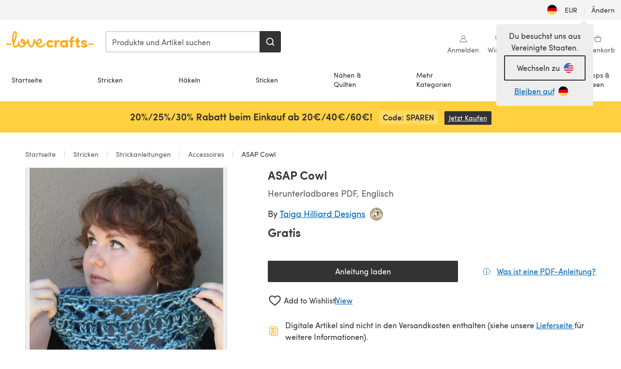

--- FILE ---
content_type: text/html; charset=utf-8
request_url: https://www.lovecrafts.com/de-de/p/asap-cowl-knitting-pattern-by-taiga-hilliard-designs
body_size: 106878
content:
<!doctype html>
<html data-n-head-ssr dir="ltr" lang="de-DE" data-n-head="%7B%22dir%22:%7B%22ssr%22:%22ltr%22%7D,%22lang%22:%7B%22ssr%22:%22de-DE%22%7D%7D">
  <head >
    <title>ASAP Cowl Knitting pattern by Taiga Hilliard Designs | Strickanleitungen | LoveCrafts</title><meta data-n-head="ssr" charset="utf-8"><meta data-n-head="ssr" name="viewport" content="width=device-width, initial-scale=1"><meta data-n-head="ssr" name="format-detection" content="telephone=no"><meta data-n-head="ssr" rel="preload" as="font" type="font/woff2" href="https://cms.prod.lovecrafts.co/media/fonts/sofia_pro_regular.woff2" crossorigin="anonymous"><meta data-n-head="ssr" rel="preload" as="font" type="font/woff2" href="https://cms.prod.lovecrafts.co/media/fonts/sofia_pro_semi_bold.woff2" crossorigin="anonymous"><meta data-n-head="ssr" name="generator" content="Vue Storefront 2"><meta data-n-head="ssr" data-hid="description" name="description" content="ASAP Cowl ist eine Kostenlos Anleitung zum Knitting von Taiga Hilliard Designs, die als Herunterladbares PDF in den folgenden Sprachen verfügbar ist: Englisch. Entdecke weitere Anleitungen von Taiga Hilliard Designs bei LoveCrafts!"><meta data-n-head="ssr" data-hid="robots" name="robots" content="index,follow"><meta data-n-head="ssr" data-hid="og:image" name="og:image" content="https://isv.prod.lovecrafts.co/v1/images/43142827d69e5c1d854925dcdd0c8225/28a94d06-67d4-40c5-9eb5-f7145e5fa636.jpg/0/-/416x416"><link data-n-head="ssr" rel="icon" type="image/x-icon" href="/icons/favicon-lovecrafts.ico"><link data-n-head="ssr" rel="alternate" href="https://www.lovecrafts.com/en-au/p/asap-cowl-knitting-pattern-by-taiga-hilliard-designs" hreflang="en-au"><link data-n-head="ssr" rel="alternate" href="https://www.lovecrafts.com/en-au/p/asap-cowl-knitting-pattern-by-taiga-hilliard-designs" hreflang="en-nz"><link data-n-head="ssr" rel="alternate" href="https://www.lovecrafts.com/de-de/p/asap-cowl-knitting-pattern-by-taiga-hilliard-designs" hreflang="de"><link data-n-head="ssr" rel="alternate" href="https://www.lovecrafts.com/fr-fr/p/asap-cowl-knitting-pattern-by-taiga-hilliard-designs" hreflang="fr-fr"><link data-n-head="ssr" rel="alternate" href="https://www.lovecrafts.com/en-gb/p/asap-cowl-knitting-pattern-by-taiga-hilliard-designs" hreflang="en-gb"><link data-n-head="ssr" rel="alternate" href="https://www.lovecrafts.com/en-gb/p/asap-cowl-knitting-pattern-by-taiga-hilliard-designs" hreflang="x-default"><link data-n-head="ssr" rel="alternate" href="https://www.lovecrafts.com/en-us/p/asap-cowl-knitting-pattern-by-taiga-hilliard-designs" hreflang="en-us"><link data-n-head="ssr" rel="alternate" href="https://www.lovecrafts.com/en-us/p/asap-cowl-knitting-pattern-by-taiga-hilliard-designs" hreflang="en-ca"><link data-n-head="ssr" rel="canonical" href="https://www.lovecrafts.com/de-de/p/asap-cowl-knitting-pattern-by-taiga-hilliard-designs"><link data-n-head="ssr" rel="preload" as="image" fetchpriority="high" href="https://isv.prod.lovecrafts.co/v1/images/43142827d69e5c1d854925dcdd0c8225/28a94d06-67d4-40c5-9eb5-f7145e5fa636.jpg/0/-/416x416" imagesrcset="https://isv.prod.lovecrafts.co/v1/images/43142827d69e5c1d854925dcdd0c8225/28a94d06-67d4-40c5-9eb5-f7145e5fa636.jpg/0/-/416x416 416w, https://isv.prod.lovecrafts.co/v1/images/18afff06bc8a3f03d43d0c7bb4e0e121/28a94d06-67d4-40c5-9eb5-f7145e5fa636.jpg/0/-/832x832 832w, https://isv.prod.lovecrafts.co/v1/images/ba6c7f8c92722c901849289e29b68298/28a94d06-67d4-40c5-9eb5-f7145e5fa636.jpg/0/-/1000x1000 1000w" imagesizes="(max-width: 767px) calc(100vw - 32px), 416px"><script data-n-head="ssr" data-hid="consent">
    // Google
    
    window.dataLayer = window.dataLayer || [];
    function gtag() { dataLayer.push(arguments); }
    gtag('consent', 'default', {
      ad_storage: 'granted',
      analytics_storage: 'granted',
      functionality_storage: 'granted',
      personalization_storage: 'granted',
      security_storage: 'granted',
      ad_user_data: 'granted',
      ad_personalization: 'granted'
    });
    gtag('consent', 'default', {
      ad_storage: 'denied',
      analytics_storage: 'denied',
      functionality_storage: 'denied',
      personalization_storage: 'denied',
      security_storage: 'denied',
      ad_user_data: 'denied',
      ad_personalization: 'denied',
      region: ["AT", "BE", "BG", "HR", "CY", "CZ", "DK", "EE", "FI", "FR", "DE", "GR", "HU", "IE", "IT", "LV", "LT", "LU", "MT", "NL", "PL", "PT", "RO", "SK", "SI", "ES", "SE", "NO", "IS", "LI", "GB", "CH", "US-CA", "US-CO", "US-CT", "US-VA", "US-UT"]
    });

    
      // Microsoft
      window.bing4069688 = window.bing4069688 || [];
      window.bing4069688.push('consent', 'default', {
        ad_storage: 'denied'
      });
    
    </script><script data-n-head="ssr" data-hid="rudderlabs-clean">
      const rudderKeys = Object.keys(localStorage).filter(x => x.startsWith('rudder_'));
      if (rudderKeys.length > 21) {
        rudderKeys.forEach(x => localStorage.removeItem(x));
      }
    </script><script data-n-head="ssr" data-hid="rudderlabs">
      (function() {
        "use strict";

        window.RudderSnippetVersion = "3.0.60";
        var identifier = "rudderanalytics";
        if (!window[identifier]) {
          window[identifier] = [];
        }
        var rudderanalytics = window[identifier];
        if (Array.isArray(rudderanalytics)) {
          if (rudderanalytics.snippetExecuted === true && window.console && console.error) {
            console.error("RudderStack JavaScript SDK snippet included more than once.");
          } else {
            rudderanalytics.snippetExecuted = true;
            window.rudderAnalyticsBuildType = "legacy";
            var sdkBaseUrl = "https://events-sdk.prod.lovecrafts.co";
            var sdkVersion = "v3";
            var sdkFileName = "rsa.min.js";
            var scriptLoadingMode = "async";
            var methods = [ "setDefaultInstanceKey", "load", "ready", "page", "track", "identify", "alias", "group", "reset", "setAnonymousId", "startSession", "endSession", "consent" ];
            for (var i = 0; i < methods.length; i++) {
              var method = methods[i];
              rudderanalytics[method] = function(methodName) {
                return function() {
                  if (Array.isArray(window[identifier])) {
                    rudderanalytics.push([ methodName ].concat(Array.prototype.slice.call(arguments)));
                  } else {
                    var _methodName;
                    (_methodName = window[identifier][methodName]) === null || _methodName === undefined || _methodName.apply(window[identifier], arguments);
                  }
                };
              }(method);
            }
            try {
              new Function('class Test{field=()=>{};test({prop=[]}={}){return prop?(prop?.property??[...prop]):import("");}}');
              window.rudderAnalyticsBuildType = "modern";
            } catch (e) {}
            var head = document.head || document.getElementsByTagName("head")[0];
            var body = document.body || document.getElementsByTagName("body")[0];
            window.rudderAnalyticsAddScript = function(url, extraAttributeKey, extraAttributeVal) {
              var scriptTag = document.createElement("script");
              scriptTag.src = url;
              scriptTag.setAttribute("data-loader", "RS_JS_SDK");
              if (extraAttributeKey && extraAttributeVal) {
                scriptTag.setAttribute(extraAttributeKey, extraAttributeVal);
              }
              if (scriptLoadingMode === "async") {
                scriptTag.async = true;
              } else if (scriptLoadingMode === "defer") {
                scriptTag.defer = true;
              }
              if (head) {
                head.insertBefore(scriptTag, head.firstChild);
              } else {
                body.insertBefore(scriptTag, body.firstChild);
              }
            };
            window.rudderAnalyticsMount = function() {
              (function() {
                if (typeof globalThis === "undefined") {
                  var getGlobal = function getGlobal() {
                    if (typeof self !== "undefined") {
                      return self;
                    }
                    if (typeof window !== "undefined") {
                      return window;
                    }
                    return null;
                  };
                  var global = getGlobal();
                  if (global) {
                    Object.defineProperty(global, "globalThis", {
                      value: global,
                      configurable: true
                    });
                  }
                }
              })();
              window.rudderAnalyticsAddScript("".concat(sdkBaseUrl, "/").concat(sdkVersion, "/").concat(window.rudderAnalyticsBuildType, "/").concat(sdkFileName), "data-rsa-write-key", "2erkLjtKgPvvp2JvL9ZflCBVULL");
            };
            if (typeof Promise === "undefined" || typeof globalThis === "undefined") {
              window.rudderAnalyticsAddScript("https://polyfill-fastly.io/v3/polyfill.min.js?version=3.111.0&features=Symbol%2CPromise&callback=rudderAnalyticsMount");
            } else {
              window.rudderAnalyticsMount();
            }
          }
        }
      })();
    </script><script data-n-head="ssr" data-hid="cookieyes-event">
    document.addEventListener('cookieyes_banner_load', (eventData) => {
      const data = eventData.detail;

      const categories = Object.entries(data.categories).reduce((accumulator, [k, v]) => {
        accumulator[v ? 'allowedConsentIds' : 'deniedConsentIds'].push(k);
        return accumulator;
      }, {allowedConsentIds:[], deniedConsentIds:[]});

      const consentOptions={"consentManagement":{"enabled":true,"provider":"custom"}};

      if (data.activeLaw !== 'gdpr' || data.isUserActionCompleted) {
        
          window.bing4069688.push('consent', 'update', {
            ad_storage: data.categories.advertisement ? 'granted' : 'denied'
          });
        
        
        consentOptions.consentManagement = {...consentOptions.consentManagement, ...categories};
      } else {
        consentOptions.preConsent = {"enabled":true,"storage":{"strategy":"anonymousId"},"events":{"delivery":"buffer"}};
      }

      document.addEventListener('cookieyes_consent_update', (eventData) => {
        
          window.bing4069688.push('consent', 'update', {
            ad_storage: eventData.detail.accepted.includes('advertisement') ? 'granted' : 'denied'
          });
        

        rudderanalytics.consent({
          consentManagement: {
            allowedConsentIds: eventData.detail.accepted,
            deniedConsentIds: eventData.detail.rejected
          }
        });
      });

      window.rudderanalytics.load("2erkLjtKgPvvp2JvL9ZflCBVULL", "https://events.prod.lovecrafts.co", {
        configUrl: "https://events-api.prod.lovecrafts.co",
        ...consentOptions,
        externalAnonymousIdCookieName: 'ajs_anonymous_id',
        storage: {
          type: "localStorage"
        }
      });
    });
    </script><script data-n-head="ssr" data-hid="cookieyes" src="https://cdn-cookieyes.com/client_data/59860e8ef1dcbb12efcf6317/script.js" defer></script><script data-n-head="ssr" type="application/ld+json">{"@context":"https://schema.org","@graph":[{"@context":"https://schema.org","@id":"https://www.lovecrafts.com/de-de/p/asap-cowl-knitting-pattern-by-taiga-hilliard-designs#breadcrumb","@type":"BreadcrumbList","itemListElement":[{"@type":"ListItem","position":1,"item":{"@id":"https://www.lovecrafts.com/de-de","name":"Startseite"}},{"@type":"ListItem","position":2,"item":{"@id":"https://www.lovecrafts.com/de-de/l/stricken","name":"Stricken"}},{"@type":"ListItem","position":3,"item":{"@id":"https://www.lovecrafts.com/de-de/l/stricken/strickanleitungen","name":"Strickanleitungen"}},{"@type":"ListItem","position":4,"item":{"@id":"https://www.lovecrafts.com/de-de/l/stricken/strickanleitungen/strickanleitungen-fuer-kleidungsstuecke/strickanleitungen-fuer-accessoires","name":"Accessoires"}}]},{"@type":"ImageObject","@id":"https://www.lovecrafts.com/de-de/p/asap-cowl-knitting-pattern-by-taiga-hilliard-designs#primaryimage","inLanguage":"de-DE","url":"https://isv.prod.lovecrafts.co/v1/images/ba6c7f8c92722c901849289e29b68298/28a94d06-67d4-40c5-9eb5-f7145e5fa636.jpg/0/-/1000x1000","contentUrl":"https://isv.prod.lovecrafts.co/v1/images/ba6c7f8c92722c901849289e29b68298/28a94d06-67d4-40c5-9eb5-f7145e5fa636.jpg/0/-/1000x1000","width":390,"height":390},{"@context":"https://schema.org","@type":"Product","mainEntityOfPage":{"@id":"https://www.lovecrafts.com/de-de/p/asap-cowl-knitting-pattern-by-taiga-hilliard-designs#webpage"},"description":"<p>ASAP Cowl can be knit in just an hour or so, usually less.</p><p>Option of 4 sizes.</p><p>This is a fun and fast knit, and is perfect for fall and winter.</p><p>The pattern is written and charted.  </p><p> </p><p>.     Yarn weight</p><p>Super Bulky (5-6 wpi) <a href=\"http://www.ravelry.com/patterns/library/asap-cowl#\" rel=\"nofollow noreferrer noopener\" target=\"_blank\"> ? </a></p><p>Gauge</p><p>6 stitches = 4 inches</p><p>Needle size</p><p>US 19 - 15.0 mm</p><p>Yardage</p><p>60 - 90 yards (55 - 82 m)</p><p>Sizes available</p><p>Small(Medium,Large,X-Large)</p><p>                       </p><p> </p>","name":"ASAP Cowl","image":{"@id":"https://isv.prod.lovecrafts.co/v1/images/ba6c7f8c92722c901849289e29b68298/28a94d06-67d4-40c5-9eb5-f7145e5fa636.jpg/0/-/1000x1000#primaryimage"},"offers":{"@type":"Offer","availability":"https://schema.org/InStock","price":"0","priceCurrency":"EUR"},"sku":"UPID40292","brand":{"@type":"Brand","name":"Unabhängiger Designer"}}]}</script><link rel="preload" href="https://assets.prod.lovecrafts.co/_nuxt/a71037f.modern.js" as="script"><link rel="preload" href="https://assets.prod.lovecrafts.co/_nuxt/d989a86.modern.js" as="script"><link rel="preload" href="https://assets.prod.lovecrafts.co/_nuxt/css/53db6c0.css" as="style"><link rel="preload" href="https://assets.prod.lovecrafts.co/_nuxt/ef2b45d.modern.js" as="script"><link rel="preload" href="https://assets.prod.lovecrafts.co/_nuxt/css/1a132a2.css" as="style"><link rel="preload" href="https://assets.prod.lovecrafts.co/_nuxt/de2a539.modern.js" as="script"><link rel="stylesheet" href="https://assets.prod.lovecrafts.co/_nuxt/css/53db6c0.css"><link rel="stylesheet" href="https://assets.prod.lovecrafts.co/_nuxt/css/1a132a2.css">
  </head>
  <body class="lovecrafts" data-n-head="%7B%22class%22:%7B%22ssr%22:%22lovecrafts%22%7D%7D">
    <div data-server-rendered="true" id="__nuxt"><!----><div id="__layout"><div class="layout non-js" data-v-e1262b6a><a href="#main-content" class="visually-hidden" data-v-e1262b6a>Zum Hauptinhalt springen</a> <div data-v-67432fbc data-v-e1262b6a><noscript data-v-67432fbc><div class="sf-notification noscript-warning color-warning" data-v-67432fbc><span role="none" class="sf-notification__icon sf-icon" style="--icon-size:24px;" data-v-67432fbc><svg width="24" height="24" viewBox="0 0 24 24" fill="none" xmlns="http://www.w3.org/2000/svg" role="none"><path stroke="var(--icon-color)" d="M12 21C16.9706 21 21 16.9706 21 12C21 7.02944 16.9706 3 12 3C7.02944 3 3 7.02944 3 12C3 16.9706 7.02944 21 12 21Z" stroke-width="1.25"></path><path fill="var(--icon-color)" d="M12 9.74999C11.3233 9.74999 10.7143 9.17856 10.7143 8.46427C10.7143 7.74999 11.3233 7.17856 12 7.17856C12.6767 7.17856 13.2857 7.74999 13.2857 8.46427C13.2857 9.17856 12.7444 9.74999 12 9.74999Z"></path><path fill="var(--icon-color)" d="M12.3214 11.3571H11.6786C11.3235 11.3571 11.0357 11.645 11.0357 12V16.5C11.0357 16.855 11.3235 17.1429 11.6786 17.1429H12.3214C12.6765 17.1429 12.9643 16.855 12.9643 16.5V12C12.9643 11.645 12.6765 11.3571 12.3214 11.3571Z"></path></svg></span> <div><div class="sf-notification__title smartphone-only display-none">
          
        </div> <strong data-v-67432fbc>JavaScript scheint in Ihrem Browser deaktiviert zu sein.</strong> <p class="noscript-text" data-v-67432fbc>Du musst JavaScript in deinem Browser aktivieren, um alle Funktionen dieser Webseite nutzen zu können.</p> <a href="https://www.enable-javascript.com/de" rel="noopener noreferrer" target="_blank" data-v-67432fbc>JavaScript aktivieren
        </a></div> <button type="button" aria-label="Close notification" class="display-none sf-button--pure sf-notification__close sf-button"><span class="sf-icon color-white" style="--icon-color:;--icon-size:;"><svg viewBox="0 0 24 24" preserveAspectRatio="none" class="sf-icon-path"><defs><linearGradient id="linearGradient-14900463" x1="0" y1="0" x2="1" y2="0"><stop offset="1" stop-color="var(--icon-color)"></stop> <stop offset="0" stop-color="var(--icon-color-negative, var(--c-gray-variant))"></stop></linearGradient></defs> <path d="M21.261 2.22a.748.748 0 00-1.057 0l-8.464 8.463-8.463-8.464a.748.748 0 10-1.058 1.058l8.464 8.463-8.464 8.464a.748.748 0 101.058 1.057l8.463-8.463 8.464 8.463a.748.748 0 101.057-1.057l-8.463-8.464 8.463-8.463a.748.748 0 000-1.058z" fill="var(--icon-color)" style="height:100%;"></path></svg></span></button></div></noscript></div> <div class="sf-top-bar desktop-only" data-v-e1262b6a><div class="sf-top-bar__container"><div class="sf-top-bar__left"></div> <div class="sf-top-bar__center"></div> <div class="sf-top-bar__right"><div class="locale-container"><button type="button" data-cy="locale-select_change-langauge" class="container__lang container__lang--selected sf-button"><span class="country-img sf-icon"><img src="https://assets.prod.lovecrafts.co/_nuxt/assets/flags/DE.8eed87.svg" alt="DE" loading="eager"></span> <span class="selected-country">
      EUR <span aria-hidden="true" class="divider">|</span>
      Ändern
    </span></button></div></div></div></div> <div id="layout" data-v-e1262b6a><div class="app-header" data-v-e1262b6a><div class="the-header-wrapper"><div class="the-header"><div active-sidebar="activeSidebar" class="sf-header"><div class="sf-header__wrapper"><header class="sf-header__header">​ <div class="sf-header__aside"></div> <div class="sf-header__actions"><div class="logo-container"><button aria-label="Open mobile menu" class="sf-header__hamburger smartphone-only"><span role="none" class="sf-header__icon sf-icon" style="--icon-size:25px;"><svg width="24" height="24" viewBox="0 0 24 24" fill="none" xmlns="http://www.w3.org/2000/svg" role="none"><path d="M3.75 4.5H20.25C20.7 4.5 21 4.8 21 5.25C21 5.7 20.7 6 20.25 6H3.75C3.3 6 3 5.7 3 5.25C3 4.8 3.3 4.5 3.75 4.5Z" fill="var(--icon-color)"></path><path d="M3.75 11.25H20.25C20.7 11.25 21 11.55 21 12C21 12.45 20.7 12.75 20.25 12.75H3.75C3.3 12.75 3 12.45 3 12C3 11.55 3.3 11.25 3.75 11.25Z" fill="var(--icon-color)"></path><path d="M3.75 18H20.25C20.7 18 21 18.3 21 18.75C21 19.2 20.7 19.5 20.25 19.5H3.75C3.3 19.5 3 19.2 3 18.75C3 18.3 3.3 18 3.75 18Z" fill="var(--icon-color)"></path></svg></span> <span class="sf-header__icon-label">Menu</span></button> <a href="/de-de" class="sf-header__logo"><span class="sf-header__logo-image sf-icon"><svg xmlns="http://www.w3.org/2000/svg" width="181" height="34" role="img" viewBox="0 0 736.8 138.9" xml:space="preserve" id="lovecrafts-secondary" preserveAspectRatio="xMinYMin meet"><title>LoveCrafts</title><g fill="#FFAB15" style="fill:var(--custom-fill-color-0,#FFAB15);"><path d="M39.5 105.2H5.6c-3.1 0-5.6 2.5-5.6 5.6 0 3.1 2.5 5.6 5.6 5.6h33.9c3.1 0 5.6-2.5 5.6-5.6 0-3.1-2.5-5.6-5.6-5.6zM323.6 102.3c-1.4.6-2.5 2-3.5 3.3-.3.3-7.3 9.3-11.8 13.2-4.2 3.6-11.5 7.4-18.5 7.3-14.8-.2-19.6-11.7-19.6-11.7s15.7-2.9 25.2-13.7c8.3-9.4 8.6-19 6.4-25-2.7-7.3-9.6-12.1-17.7-12-11 .1-19.2 8.4-23.7 17.4-2.7 5.4-4.4 11.7-4.9 18.1-7.5-6.5-9.6-20.8-10.5-24.6-.8-3.7-1.4-5-2.4-6.1-1.6-1.8-4.1-2.4-5.9-2.1-6.8.8-6.2 7.7-6 11.9.1 1.4.1 2.8.1 4.1-.9 12.4-5.4 25.3-13.1 36.6-3.1 4.5-4.9 6-5.2 6-.4 0-2.6-1.5-5-4.8-7.1-9.8-11.9-22.4-13.5-34.5-.4-2.9-.5-5.8-.3-9.1.2-2.9.2-5.8-1.7-8-1.2-1.4-3.1-2.2-5-2.2-2.9 0-5.5 1.7-6.4 4.2-.3.5-.7 2.9-.8 4.3-.3 4.6-1.7 9.6-3.9 12.4-4.4 5.9-11.5 8-11.5 8s-2.5-15.7-14-25.3c-4.1-3.4-8.3-4.6-12.7-4.8-7.2-.2-15.7 5.9-13.8 17.8.6 3.9 2.3 8.2 4.9 12 7.5 11.1 19.4 13.7 23.1 14.3 0 1.4-1.4 6.8-5.8 11-2.7 2.6-7.4 5.3-13 5.3-4.6 0-8.6-2.3-11.3-5-3.4-3.2-6.2-8.4-6.9-12.3-.2-1.2-1.2-7.5 2-12.3 1.3-1.9 1.4-4.1.4-5.9-1.2-2.2-3.7-3.6-6.3-3.6-2.2 0-3.9 1.2-5.4 3-2 2.4-3.4 6-3.9 12.4-.7 9-12.5 24.4-21 24.1-6.8-.2-10.5-12.6-12.1-20.9 0 0 18.2-30.5 22.6-58.4C95.4 19.6 91 10 87.8 5.4 85.3 2 81.5-.1 77.3 0c-3.6.1-6.4 1.2-9.2 3.8-5.2 4.7-9.4 15.3-12.5 33.9-2 12.3-2.7 25.4-2.4 40.1.1 6.6.6 20.8 4.8 37 4.2 16 12.4 23.9 22.3 23.9 5.8 0 11.8-3.8 15.5-6.7 6.3-5 10.1-10.5 10.1-10.5s7 17 26.9 17.2c16.1.2 30.2-12.7 32.4-29.5v-.2l.2-.1c10.8-2.4 17.7-9.8 17.7-9.8s3.8 14.4 11.4 25c4.2 5.9 10.6 14.7 18 14.6 4.4 0 9.5-3.6 16.9-13.7 7.8-10.6 12.2-26.4 12.2-26.4s3.7 10.7 15.2 15.5c1.9 7 5.8 13.4 12 18 5.8 4.3 13.2 6.6 20.7 6.6 11.5 0 21.3-5.6 28.1-11.8 7.4-6.6 14-15.4 14.2-15.7 1.6-2.5.8-6.1-1.3-8-1.6-1.3-4.2-2.1-6.9-.9zM143.2 90.7c-6.5-6.3-6.7-9.7-6.6-10.5.2-1.8 1.6-2.1 2.1-2.1 2.1 0 4.7 4 6.1 6.1 3.4 4.7 5.8 11.2 5.8 11.2s-4-1.5-7.4-4.7zm-77.2-8s-.1-24.1 1.1-35.4c1.1-10 2.4-21.3 6.8-30.9.5-1.1 1.8-3.9 2.9-4 1-.1 1.9 2 2.5 4.7 2 8.9 1.1 19.2-1.7 32.8C74.3 64.9 66 82.7 66 82.7zm202.1 19.6s.1-8 3.6-15.1c2.8-5.7 5.9-9.2 9.7-10.5 2.9-1 5.8-.2 7.5 1.8 1.2 1.5 1.6 3.5 1.1 5.7-1.2 5.2-4.6 9-7.4 11.4-6.6 5.5-14.5 6.7-14.5 6.7zM373.5 75c10.9 0 20.7 4.7 26.6 13l-14.8 10.6c-2.5-3.9-7.1-6.2-11.8-6.2-7.7 0-15.2 5.5-15.2 14.3s7.5 14.7 15.2 14.7c4.7 0 9.3-2.2 11.8-6.2l14.8 10.5c-5.8 8.3-15.6 13.1-26.6 13.1-17.6 0-33.3-12.8-33.3-32.1 0-19.2 15.7-31.7 33.3-31.7zM426.6 137.6h-18.2V76.3h18.2v14.8c3.1-11.4 11-16.1 17.3-16.1 4.3 0 7.6.8 10.5 2.2l-3.3 16.4c-3.3-1.6-6.4-1.8-9.3-1.8-10.5 0-15.2 8.3-15.2 24.4v21.4zM503.4 130.6c-3.9 5.9-13.1 8.1-17.8 8.1-15.6 0-31.2-12.2-31.2-31.9s15.6-31.9 31.2-31.9c3.9 0 13.1 1.3 17.8 8.1v-6.8h18.1v61.2h-18.1v-6.8zm-14.8-9.2c7.5 0 14.8-5.4 14.8-14.6s-7.3-14.6-14.8-14.6c-7.6 0-15.3 5.8-15.3 14.6 0 8.9 7.7 14.6 15.3 14.6zM650.4 112.4c-18.4-5-18.5-14.3-18.4-19.9.1-9 11-17.4 23.9-17.4 12.2 0 25 5.4 25.2 20.3h-17.2c-.1-4.6-4.1-5.4-6.9-5.4-3.9 0-6.6 1.8-6.4 4.6.1 1.8 1.7 3.7 5.4 4.6l10.4 2.8c14.8 4.1 16.7 13.9 16.7 17.8 0 13-13.6 19.1-26.5 19.1-12.5 0-25.4-7.5-25.6-21.1h17c.1 3.5 4.1 7.1 9 7.1 4.1-.1 7.5-2 7.5-5.1 0-2.6-1.6-4.1-6-5.2l-8.1-2.2zM609.4 76.3V55.6L591 61.5v14.8h-11.1v16.1h11V118c0 6.4 1.9 11.6 5.7 15.3 3.8 3.7 9 5.6 15.6 5.6 4.1 0 7.7-.6 9.8-1.6v-15.7c-1.7.3-3.3.5-4.7.5-5.2 0-7.9-2.6-7.9-7.6v-22H622V76.3h-12.6zM565.7 44.4c-3.8 0-11.8.6-17.6 6.7-4.2 4.5-6.4 10.5-6.4 17.9v7.3h-11.5v16.1h11.5v45.2H560V92.4h12.3V76.3H560v-6.7c0-3.4.9-5.9 2.8-7.3 1.8-1.4 3.7-2.1 6.3-2.1 2.5 0 4.6.4 5.2.5V45.6c-1.7-.8-4.6-1.2-8.6-1.2zM731.2 105.2h-33.9c-3.1 0-5.6 2.5-5.6 5.6 0 3.1 2.5 5.6 5.6 5.6h33.9c3.1 0 5.6-2.5 5.6-5.6 0-3.1-2.5-5.6-5.6-5.6z"></path></g></svg></span></a> <a href="/de-de/cart" class="smartphone-only lc-link--pure sf-header__cart"><span role="none" class="sf-header__icon sf-icon" style="--icon-size:25px;"><svg width="25" height="25" viewBox="0 0 25 25" fill="none" xmlns="http://www.w3.org/2000/svg" role="none"><path d="M16.7558 9.77767C16.3958 9.77767 16.1258 9.50767 16.1258 9.14767C16.1258 6.89767 14.5958 5.18767 12.6158 5.18767C10.5458 5.18767 9.10579 6.80767 9.10579 8.96767C9.10579 9.32767 8.83579 9.59767 8.47579 9.59767C8.11579 9.59767 7.93579 9.41767 7.93579 9.05767C7.93579 6.17767 9.91579 4.01767 12.6158 4.01767C15.2258 4.01767 17.2958 6.26767 17.2958 9.14767C17.2958 9.50767 17.1158 9.77767 16.7558 9.77767Z" fill="var(--icon-color)"></path><path d="M18.9157 20.2177H6.31572C6.04572 20.2177 5.77572 19.9477 5.68572 19.6777L3.61572 9.41767C3.61572 9.23767 3.61572 8.96767 3.70572 8.87767C3.79572 8.69767 3.97572 8.60767 4.15572 8.60767H20.9857C21.1657 8.60767 21.3457 8.69767 21.4357 8.87767C21.6157 9.05767 21.6157 9.23767 21.6157 9.41767L19.5457 19.6777C19.4557 19.9477 19.2757 20.2177 18.9157 20.2177ZM6.76572 18.9577H18.4657L20.2657 9.86767H4.96572L6.76572 18.9577Z" fill="var(--icon-color)"></path></svg></span> <div class="cart-badge-wrapper" style="display:none;"><span class="sf-badge--number cart-badge sf-badge">0</span></div> <span class="sf-header__icon-label">Warenkorb</span></a> <form autocomplete="off" method="get" action="/de-de/search" role="search" class="search-wrapper"><div class="sf-search-bar sf-header__search"><div data-testid="q" class="sf-input"><div class="sf-input__wrapper"><input id="q" name="q" type="search" role="combobox" aria-controls="search-autocomplete" aria-autocomplete="both" aria-haspopup="dialog" aria-expanded="false" placeholder="Produkte und Artikel suchen" aria-label="Suchen" value=""> <span class="sf-input__bar"></span> <label for="q" class="sf-input__label will-change display-none"></label> <!----></div> <div class="sf-input__error-message"><div class="display-none"></div></div></div> <div id="search-autocomplete" role="dialog" hidden="hidden" class="autocomplete"><div hidden="hidden" class="type-headers-wrapper"><ul class="type-headers"><li data-list="text-suggestions"><button type="button" class="sf-button sf-button--pure type-headers__tab-btn">
          Produkte<span class="count count--products"></span></button></li> <li data-list="articles"><button type="button" class="sf-button sf-button--pure type-headers__tab-btn">
          Artikel<span class="count count--articles"></span></button></li></ul></div> <div hidden="hidden" data-list="recent-searches" class="suggestion-list text"><header><h4>Letzte Suchanfragen</h4> <button type="button" aria-label="Letzte Suchanfragen Löschen" class="sf-button sf-button--text clear-all">
        Löschen
      </button></header> <ul aria-label="Letzte Suchanfragen"></ul></div> <div hidden="hidden" data-list="text-suggestions" class="suggestion-list text"><h4 aria-hidden="true" class="suggestion-list__title">
      Produkte <span class="count count--products"></span></h4> <ul aria-label="Produkte"></ul> <button type="submit" class="sf-button autocomplete__see-all">
      Alle Suchergebnisse anzeigen
    </button></div> <div hidden="hidden" data-list="articles" class="suggestion-list image"><h4 aria-hidden="true" class="suggestion-list__title">
      Artikel <span class="count count--articles"></span></h4> <ul aria-label="Artikel"></ul></div> <div hidden="hidden" aria-live="polite" class="no-results"><span>Keine Ergebnisse gefunden für '<strong></strong>'</span></div></div> <button type="submit" aria-label="Suchen" class="search-button sf-button"><span role="none" class="sf-icon" style="--icon-color:var(--c-white);--icon-size:20px;"><svg viewBox="0 0 24 24" preserveAspectRatio="none" role="none" class="sf-icon-path"><title></title> <!----> <path d="M21.668 20.108l-3.59-3.562c2.803-3.588 2.508-8.698-.713-11.917A8.948 8.948 0 0010.998 2c-2.41 0-4.671.934-6.368 2.629A8.937 8.937 0 002 10.992c0 2.408.934 4.669 2.63 6.364a8.948 8.948 0 006.368 2.628 8.893 8.893 0 005.532-1.916l3.565 3.612c.22.221.492.32.786.32.295 0 .566-.123.787-.32.443-.417.443-1.13 0-1.572zm-3.884-9.116a6.723 6.723 0 01-1.992 4.792 6.777 6.777 0 01-4.794 1.99 6.773 6.773 0 01-4.795-1.99 6.769 6.769 0 01-1.991-4.792c0-1.818.712-3.514 1.991-4.791a6.777 6.777 0 014.795-1.99c1.819 0 3.516.711 4.794 1.99a6.729 6.729 0 011.992 4.791z" fill="var(--icon-color)" style="height:100%;"></path></svg></span></button></div> <button type="reset" aria-label="Suche löschen" class="clear"><span role="none" class="sf-icon" style="--icon-size:14px;"><svg height="14" viewBox="0 0 14 14" width="14" xmlns="http://www.w3.org/2000/svg" role="none"><path d="m32 11v16m-8-8h16" fill="none" stroke="currentColor" stroke-linecap="round" stroke-linejoin="round" stroke-width="1.5" transform="matrix(.70710678 -.70710678 .70710678 .70710678 -29.062446 16.192388)"></path></svg></span></button></form></div> <div class="sf-header__icons"><a href="/de-de/account" data-testid="accountIcon" class="lc-link--pure sf-header__action"><span role="none" class="sf-header__icon sf-icon" style="--icon-size:1.25rem;"><svg width="25" height="25" viewBox="0 0 25 25" fill="none" xmlns="http://www.w3.org/2000/svg" role="none"><g clip-path="url(#clip0)"><path d="M21.0051 20.5552C21.0051 15.9146 17.2083 12.1177 12.5676 12.1177C7.927 12.1177 4.13013 15.9146 4.13013 20.5552H21.0051Z" stroke="var(--icon-color)" stroke-width="1.25" stroke-miterlimit="10" stroke-linecap="round" stroke-linejoin="round"></path><path d="M12.5676 12.1177C14.8976 12.1177 16.7864 10.2289 16.7864 7.89893C16.7864 5.56897 14.8976 3.68018 12.5676 3.68018C10.2377 3.68018 8.34888 5.56897 8.34888 7.89893C8.34888 10.2289 10.2377 12.1177 12.5676 12.1177Z" stroke="var(--icon-color)" stroke-width="1.25" stroke-miterlimit="10" stroke-linecap="round" stroke-linejoin="round"></path></g><defs><clipPath id="clip0"><rect width="24" height="24" fill="white" transform="translate(0.567627 0.117676)"></rect></clipPath></defs></svg></span> <div class="notifications-badge-wrapper" style="display:none;"><span class="sf-badge--number notifications-badge sf-badge">
                
              </span></div> <span class="header-action-text">Anmelden</span></a> <a href="/de-de/account/wishlist" data-testid="wishlistIcon" class="lc-link--pure sf-header__action"><span role="none" class="sf-header__icon sf-icon" style="--icon-size:1.25rem;"><svg width="24" height="24" viewBox="0 0 24 24" fill="none" xmlns="http://www.w3.org/2000/svg" role="none"><path d="M15.8842 3C14.5579 3 12.9474 3.94737 12 5.17895C11.0526 3.94737 9.44211 3 8.11579 3C5.36842 3 3 5.46316 3 8.30526C3 13.8 11.0526 20.0526 12 20.0526C12.9474 20.0526 21 13.8 21 8.30526C21 5.46316 18.6316 3 15.8842 3Z" stroke="currentColor" stroke-width="1.25" stroke-linecap="round" stroke-linejoin="round"></path></svg></span> <span class="header-action-text">
              Wishlist
            </span></a> <a href="/de-de/account/library" data-testid="libraryIcon" class="lc-link--pure sf-header__action"><span role="none" class="sf-header__icon sf-icon" style="--icon-size:1.25rem;"><svg width="25" height="25" viewBox="0 0 25 25" fill="none" xmlns="http://www.w3.org/2000/svg" role="none"><path fill-rule="evenodd" clip-rule="evenodd" d="M19.5383 5.88691H17.1088V4.15243C17.1088 3.58076 16.6466 3.11768 16.0767 3.11768H4.98704C4.42037 3.11768 3.95496 3.58433 3.95496 4.15674V17.3094C3.95496 17.8812 4.41897 18.3484 4.98704 18.3484H7.41649V20.0786C7.41649 20.6504 7.8805 21.1177 8.44858 21.1177H19.5383C20.1049 21.1177 20.5703 20.651 20.5703 20.0786V6.92597C20.5703 6.3542 20.1063 5.88691 19.5383 5.88691Z" stroke="var(--icon-color)" stroke-width="1.25"></path><path d="M5.73975 18.3484H16.0767C16.6432 18.3484 17.1088 17.8809 17.1088 17.3073C17.1088 16.9248 17.1088 13.128 17.1088 5.91681" stroke="var(--icon-color)" stroke-width="1.25"></path><path d="M7.07043 6.57922H13.9935V7.61768H7.07043V6.57922ZM7.07043 10.0408H13.9935V11.0792H7.07043V10.0408ZM7.07043 13.5023H13.9935V14.5408H7.07043V13.5023Z" fill="var(--icon-color)"></path></svg></span> <span class="header-action-text">Meine Bibliothek</span></a> <a href="/de-de/cart" data-testid="cartIcon" class="lc-link--pure sf-header__action"><span role="none" class="sf-header__icon sf-icon" style="--icon-size:1.25rem;"><svg width="25" height="25" viewBox="0 0 25 25" fill="none" xmlns="http://www.w3.org/2000/svg" role="none"><path d="M16.7558 9.77767C16.3958 9.77767 16.1258 9.50767 16.1258 9.14767C16.1258 6.89767 14.5958 5.18767 12.6158 5.18767C10.5458 5.18767 9.10579 6.80767 9.10579 8.96767C9.10579 9.32767 8.83579 9.59767 8.47579 9.59767C8.11579 9.59767 7.93579 9.41767 7.93579 9.05767C7.93579 6.17767 9.91579 4.01767 12.6158 4.01767C15.2258 4.01767 17.2958 6.26767 17.2958 9.14767C17.2958 9.50767 17.1158 9.77767 16.7558 9.77767Z" fill="var(--icon-color)"></path><path d="M18.9157 20.2177H6.31572C6.04572 20.2177 5.77572 19.9477 5.68572 19.6777L3.61572 9.41767C3.61572 9.23767 3.61572 8.96767 3.70572 8.87767C3.79572 8.69767 3.97572 8.60767 4.15572 8.60767H20.9857C21.1657 8.60767 21.3457 8.69767 21.4357 8.87767C21.6157 9.05767 21.6157 9.23767 21.6157 9.41767L19.5457 19.6777C19.4557 19.9477 19.2757 20.2177 18.9157 20.2177ZM6.76572 18.9577H18.4657L20.2657 9.86767H4.96572L6.76572 18.9577Z" fill="var(--icon-color)"></path></svg></span> <div class="cart-badge-wrapper" style="display:none;"><span class="sf-badge--number cart-badge sf-badge">0</span></div> <span class="header-action-text">Warenkorb</span></a></div> <nav class="sf-header__navigation"><div id="menu-backdrop"></div> <div class="nav-wrapper"><!----> <div data-target="Startseite" class="sf-header-navigation-item sale-none"><div class="sf-header-navigation-item__item"><a href="/de-de/" class="sf-link sf-header-navigation-item__link lc-link--pure">Startseite</a></div></div><div data-target="Stricken" class="sf-header-navigation-item sale-none has-children"><div class="sf-header-navigation-item__item"><a href="/de-de/l/stricken" class="sf-link sf-header-navigation-item__link lc-link--pure">Stricken</a></div></div><div data-target="Häkeln" class="sf-header-navigation-item sale-none has-children"><div class="sf-header-navigation-item__item"><a href="/de-de/l/haekeln" class="sf-link sf-header-navigation-item__link lc-link--pure">Häkeln</a></div></div><div data-target="Sticken" class="sf-header-navigation-item sale-none has-children"><div class="sf-header-navigation-item__item"><a href="/de-de/l/sticken" class="sf-link sf-header-navigation-item__link lc-link--pure">Sticken</a></div></div><div data-target="Nähen &amp; Quilten" class="sf-header-navigation-item sale-none has-children"><div class="sf-header-navigation-item__item"><a href="/de-de/l/naehen-und-quilten" class="sf-link sf-header-navigation-item__link lc-link--pure">Nähen &amp; Quilten</a></div></div><div data-target="Mehr Kategorien" class="sf-header-navigation-item sale-none has-children"><div class="sf-header-navigation-item__item"><a href="/de-de/l/handarbeitsmaterial" class="sf-link sf-header-navigation-item__link lc-link--pure">Mehr Kategorien</a></div></div><div data-target="Anlässe" class="sf-header-navigation-item sale-none has-children"><div class="sf-header-navigation-item__item"><a href="" class="sf-link sf-header-navigation-item__link lc-link--pure">Anlässe</a></div></div><div data-target="Tipps &amp; Ideen" class="sf-header-navigation-item sale-none has-children"><div class="sf-header-navigation-item__item"><a href="/de-de/c/h/inspiration" class="sf-link sf-header-navigation-item__link lc-link--pure">Tipps &amp; Ideen</a></div></div></div> <div class="sf-mega-menu hide-mobile"><div class="sf-bar sf-mega-menu__bar"><div><button type="button" aria-label="back" class="sf-button--pure sf-bar__icon sf-button"><span class="sf-icon" style="--icon-color:;--icon-size:0.875rem;"><svg viewBox="0 0 24 24" preserveAspectRatio="none" class="sf-icon-path"><defs><linearGradient id="linearGradient-14901049" x1="0" y1="0" x2="1" y2="0"><stop offset="1" stop-color="var(--icon-color)"></stop> <stop offset="0" stop-color="var(--icon-color-negative, var(--c-gray-variant))"></stop></linearGradient></defs> <path d="M15.636 2L17 3.6 9.746 12 17 20.4 15.636 22 7 12z" fill="var(--icon-color)" style="height:100%;"></path></svg></span></button></div> <div><div class="sf-bar__title">Menu</div></div> <div><button type="button" aria-label="close" class="display-none sf-button--pure sf-bar__icon sf-button"><span class="sf-icon" style="--icon-color:;--icon-size:14px;"><svg viewBox="0 0 24 24" preserveAspectRatio="none" class="sf-icon-path"><defs><linearGradient id="linearGradient-14901050" x1="0" y1="0" x2="1" y2="0"><stop offset="1" stop-color="var(--icon-color)"></stop> <stop offset="0" stop-color="var(--icon-color-negative, var(--c-gray-variant))"></stop></linearGradient></defs> <path d="M21.261 2.22a.748.748 0 00-1.057 0l-8.464 8.463-8.463-8.464a.748.748 0 10-1.058 1.058l8.464 8.463-8.464 8.464a.748.748 0 101.058 1.057l8.463-8.463 8.464 8.463a.748.748 0 101.057-1.057l-8.463-8.464 8.463-8.463a.748.748 0 000-1.058z" fill="var(--icon-color)" style="height:100%;"></path></svg></span></button></div></div> <div class="sf-mega-menu__content"><div class="sf-mega-menu__menu"><div class="menu-item-level-1 sale-none"><div class="sf-mega-menu-column is-active"><a href="/de-de/" data-label="Startseite" class="menu-link lc-link--pure sale-none" style="display:none;">
                  Startseite
                  <!----></a> <div class="sf-mega-menu-column__content"></div></div></div><div class="menu-item-level-1 sale-none"><div class="sf-mega-menu-column is-active"><a href="/de-de/l/stricken" data-label="Stricken" class="menu-link lc-link--pure sale-none" style="display:none;">
                  Stricken
                  <span role="none" class="open-right sf-icon" style="--icon-color:var(--c-black);--icon-size:18px;"><svg viewBox="0 0 24 24" preserveAspectRatio="none" role="none" class="sf-icon-path"><title></title> <!----> <path d="M8.364 22L7 20.4l7.254-8.4L7 3.6 8.364 2 17 12z" fill="var(--icon-color)" style="height:100%;"></path></svg></span></a> <div class="sf-mega-menu-column__content"> <ul class="sf-list menu-content-level-1" style="display:none;"><li class="sf-list__item"><a href="/de-de/l/stricken/neu-in-stricken" class="menu-item-level-2 lc-link--pure no-child">
                    Neu
                    <!----></a> <ul class="sf-list"></ul></li><li class="sf-list__item"><a href="/de-de/c/article/strickgarne-alle-hersteller" class="menu-item-level-2 lc-link--pure">
                    Garnmarken
                    <span role="none" class="open-right sf-icon" style="--icon-size:18px;"><svg viewBox="0 0 24 24" preserveAspectRatio="none" role="none" class="sf-icon-path"><title></title> <!----> <path d="M8.364 22L7 20.4l7.254-8.4L7 3.6 8.364 2 17 12z" fill="var(--icon-color)" style="height:100%;"></path></svg></span></a> <ul class="sf-list"><li class="sf-list__item menu-item-level-3"><a href="/de-de/l/wolle/nach-hersteller/cascade" class="lc-link--pure">Cascade</a></li><li class="sf-list__item menu-item-level-3"><a href="/de-de/l/wolle/nach-hersteller/cloudborn-fibers-garne" class="lc-link--pure">Cloudborn</a></li><li class="sf-list__item menu-item-level-3"><a href="/de-de/l/wolle/nach-hersteller/debbie-bliss" class="lc-link--pure">Debbie Bliss</a></li><li class="sf-list__item menu-item-level-3"><a href="/de-de/l/wolle/nach-hersteller/gruendl" class="lc-link--pure">Gründl</a></li><li class="sf-list__item menu-item-level-3"><a href="/de-de/l/wolle/nach-hersteller/lana-grossa" class="lc-link--pure">Lana Grossa</a></li><li class="sf-list__item menu-item-level-3"><a href="/de-de/l/wolle/nach-hersteller/lang" class="lc-link--pure">Lang Yarns</a></li><li class="sf-list__item menu-item-level-3"><a href="/de-de/l/wolle/nach-hersteller/paintbox-yarns" class="lc-link--pure">Paintbox Yarns</a></li><li class="sf-list__item menu-item-level-3"><a href="/de-de/l/wolle/nach-hersteller/rico" class="lc-link--pure">Rico Design</a></li><li class="sf-list__item menu-item-level-3"><a href="/de-de/l/wolle/nach-hersteller/schachenmayr" class="lc-link--pure">Schachenmayr</a></li><li class="sf-list__item menu-item-level-3"><a href="/de-de/c/article/strickgarne-alle-hersteller" class="lc-link--pure">Alle Garnmarken</a></li></ul></li><li class="sf-list__item"><a href="/de-de/l/wolle" class="menu-item-level-2 lc-link--pure">
                    Garnstärke
                    <span role="none" class="open-right sf-icon" style="--icon-size:18px;"><svg viewBox="0 0 24 24" preserveAspectRatio="none" role="none" class="sf-icon-path"><title></title> <!----> <path d="M8.364 22L7 20.4l7.254-8.4L7 3.6 8.364 2 17 12z" fill="var(--icon-color)" style="height:100%;"></path></svg></span></a> <ul class="sf-list"><li class="sf-list__item menu-item-level-3"><a href="/de-de/l/wolle/nach-fadenstaerke/4-ply" class="lc-link--pure">3,50 mm Garne</a></li><li class="sf-list__item menu-item-level-3"><a href="/de-de/l/wolle/nach-fadenstaerke/dk" class="lc-link--pure">3,75-4,50 mm Garne</a></li><li class="sf-list__item menu-item-level-3"><a href="/de-de/l/wolle/nach-fadenstaerke/aran" class="lc-link--pure">4,50-5,50 mm Garne</a></li><li class="sf-list__item menu-item-level-3"><a href="/de-de/l/wolle/nach-fadenstaerke/chunky" class="lc-link--pure">6,00-8,00 mm Garne</a></li><li class="sf-list__item menu-item-level-3"><a href="/de-de/l/wolle/nach-fadenstaerke/super-chunky" class="lc-link--pure">&gt;8,00 mm Garne</a></li><li class="sf-list__item menu-item-level-3"><a href="/de-de/l/wolle" class="lc-link--pure">Alle Garne</a></li></ul></li><li class="sf-list__item"><a href="/de-de/l/wolle" class="menu-item-level-2 lc-link--pure">
                    Garnart
                    <span role="none" class="open-right sf-icon" style="--icon-size:18px;"><svg viewBox="0 0 24 24" preserveAspectRatio="none" role="none" class="sf-icon-path"><title></title> <!----> <path d="M8.364 22L7 20.4l7.254-8.4L7 3.6 8.364 2 17 12z" fill="var(--icon-color)" style="height:100%;"></path></svg></span></a> <ul class="sf-list"><li class="sf-list__item menu-item-level-3"><a href="/de-de/l/wolle/nach-fasern/merino" class="lc-link--pure">Merinowolle</a></li><li class="sf-list__item menu-item-level-3"><a href="/de-de/l/wolle/nach-fasern/100-schurwolle" class="lc-link--pure">Schurwolle</a></li><li class="sf-list__item menu-item-level-3"><a href="/de-de/l/wolle/beliebte/socken-strickgarn" class="lc-link--pure">Sockenwolle</a></li><li class="sf-list__item menu-item-level-3"><a href="/de-de/l/wolle" class="lc-link--pure">Alle Garne</a></li></ul></li><li class="sf-list__item"><a href="/de-de/l/stricken/strickanleitungen" class="menu-item-level-2 lc-link--pure">
                    Anleitungen &amp; Bücher
                    <span role="none" class="open-right sf-icon" style="--icon-size:18px;"><svg viewBox="0 0 24 24" preserveAspectRatio="none" role="none" class="sf-icon-path"><title></title> <!----> <path d="M8.364 22L7 20.4l7.254-8.4L7 3.6 8.364 2 17 12z" fill="var(--icon-color)" style="height:100%;"></path></svg></span></a> <ul class="sf-list"><li class="sf-list__item menu-item-level-3"><a href="/de-de/l/stricken/strickanleitungen/strickanleitungen-fuer/strickanleitungen-fuer-anfaenger" class="lc-link--pure">Anfänger Strickanleitungen</a></li><li class="sf-list__item menu-item-level-3"><a href="/de-de/l/stricken/strickanleitungen/strickanleitungen-fuer/strickanleitungen-fuer-babys" class="lc-link--pure">Baby Strickanleitungen</a></li><li class="sf-list__item menu-item-level-3"><a href="/de-de/l/stricken/strickanleitungen/kostenlose-strickanleitungen" class="lc-link--pure">Kostenlose Strickanleitungen</a></li><li class="sf-list__item menu-item-level-3"><a href="/de-de/l/stricken/strickanleitungen/strickanleitungen-fuer-kleidungsstuecke/strickanleitungen-fuer-muetzen" class="lc-link--pure">Mützen Strickanleitungen</a></li><li class="sf-list__item menu-item-level-3"><a href="/de-de/l/stricken/strickanleitungen/strickanleitungen-fuer-kleidungsstuecke/strickanleitungen-fuer-pullover" class="lc-link--pure">Pullover Strickanleitungen</a></li><li class="sf-list__item menu-item-level-3"><a href="/de-de/l/stricken/strickanleitungen/strickanleitungen-fuer-kleidungsstuecke/strickanleitungen-fuer-schals" class="lc-link--pure">Schal Strickanleitungen</a></li><li class="sf-list__item menu-item-level-3"><a href="/de-de/l/stricken/strickanleitungen/strickanleitungen-fuer-kleidungsstuecke/strickanleitungen-fuer-socken" class="lc-link--pure">Socken Strickanleitungen</a></li><li class="sf-list__item menu-item-level-3"><a href="/de-de/l/stricken/strickanleitungen/strickanleitungen-von-unabhaengigen-designern" class="lc-link--pure">Strickanleitungen unabhängiger Designer</a></li><li class="sf-list__item menu-item-level-3"><a href="/de-de/l/stricken/strickanleitungen/buecher-und-hefte" class="lc-link--pure">Strickbücher</a></li><li class="sf-list__item menu-item-level-3"><a href="/de-de/l/stricken/strickanleitungen" class="lc-link--pure">Alle Strickanleitungen</a></li></ul></li><li class="sf-list__item"><a href="/de-de/l/wolle/sets-und-kits" class="menu-item-level-2 lc-link--pure">
                    Sets
                    <span role="none" class="open-right sf-icon" style="--icon-size:18px;"><svg viewBox="0 0 24 24" preserveAspectRatio="none" role="none" class="sf-icon-path"><title></title> <!----> <path d="M8.364 22L7 20.4l7.254-8.4L7 3.6 8.364 2 17 12z" fill="var(--icon-color)" style="height:100%;"></path></svg></span></a> <ul class="sf-list"><li class="sf-list__item menu-item-level-3"><a href="/de-de/l/wolle/sets-und-kits/farbsets" class="lc-link--pure">Farbsets</a></li><li class="sf-list__item menu-item-level-3"><a href="/de-de/l/wolle/sets-und-kits/sparset" class="lc-link--pure">Sparsets</a></li><li class="sf-list__item menu-item-level-3"><a href="/de-de/l/wolle/sets-und-kits/sets/stricksets" class="lc-link--pure">Stricksets</a></li><li class="sf-list__item menu-item-level-3"><a href="/de-de/l/wolle/sets-und-kits" class="lc-link--pure">Alle Sets</a></li></ul></li><li class="sf-list__item"><a href="/de-de/l/stricken/zubehoer" class="menu-item-level-2 lc-link--pure">
                    Strickzubehör
                    <span role="none" class="open-right sf-icon" style="--icon-size:18px;"><svg viewBox="0 0 24 24" preserveAspectRatio="none" role="none" class="sf-icon-path"><title></title> <!----> <path d="M8.364 22L7 20.4l7.254-8.4L7 3.6 8.364 2 17 12z" fill="var(--icon-color)" style="height:100%;"></path></svg></span></a> <ul class="sf-list"><li class="sf-list__item menu-item-level-3"><a href="/de-de/l/stricken/zubehoer/accessoires-fuer-stricken" class="lc-link--pure">Strickaccessoires</a></li><li class="sf-list__item menu-item-level-3"><a href="/de-de/l/stricken/zubehoer/stricknadeln" class="lc-link--pure">Stricknadeln</a></li><li class="sf-list__item menu-item-level-3"><a href="/de-de/l/stricken/zubehoer/pompom-maker" class="lc-link--pure">Pompom Maker</a></li><li class="sf-list__item menu-item-level-3"><a href="/de-de/l/stricken/zubehoer" class="lc-link--pure">Alles Strickzubehör</a></li></ul></li><li class="sf-list__item"><a href="/de-de/l/stricken" class="menu-item-level-2 lc-link--pure">
                    Im Trend
                    <span role="none" class="open-right sf-icon" style="--icon-size:18px;"><svg viewBox="0 0 24 24" preserveAspectRatio="none" role="none" class="sf-icon-path"><title></title> <!----> <path d="M8.364 22L7 20.4l7.254-8.4L7 3.6 8.364 2 17 12z" fill="var(--icon-color)" style="height:100%;"></path></svg></span></a> <ul class="sf-list"><li class="sf-list__item menu-item-level-3"><a href="/de-de/c/article/pullunder-strickanleitungen" class="lc-link--pure">Pullunder Strickanleitungen</a></li><li class="sf-list__item menu-item-level-3"><a href="/de-de/l/wolle/beliebte/baby" class="lc-link--pure">Babywolle</a></li><li class="sf-list__item menu-item-level-3"><a href="/de-de/l/wolle/nach-fasern/baumwolle" class="lc-link--pure">Baumwollgarn</a></li><li class="sf-list__item menu-item-level-3"><a href="/de-de/l/wolle/exklusive-wolle" class="lc-link--pure">Exklusive Garne</a></li><li class="sf-list__item menu-item-level-3"><a href="/de-de/l/stricken/zubehoer/stricknadeln/rundstricknadeln" class="lc-link--pure">Rundstricknadeln</a></li><li class="sf-list__item menu-item-level-3"><a href="/de-de/c/article/strickanleitungen-sommer" class="lc-link--pure">Sommer Strickanleitungen</a></li></ul></li><li class="sf-list__item"><a href="/de-de/c/h/inspiration/stricken" class="menu-item-level-2 lc-link--pure no-child">
                    Tipps &amp; Ideen
                    <!----></a> <ul class="sf-list"></ul></li><li class="sf-list__item"><a href="/de-de/projekte?craft=Stricken" class="menu-item-level-2 lc-link--pure no-child">
                    Community
                    <!----></a> <ul class="sf-list"></ul></li></ul></div></div></div><div class="menu-item-level-1 sale-none"><div class="sf-mega-menu-column is-active"><a href="/de-de/l/haekeln" data-label="Häkeln" class="menu-link lc-link--pure sale-none" style="display:none;">
                  Häkeln
                  <span role="none" class="open-right sf-icon" style="--icon-color:var(--c-black);--icon-size:18px;"><svg viewBox="0 0 24 24" preserveAspectRatio="none" role="none" class="sf-icon-path"><title></title> <!----> <path d="M8.364 22L7 20.4l7.254-8.4L7 3.6 8.364 2 17 12z" fill="var(--icon-color)" style="height:100%;"></path></svg></span></a> <div class="sf-mega-menu-column__content"> <ul class="sf-list menu-content-level-1" style="display:none;"><li class="sf-list__item"><a href="/de-de/l/haekeln/neu-in-haekeln" class="menu-item-level-2 lc-link--pure no-child">
                    Neu
                    <!----></a> <ul class="sf-list"></ul></li><li class="sf-list__item"><a href="/de-de/c/article/strickgarne-alle-hersteller" class="menu-item-level-2 lc-link--pure">
                    Garnmarken
                    <span role="none" class="open-right sf-icon" style="--icon-size:18px;"><svg viewBox="0 0 24 24" preserveAspectRatio="none" role="none" class="sf-icon-path"><title></title> <!----> <path d="M8.364 22L7 20.4l7.254-8.4L7 3.6 8.364 2 17 12z" fill="var(--icon-color)" style="height:100%;"></path></svg></span></a> <ul class="sf-list"><li class="sf-list__item menu-item-level-3"><a href="/de-de/l/wolle/nach-hersteller/cascade" class="lc-link--pure">Cascade</a></li><li class="sf-list__item menu-item-level-3"><a href="/de-de/l/wolle/nach-hersteller/cloudborn-fibers-garne" class="lc-link--pure">Cloudborn</a></li><li class="sf-list__item menu-item-level-3"><a href="/de-de/l/wolle/nach-hersteller/debbie-bliss" class="lc-link--pure">Debbie Bliss</a></li><li class="sf-list__item menu-item-level-3"><a href="/de-de/l/wolle/nach-hersteller/gruendl" class="lc-link--pure">Gründl</a></li><li class="sf-list__item menu-item-level-3"><a href="/de-de/l/wolle/nach-hersteller/lana-grossa" class="lc-link--pure">Lana Grossa</a></li><li class="sf-list__item menu-item-level-3"><a href="/de-de/l/wolle/nach-hersteller/lang" class="lc-link--pure">Lang Yarns</a></li><li class="sf-list__item menu-item-level-3"><a href="/de-de/l/wolle/nach-hersteller/paintbox-yarns" class="lc-link--pure">Paintbox Yarns</a></li><li class="sf-list__item menu-item-level-3"><a href="/de-de/l/wolle/nach-hersteller/rico" class="lc-link--pure">Rico Design</a></li><li class="sf-list__item menu-item-level-3"><a href="/de-de/l/wolle/nach-hersteller/schachenmayr" class="lc-link--pure">Schachenmayr</a></li><li class="sf-list__item menu-item-level-3"><a href="/de-de/c/article/strickgarne-alle-hersteller" class="lc-link--pure">Alle Garnmarken</a></li></ul></li><li class="sf-list__item"><a href="/de-de/l/wolle" class="menu-item-level-2 lc-link--pure">
                    Garnstärke
                    <span role="none" class="open-right sf-icon" style="--icon-size:18px;"><svg viewBox="0 0 24 24" preserveAspectRatio="none" role="none" class="sf-icon-path"><title></title> <!----> <path d="M8.364 22L7 20.4l7.254-8.4L7 3.6 8.364 2 17 12z" fill="var(--icon-color)" style="height:100%;"></path></svg></span></a> <ul class="sf-list"><li class="sf-list__item menu-item-level-3"><a href="/de-de/l/wolle/nach-fadenstaerke/4-ply" class="lc-link--pure">3,50 mm Garne</a></li><li class="sf-list__item menu-item-level-3"><a href="/de-de/l/wolle/nach-fadenstaerke/dk" class="lc-link--pure">3,75-4,50 mm Garne</a></li><li class="sf-list__item menu-item-level-3"><a href="/de-de/l/wolle/nach-fadenstaerke/aran" class="lc-link--pure">4,50-5,50 mm Garne</a></li><li class="sf-list__item menu-item-level-3"><a href="/de-de/l/wolle/nach-fadenstaerke/chunky" class="lc-link--pure">6,00-8,00 mm Garne</a></li><li class="sf-list__item menu-item-level-3"><a href="/de-de/l/wolle/nach-fadenstaerke/super-chunky" class="lc-link--pure">&gt;8,00 mm Garne</a></li><li class="sf-list__item menu-item-level-3"><a href="/de-de/l/wolle" class="lc-link--pure">Alle Garne</a></li></ul></li><li class="sf-list__item"><a href="/de-de/l/wolle" class="menu-item-level-2 lc-link--pure">
                    Garnart
                    <span role="none" class="open-right sf-icon" style="--icon-size:18px;"><svg viewBox="0 0 24 24" preserveAspectRatio="none" role="none" class="sf-icon-path"><title></title> <!----> <path d="M8.364 22L7 20.4l7.254-8.4L7 3.6 8.364 2 17 12z" fill="var(--icon-color)" style="height:100%;"></path></svg></span></a> <ul class="sf-list"><li class="sf-list__item menu-item-level-3"><a href="/de-de/l/wolle/nach-fasern/merino" class="lc-link--pure">Merinowolle</a></li><li class="sf-list__item menu-item-level-3"><a href="/de-de/l/wolle/nach-fasern/100-schurwolle" class="lc-link--pure">Schurwolle</a></li><li class="sf-list__item menu-item-level-3"><a href="/de-de/l/wolle/beliebte/socken-strickgarn" class="lc-link--pure">Sockenwolle</a></li><li class="sf-list__item menu-item-level-3"><a href="/de-de/l/wolle" class="lc-link--pure">Alle Garne</a></li></ul></li><li class="sf-list__item"><a href="/de-de/l/haekeln/haekelanleitungen" class="menu-item-level-2 lc-link--pure">
                    Anleitungen &amp; Bücher
                    <span role="none" class="open-right sf-icon" style="--icon-size:18px;"><svg viewBox="0 0 24 24" preserveAspectRatio="none" role="none" class="sf-icon-path"><title></title> <!----> <path d="M8.364 22L7 20.4l7.254-8.4L7 3.6 8.364 2 17 12z" fill="var(--icon-color)" style="height:100%;"></path></svg></span></a> <ul class="sf-list"><li class="sf-list__item menu-item-level-3"><a href="/de-de/l/haekeln/haekelanleitungen/haekelanleitungen-fuer/anfaenger-haekelanleitungen" class="lc-link--pure">Anfänger Häkelanleitungen</a></li><li class="sf-list__item menu-item-level-3"><a href="/de-de/l/haekeln/haekelanleitungen/haekelanleitungen-fuer-kleidungsstuecke/amigurumi-haekelanleitungen" class="lc-link--pure">Amigurumi Anleitungen</a></li><li class="sf-list__item menu-item-level-3"><a href="/de-de/l/haekeln/haekelanleitungen/haekelanleitungen-fuer-kleidungsstuecke/babydecke-haekelanleitungen" class="lc-link--pure">Babydecken Häkelanleitungen</a></li><li class="sf-list__item menu-item-level-3"><a href="/de-de/l/haekeln/haekelanleitungen/kostenlose-haekelanleitungen" class="lc-link--pure">Kostenlose Häkelanleitungen</a></li><li class="sf-list__item menu-item-level-3"><a href="/de-de/l/haekeln/haekelanleitungen/haekelanleitungen-fuer-kleidungsstuecke/muetzen-haekelanleitungen" class="lc-link--pure">Mützen Häkelanleitungen</a></li><li class="sf-list__item menu-item-level-3"><a href="/de-de/l/haekeln/haekelanleitungen/haekelanleitungen-fuer-kleidungsstuecke/schals-und-tuecher-haekelanleitungen" class="lc-link--pure">Schal Häkelanleitungen</a></li><li class="sf-list__item menu-item-level-3"><a href="/de-de/l/haekeln/haekelanleitungen/haekelanleitungen-fuer-kleidungsstuecke/socken-haekelanleitungen" class="lc-link--pure">Socken Häkelanleitungen</a></li><li class="sf-list__item menu-item-level-3"><a href="/de-de/l/haekeln/haekelanleitungen/haekelanleitungen-von-unabhaengigen-designern" class="lc-link--pure">Häkelanleitungen unabhängiger Designer</a></li><li class="sf-list__item menu-item-level-3"><a href="/de-de/l/haekeln/haekelanleitungen/haekelbuecher-und-hefte" class="lc-link--pure">Häkelbücher</a></li><li class="sf-list__item menu-item-level-3"><a href="/de-de/l/haekeln/haekelanleitungen" class="lc-link--pure">Alle Häkelanleitungen</a></li></ul></li><li class="sf-list__item"><a href="/de-de/l/wolle/sets-und-kits" class="menu-item-level-2 lc-link--pure">
                    Sets
                    <span role="none" class="open-right sf-icon" style="--icon-size:18px;"><svg viewBox="0 0 24 24" preserveAspectRatio="none" role="none" class="sf-icon-path"><title></title> <!----> <path d="M8.364 22L7 20.4l7.254-8.4L7 3.6 8.364 2 17 12z" fill="var(--icon-color)" style="height:100%;"></path></svg></span></a> <ul class="sf-list"><li class="sf-list__item menu-item-level-3"><a href="/de-de/l/wolle/sets-und-kits/farbsets" class="lc-link--pure">Farbsets</a></li><li class="sf-list__item menu-item-level-3"><a href="/de-de/l/wolle/sets-und-kits/sets/haekelsets" class="lc-link--pure">Häkelsets</a></li><li class="sf-list__item menu-item-level-3"><a href="/de-de/l/wolle/sets-und-kits/sparset" class="lc-link--pure">Sparsets</a></li><li class="sf-list__item menu-item-level-3"><a href="/de-de/l/wolle/sets-und-kits" class="lc-link--pure">Alle Sets</a></li></ul></li><li class="sf-list__item"><a href="/de-de/l/haekeln/hakelzubehor" class="menu-item-level-2 lc-link--pure">
                    Häkelzubehör
                    <span role="none" class="open-right sf-icon" style="--icon-size:18px;"><svg viewBox="0 0 24 24" preserveAspectRatio="none" role="none" class="sf-icon-path"><title></title> <!----> <path d="M8.364 22L7 20.4l7.254-8.4L7 3.6 8.364 2 17 12z" fill="var(--icon-color)" style="height:100%;"></path></svg></span></a> <ul class="sf-list"><li class="sf-list__item menu-item-level-3"><a href="/de-de/l/haekeln/hakelzubehor/haekeln-accessoires" class="lc-link--pure">Häkelaccessoires</a></li><li class="sf-list__item menu-item-level-3"><a href="/de-de/l/haekeln/hakelzubehor/haekelnadeln" class="lc-link--pure">Häkelnadeln</a></li><li class="sf-list__item menu-item-level-3"><a href="/de-de/l/haekeln/hakelzubehor/haekeln-accessoires/pompom-maker-haekeln" class="lc-link--pure">Pompom Maker</a></li><li class="sf-list__item menu-item-level-3"><a href="/de-de/l/haekeln/hakelzubehor" class="lc-link--pure">Alles Häkelzubehör</a></li></ul></li><li class="sf-list__item"><a href="/de-de/l/haekeln" class="menu-item-level-2 lc-link--pure">
                    Im Trend
                    <span role="none" class="open-right sf-icon" style="--icon-size:18px;"><svg viewBox="0 0 24 24" preserveAspectRatio="none" role="none" class="sf-icon-path"><title></title> <!----> <path d="M8.364 22L7 20.4l7.254-8.4L7 3.6 8.364 2 17 12z" fill="var(--icon-color)" style="height:100%;"></path></svg></span></a> <ul class="sf-list"><li class="sf-list__item menu-item-level-3"><a href="/de-de/l/wolle/bobbel" class="lc-link--pure">Bobbel Wolle</a></li><li class="sf-list__item menu-item-level-3"><a href="/de-de/l/wolle/beliebte/farbverlaufsgarn" class="lc-link--pure">Farbverlaufsgarn</a></li><li class="sf-list__item menu-item-level-3"><a href="/de-de/l/wolle/nach-hersteller/paintbox-yarns/paintbox-simply-aran" class="lc-link--pure">Paintbox Yarns Simply Aran</a></li><li class="sf-list__item menu-item-level-3"><a href="/de-de/l/haekeln/haekelanleitungen/haekelanleitungen-fuer-kleidungsstuecke/spielzeug-haekelanleitungen" class="lc-link--pure">Spielzeug Häkelanleitungen</a></li><li class="sf-list__item menu-item-level-3"><a href="/de-de/l/haekeln/hakelzubehor/haekelnadeln/tunesisch-haekelnadeln" class="lc-link--pure">Tunesische Häkelnadeln</a></li><li class="sf-list__item menu-item-level-3"><a href="/de-de/c/article/minions-amigurumi" class="lc-link--pure">Minions häkeln</a></li><li class="sf-list__item menu-item-level-3"><a href="/de-de/c/article/schachenmayr-catania-haekelanleitungen" class="lc-link--pure">Gratis Schachenmayr Catania Anleitungen</a></li></ul></li><li class="sf-list__item"><a href="/de-de/c/h/inspiration/haekeln" class="menu-item-level-2 lc-link--pure no-child">
                    Tipps &amp; Ideen
                    <!----></a> <ul class="sf-list"></ul></li><li class="sf-list__item"><a href="/de-de/projekte?craft=H%C3%A4keln" class="menu-item-level-2 lc-link--pure no-child">
                    Community
                    <!----></a> <ul class="sf-list"></ul></li></ul></div></div></div><div class="menu-item-level-1 sale-none"><div class="sf-mega-menu-column is-active"><a href="/de-de/l/sticken" data-label="Sticken" class="menu-link lc-link--pure sale-none" style="display:none;">
                  Sticken
                  <span role="none" class="open-right sf-icon" style="--icon-color:var(--c-black);--icon-size:18px;"><svg viewBox="0 0 24 24" preserveAspectRatio="none" role="none" class="sf-icon-path"><title></title> <!----> <path d="M8.364 22L7 20.4l7.254-8.4L7 3.6 8.364 2 17 12z" fill="var(--icon-color)" style="height:100%;"></path></svg></span></a> <div class="sf-mega-menu-column__content"> <ul class="sf-list menu-content-level-1" style="display:none;"><li class="sf-list__item"><a href="/de-de/l/sticken/neu-in-der-kategorie-sticken" class="menu-item-level-2 lc-link--pure no-child">
                    Neu
                    <!----></a> <ul class="sf-list"></ul></li><li class="sf-list__item"><a href="/de-de/l/sticken" class="menu-item-level-2 lc-link--pure">
                    Beliebte Marken
                    <span role="none" class="open-right sf-icon" style="--icon-size:18px;"><svg viewBox="0 0 24 24" preserveAspectRatio="none" role="none" class="sf-icon-path"><title></title> <!----> <path d="M8.364 22L7 20.4l7.254-8.4L7 3.6 8.364 2 17 12z" fill="var(--icon-color)" style="height:100%;"></path></svg></span></a> <ul class="sf-list"><li class="sf-list__item menu-item-level-3"><a href="/de-de/l/sticken/sticksets/anchor-sticksets" class="lc-link--pure">Anchor Sticksets</a></li><li class="sf-list__item menu-item-level-3"><a href="/de-de/l/sticken/sticksets/sticksets-nach-hersteller/bothy-threads-sticksets" class="lc-link--pure">Bothy Threads Sticksets</a></li><li class="sf-list__item menu-item-level-3"><a href="/de-de/l/sticken/sticksets/dmc-sticksets" class="lc-link--pure">DMC Sticksets</a></li><li class="sf-list__item menu-item-level-3"><a href="/de-de/l/sticken/stickzubehoer/stickzubehoer-nach-hersteller/lowery-stickstaender" class="lc-link--pure">Lowery Stickständer</a></li><li class="sf-list__item menu-item-level-3"><a href="/de-de/l/sticken/sticksets/rico-sticksets" class="lc-link--pure">Rico Design Sticksets</a></li><li class="sf-list__item menu-item-level-3"><a href="/de-de/l/sticken/sticksets/vervaco-sticksets" class="lc-link--pure">Vervaco Sticksets</a></li><li class="sf-list__item menu-item-level-3"><a href="/de-de/l/sticken/stickzubehoer/stickzubehoer-nach-hersteller/zweigart-stoffe" class="lc-link--pure">Zweigart Stoffe</a></li></ul></li><li class="sf-list__item"><a href="/de-de/l/sticken/sticksets" class="menu-item-level-2 lc-link--pure">
                    Sticksets
                    <span role="none" class="open-right sf-icon" style="--icon-size:18px;"><svg viewBox="0 0 24 24" preserveAspectRatio="none" role="none" class="sf-icon-path"><title></title> <!----> <path d="M8.364 22L7 20.4l7.254-8.4L7 3.6 8.364 2 17 12z" fill="var(--icon-color)" style="height:100%;"></path></svg></span></a> <ul class="sf-list"><li class="sf-list__item menu-item-level-3"><a href="/de-de/l/sticken/sticksets/anfaenger-sticksets" class="lc-link--pure">Anfänger Sticksets</a></li><li class="sf-list__item menu-item-level-3"><a href="/de-de/l/sticken/sticksets/sticksets-nach-motiv/blumen-sticksets" class="lc-link--pure">Florale Sticksets</a></li><li class="sf-list__item menu-item-level-3"><a href="/de-de/l/sticken/sticksets/sticksets-nach-sticktechnik/gobelin-sets" class="lc-link--pure">Gobelin Sets</a></li><li class="sf-list__item menu-item-level-3"><a href="/de-de/l/sticken/sticksets/sticksets-nach-sticktechnik/kreuzstich-sets" class="lc-link--pure">Kreuzstich Sets</a></li><li class="sf-list__item menu-item-level-3"><a href="/de-de/l/sticken/sticksets/moderne-sticksets" class="lc-link--pure">Moderne Sticksets</a></li><li class="sf-list__item menu-item-level-3"><a href="/de-de/l/sticken/sticksets/stickerei-sets" class="lc-link--pure">Stickerei Sets</a></li><li class="sf-list__item menu-item-level-3"><a href="/de-de/l/sticken/sticksets/sticksets-nach-motiv/tierische-sticksets" class="lc-link--pure">Tierische Sticksets</a></li><li class="sf-list__item menu-item-level-3"><a href="/de-de/l/sticken/sticksets" class="lc-link--pure">Alle Sticksets</a></li></ul></li><li class="sf-list__item"><a href="/de-de/l/sticken/stickgarn" class="menu-item-level-2 lc-link--pure">
                    Stickgarn
                    <span role="none" class="open-right sf-icon" style="--icon-size:18px;"><svg viewBox="0 0 24 24" preserveAspectRatio="none" role="none" class="sf-icon-path"><title></title> <!----> <path d="M8.364 22L7 20.4l7.254-8.4L7 3.6 8.364 2 17 12z" fill="var(--icon-color)" style="height:100%;"></path></svg></span></a> <ul class="sf-list"><li class="sf-list__item menu-item-level-3"><a href="/de-de/l/sticken/stickgarn/stickgarn-nach-hersteller/anchor-stickgarn" class="lc-link--pure">Anchor Stickgarn</a></li><li class="sf-list__item menu-item-level-3"><a href="/de-de/l/sticken/stickgarn/stickgarn-nach-hersteller/dmc-stickgarn" class="lc-link--pure">DMC Stickgarn</a></li><li class="sf-list__item menu-item-level-3"><a href="/de-de/l/sticken/stickgarn/stickgarn-nach-hersteller/paintbox-stickgarn" class="lc-link--pure">Paintbox Crafts</a></li><li class="sf-list__item menu-item-level-3"><a href="/de-de/l/sticken/stickgarn/stickgarn-sets" class="lc-link--pure">Stickgarn Sets</a></li><li class="sf-list__item menu-item-level-3"><a href="/de-de/l/sticken/stickgarn" class="lc-link--pure">Alle Stickgarne</a></li></ul></li><li class="sf-list__item"><a href="/de-de/l/sticken/stickvorlagen" class="menu-item-level-2 lc-link--pure">
                    Stickvorlagen
                    <span role="none" class="open-right sf-icon" style="--icon-size:18px;"><svg viewBox="0 0 24 24" preserveAspectRatio="none" role="none" class="sf-icon-path"><title></title> <!----> <path d="M8.364 22L7 20.4l7.254-8.4L7 3.6 8.364 2 17 12z" fill="var(--icon-color)" style="height:100%;"></path></svg></span></a> <ul class="sf-list"><li class="sf-list__item menu-item-level-3"><a href="/de-de/l/sticken/stickvorlagen/stickvorlagen-nach-motiv/buchstaben-stickvorlagen" class="lc-link--pure">Buchstaben Stickvorlagen</a></li><li class="sf-list__item menu-item-level-3"><a href="/de-de/l/sticken/stickvorlagen/stickvorlagen-nach-sticktechnik/kreuzstich-vorlagen" class="lc-link--pure">Kreuzstich Vorlagen</a></li><li class="sf-list__item menu-item-level-3"><a href="/de-de/l/sticken/stickvorlagen/stickvorlagen-nach-sticktechnik/stickerei-stickvorlagen" class="lc-link--pure">Stickerei Vorlagen</a></li><li class="sf-list__item menu-item-level-3"><a href="/de-de/l/sticken/stickvorlagen/kostenlose-kreuzstichvorlagen" class="lc-link--pure">Gratis Stickvorlagen</a></li><li class="sf-list__item menu-item-level-3"><a href="/de-de/l/sticken/stickvorlagen" class="lc-link--pure">Alle Stickvorlagen</a></li></ul></li><li class="sf-list__item"><a href="/de-de/l/sticken/stickzubehoer" class="menu-item-level-2 lc-link--pure">
                    Stickzubehör
                    <span role="none" class="open-right sf-icon" style="--icon-size:18px;"><svg viewBox="0 0 24 24" preserveAspectRatio="none" role="none" class="sf-icon-path"><title></title> <!----> <path d="M8.364 22L7 20.4l7.254-8.4L7 3.6 8.364 2 17 12z" fill="var(--icon-color)" style="height:100%;"></path></svg></span></a> <ul class="sf-list"><li class="sf-list__item menu-item-level-3"><a href="/de-de/l/sticken/stickzubehoer/stickaccessoires/aida-und-stoff-zum-sticken" class="lc-link--pure">Aida &amp; Stoffe</a></li><li class="sf-list__item menu-item-level-3"><a href="/de-de/l/sticken/aufbewahrung-fuer-stickzubehoer" class="lc-link--pure">Aufbewahrung</a></li><li class="sf-list__item menu-item-level-3"><a href="/de-de/l/sticken/stickzubehoer/stickaccessoires/sticknadeln" class="lc-link--pure">Sticknadeln</a></li><li class="sf-list__item menu-item-level-3"><a href="/de-de/l/sticken/stickzubehoer/stickrahmen-stickringe" class="lc-link--pure">Stickrahmen &amp; Stickringe</a></li><li class="sf-list__item menu-item-level-3"><a href="/de-de/l/sticken/stickzubehoer/stickaccessoires/stickscheren" class="lc-link--pure">Stickscheren</a></li><li class="sf-list__item menu-item-level-3"><a href="/de-de/l/sticken/stickzubehoer" class="lc-link--pure">Alles Stickzubehör</a></li></ul></li><li class="sf-list__item"><a href="/de-de/l/sticken" class="menu-item-level-2 lc-link--pure">
                    Im Trend
                    <span role="none" class="open-right sf-icon" style="--icon-size:18px;"><svg viewBox="0 0 24 24" preserveAspectRatio="none" role="none" class="sf-icon-path"><title></title> <!----> <path d="M8.364 22L7 20.4l7.254-8.4L7 3.6 8.364 2 17 12z" fill="var(--icon-color)" style="height:100%;"></path></svg></span></a> <ul class="sf-list"><li class="sf-list__item menu-item-level-3"><a href="/de-de/l/sticken/stickvorlagen/stickvorlagen-nach-motiv/blumen-stickvorlagen" class="lc-link--pure">Blumen Stickvorlagen</a></li><li class="sf-list__item menu-item-level-3"><a href="/de-de/l/sticken/sticksets/sticksets-nach-hersteller/disney-sticksets" class="lc-link--pure">Disney Sticksets</a></li><li class="sf-list__item menu-item-level-3"><a href="/de-de/c/article/hochzeit-stickideen" class="lc-link--pure">Hochzeitsgeschenke selber sticken</a></li><li class="sf-list__item menu-item-level-3"><a href="/de-de/l/sticken/stickgarn/stickgarn-nach-material/metallic-stickgarn" class="lc-link--pure">Metallic Stickgarn</a></li><li class="sf-list__item menu-item-level-3"><a href="/de-de/l/sticken/sticksets/sticksets-nach-motiv/kissen-und-teppich-sticksets" class="lc-link--pure">Stickkissen Sets</a></li></ul></li><li class="sf-list__item"><a href="/de-de/c/h/inspiration/sticken" class="menu-item-level-2 lc-link--pure no-child">
                    Tipps &amp; Ideen
                    <!----></a> <ul class="sf-list"></ul></li><li class="sf-list__item"><a href="/de-de/projekte?type=&amp;craft=Sticken" class="menu-item-level-2 lc-link--pure no-child">
                    Community
                    <!----></a> <ul class="sf-list"></ul></li></ul></div></div></div><div class="menu-item-level-1 sale-none"><div class="sf-mega-menu-column is-active"><a href="/de-de/l/naehen-und-quilten" data-label="Nähen &amp; Quilten" class="menu-link lc-link--pure sale-none" style="display:none;">
                  Nähen &amp; Quilten
                  <span role="none" class="open-right sf-icon" style="--icon-color:var(--c-black);--icon-size:18px;"><svg viewBox="0 0 24 24" preserveAspectRatio="none" role="none" class="sf-icon-path"><title></title> <!----> <path d="M8.364 22L7 20.4l7.254-8.4L7 3.6 8.364 2 17 12z" fill="var(--icon-color)" style="height:100%;"></path></svg></span></a> <div class="sf-mega-menu-column__content"> <ul class="sf-list menu-content-level-1" style="display:none;"><li class="sf-list__item"><a href="/de-de/l/naehen-und-quilten/new-in-sewing-and-quilting" class="menu-item-level-2 lc-link--pure no-child">
                    Neu
                    <!----></a> <ul class="sf-list"></ul></li><li class="sf-list__item"><a href="/de-de/l/naehen-und-quilten" class="menu-item-level-2 lc-link--pure">
                    Beliebte Marken
                    <span role="none" class="open-right sf-icon" style="--icon-size:18px;"><svg viewBox="0 0 24 24" preserveAspectRatio="none" role="none" class="sf-icon-path"><title></title> <!----> <path d="M8.364 22L7 20.4l7.254-8.4L7 3.6 8.364 2 17 12z" fill="var(--icon-color)" style="height:100%;"></path></svg></span></a> <ul class="sf-list"><li class="sf-list__item menu-item-level-3"><a href="/de-de/l/naehen-und-quilten/naehzubehoer/hilfsmittel-zum-naehen-und-quilten/naehzubehoer-nach-hersteller/fiskars-scheren-und-rollschneider" class="lc-link--pure">Fiskars Scheren</a></li><li class="sf-list__item menu-item-level-3"><a href="/de-de/l/naehen-und-quilten/naehzubehoer/naehgarn/naehgarn-nach-hersteller/guetermann-naehgarn" class="lc-link--pure">Gütermann Nähgarn</a></li><li class="sf-list__item menu-item-level-3"><a href="/de-de/l/naehen-und-quilten/stoffe/stoffe-nach-hersteller/kaffe-fassett-stoffe" class="lc-link--pure">Kaffe Fassett Stoffe</a></li><li class="sf-list__item menu-item-level-3"><a href="/de-de/l/naehen-und-quilten/stoffe/stoffe-nach-hersteller/liberty-stoffe" class="lc-link--pure">Liberty Stoffe</a></li><li class="sf-list__item menu-item-level-3"><a href="/de-de/l/naehen-und-quilten/stoffe/stoffe-nach-hersteller/makower-stoffe" class="lc-link--pure">Makower Stoffe</a></li><li class="sf-list__item menu-item-level-3"><a href="/de-de/l/naehen-und-quilten/stoffe/stoffe-nach-hersteller/moda-fabrics-stoffe" class="lc-link--pure">Moda Fabrics Stoffe</a></li><li class="sf-list__item menu-item-level-3"><a href="/de-de/l/naehen-und-quilten/naehzubehoer/hilfsmittel-zum-naehen-und-quilten/naehzubehoer-nach-hersteller/prym-naehzubehoer" class="lc-link--pure">Prym Nähzubehör</a></li><li class="sf-list__item menu-item-level-3"><a href="/de-de/l/naehen-und-quilten/stoffe/stoffe-nach-hersteller/robert-kaufman-stoffe" class="lc-link--pure">Robert Kaufman Stoffe</a></li><li class="sf-list__item menu-item-level-3"><a href="/de-de/l/naehen-und-quilten/stoffe/stoffe-nach-hersteller/tilda-stoffe" class="lc-link--pure">Tilda Stoffe</a></li><li class="sf-list__item menu-item-level-3"><a href="/de-de/l/naehen-und-quilten/stoffe/stoffe-nach-hersteller/tula-pink-stoffe" class="lc-link--pure">Tula Pink Stoffe</a></li></ul></li><li class="sf-list__item"><a href="/de-de/l/naehen-und-quilten/stoffe" class="menu-item-level-2 lc-link--pure">
                    Stoffe
                    <span role="none" class="open-right sf-icon" style="--icon-size:18px;"><svg viewBox="0 0 24 24" preserveAspectRatio="none" role="none" class="sf-icon-path"><title></title> <!----> <path d="M8.364 22L7 20.4l7.254-8.4L7 3.6 8.364 2 17 12z" fill="var(--icon-color)" style="height:100%;"></path></svg></span></a> <ul class="sf-list"><li class="sf-list__item menu-item-level-3"><a href="/de-de/l/naehen-und-quilten/stoffe/stoffe-nach-thema/basic-stoffe" class="lc-link--pure">Basic Stoffe</a></li><li class="sf-list__item menu-item-level-3"><a href="/de-de/l/naehen-und-quilten/stoffe/stoffe-nach-material/baumwollstoffe" class="lc-link--pure">Baumwollstoffe</a></li><li class="sf-list__item menu-item-level-3"><a href="/de-de/l/naehen-und-quilten/stoffe/stoffe-nach-thema/kinderstoffe" class="lc-link--pure">Kinderstoffe</a></li><li class="sf-list__item menu-item-level-3"><a href="/de-de/l/naehen-und-quilten/stoffe/stoff-meterware" class="lc-link--pure">Meterware</a></li><li class="sf-list__item menu-item-level-3"><a href="/de-de/l/naehen-und-quilten/stoffe/stoffe-nach-stoffart/patchworkstoffe" class="lc-link--pure">Patchworkstoffe</a></li><li class="sf-list__item menu-item-level-3"><a href="/de-de/l/naehen-und-quilten/stoffe/stoffe-nach-stoffart/popeline-stoffe" class="lc-link--pure">Popeline Stoffe</a></li><li class="sf-list__item menu-item-level-3"><a href="/de-de/l/naehen-und-quilten/stoffe/jersey-stoffe" class="lc-link--pure">Jersey Stoffe</a></li><li class="sf-list__item menu-item-level-3"><a href="/de-de/l/naehen-und-quilten/stoffe/stoffreste" class="lc-link--pure">Stoffreste</a></li><li class="sf-list__item menu-item-level-3"><a href="/de-de/l/naehen-und-quilten/stoffe" class="lc-link--pure">Alle Stoffe</a></li></ul></li><li class="sf-list__item"><a href="/de-de/l/naehen-und-quilten/stoffe/stoffpakete" class="menu-item-level-2 lc-link--pure">
                    Stoffpakete
                    <span role="none" class="open-right sf-icon" style="--icon-size:18px;"><svg viewBox="0 0 24 24" preserveAspectRatio="none" role="none" class="sf-icon-path"><title></title> <!----> <path d="M8.364 22L7 20.4l7.254-8.4L7 3.6 8.364 2 17 12z" fill="var(--icon-color)" style="height:100%;"></path></svg></span></a> <ul class="sf-list"><li class="sf-list__item menu-item-level-3"><a href="/de-de/l/naehen-und-quilten/stoffe/stoffpakete/charm-packs" class="lc-link--pure">Charm Packs</a></li><li class="sf-list__item menu-item-level-3"><a href="/de-de/l/naehen-und-quilten/stoffe/stoffpakete/fat-quarters" class="lc-link--pure">Fat Quarters</a></li><li class="sf-list__item menu-item-level-3"><a href="/de-de/l/naehen-und-quilten/stoffe/stoffpakete/strip-rolls" class="lc-link--pure">Strip Rolls</a></li><li class="sf-list__item menu-item-level-3"><a href="/de-de/l/naehen-und-quilten/stoffe/stoffpakete" class="lc-link--pure">Alle Stoffpakete</a></li></ul></li><li class="sf-list__item"><a href="/de-de/l/naehen-und-quilten/schnittmuster" class="menu-item-level-2 lc-link--pure">
                    Quilt- &amp; Schnittmuster
                    <span role="none" class="open-right sf-icon" style="--icon-size:18px;"><svg viewBox="0 0 24 24" preserveAspectRatio="none" role="none" class="sf-icon-path"><title></title> <!----> <path d="M8.364 22L7 20.4l7.254-8.4L7 3.6 8.364 2 17 12z" fill="var(--icon-color)" style="height:100%;"></path></svg></span></a> <ul class="sf-list"><li class="sf-list__item menu-item-level-3"><a href="/de-de/l/naehen-und-quilten/schnittmuster/schnittmuster-zum-naehen/schnittmuster-nach-kleidungsstueck/kostuem-schnittmuster" class="lc-link--pure">Kostüm Schnittmuster</a></li><li class="sf-list__item menu-item-level-3"><a href="/de-de/l/naehen-und-quilten/schnittmuster/schnittmuster-zum-naehen/kinder-schnittmuster" class="lc-link--pure">Kinder Schnittmuster</a></li><li class="sf-list__item menu-item-level-3"><a href="/de-de/l/naehen-und-quilten/schnittmuster/schnittmuster-zum-naehen/kleider-schnittmuster" class="lc-link--pure">Kleider Schnittmuster</a></li><li class="sf-list__item menu-item-level-3"><a href="/de-de/l/naehen-und-quilten/schnittmuster/schnittmuster-zum-naehen/kostenlose-schnittmuster" class="lc-link--pure">Gratis Schnittmuster</a></li><li class="sf-list__item menu-item-level-3"><a href="/de-de/l/naehen-und-quilten/schnittmuster/kostenlose-quiltmuster" class="lc-link--pure">Gratis Quiltmuster</a></li><li class="sf-list__item menu-item-level-3"><a href="/de-de/l/naehen-und-quilten/schnittmuster" class="lc-link--pure">Alle Muster</a></li></ul></li><li class="sf-list__item"><a href="/de-de/l/naehen-und-quilten/naehzubehoer" class="menu-item-level-2 lc-link--pure">
                    Nähzubehör
                    <span role="none" class="open-right sf-icon" style="--icon-size:18px;"><svg viewBox="0 0 24 24" preserveAspectRatio="none" role="none" class="sf-icon-path"><title></title> <!----> <path d="M8.364 22L7 20.4l7.254-8.4L7 3.6 8.364 2 17 12z" fill="var(--icon-color)" style="height:100%;"></path></svg></span></a> <ul class="sf-list"><li class="sf-list__item menu-item-level-3"><a href="/de-de/l/naehen-und-quilten/naehzubehoer/hilfsmittel-zum-naehen-und-quilten/fuellwatte-und-vlies" class="lc-link--pure">Füllwatte &amp; Vlies</a></li><li class="sf-list__item menu-item-level-3"><a href="/de-de/l/naehen-und-quilten/naehzubehoer/hilfsmittel-zum-naehen-und-quilten/gummiband" class="lc-link--pure">Gummiband</a></li><li class="sf-list__item menu-item-level-3"><a href="/de-de/l/stricken/zubehoer/accessoires-fuer-stricken/knoepfe-und-reissverschluesse" class="lc-link--pure">Knöpfe &amp; Reißverschlüsse</a></li><li class="sf-list__item menu-item-level-3"><a href="/de-de/l/naehen-und-quilten/naehzubehoer/hilfsmittel-zum-naehen-und-quilten/lineale-und-schablonen" class="lc-link--pure">Lineale &amp; Schablonen</a></li><li class="sf-list__item menu-item-level-3"><a href="/de-de/l/naehen-und-quilten/naehzubehoer/naehgarn" class="lc-link--pure">Nähgarn</a></li><li class="sf-list__item menu-item-level-3"><a href="/de-de/l/naehen-und-quilten/naehzubehoer/hilfsmittel-zum-naehen-und-quilten/naehkaestchen" class="lc-link--pure">Nähkästchen &amp; Aufbewahrung</a></li><li class="sf-list__item menu-item-level-3"><a href="/de-de/l/naehen-und-quilten/naehzubehoer/hilfsmittel-zum-naehen-und-quilten/stecknadeln-und-naehnadeln" class="lc-link--pure">Stecknadeln &amp; Nähnadeln</a></li><li class="sf-list__item menu-item-level-3"><a href="/de-de/l/naehen-und-quilten/naehzubehoer/hilfsmittel-zum-naehen-und-quilten/stoffscheren-und-rollschneider" class="lc-link--pure">Stoffscheren &amp; Rollschneider</a></li><li class="sf-list__item menu-item-level-3"><a href="/de-de/l/naehen-und-quilten/naehzubehoer" class="lc-link--pure">Alles Nähzubehör</a></li></ul></li><li class="sf-list__item"><a href="/de-de/l/naehen-und-quilten/naehset/naehsets-und-quiltsets" class="menu-item-level-2 lc-link--pure">
                    Sets
                    <span role="none" class="open-right sf-icon" style="--icon-size:18px;"><svg viewBox="0 0 24 24" preserveAspectRatio="none" role="none" class="sf-icon-path"><title></title> <!----> <path d="M8.364 22L7 20.4l7.254-8.4L7 3.6 8.364 2 17 12z" fill="var(--icon-color)" style="height:100%;"></path></svg></span></a> <ul class="sf-list"><li class="sf-list__item menu-item-level-3"><a href="/de-de/l/naehen-und-quilten/naehset/naehsets" class="lc-link--pure">Nähsets</a></li><li class="sf-list__item menu-item-level-3"><a href="/de-de/l/naehen-und-quilten/stoffe/stoffpakete/quiltsets" class="lc-link--pure">Quiltsets</a></li><li class="sf-list__item menu-item-level-3"><a href="/de-de/l/naehen-und-quilten/naehset/naehsets-und-quiltsets" class="lc-link--pure">Alle Sets</a></li></ul></li><li class="sf-list__item"><span class="menu-item-level-2">
                    Im Trend
                    <span role="none" class="open-right sf-icon" style="--icon-size:18px;"><svg viewBox="0 0 24 24" preserveAspectRatio="none" role="none" class="sf-icon-path"><title></title> <!----> <path d="M8.364 22L7 20.4l7.254-8.4L7 3.6 8.364 2 17 12z" fill="var(--icon-color)" style="height:100%;"></path></svg></span></span> <ul class="sf-list"><li class="sf-list__item menu-item-level-3"><a href="/de-de/l/naehen-und-quilten/stoffe/stoffe-nach-hersteller/exklusive-stoffe" class="lc-link--pure">Exklusive Stoffe</a></li><li class="sf-list__item menu-item-level-3"><a href="/de-de/l/naehen-und-quilten/schnittmuster/schnittmuster-zum-naehen/schnittmuster-nach-kleidungsstueck/spielzeug-schnittmuster" class="lc-link--pure">Spielzeug Schnittmuster</a></li><li class="sf-list__item menu-item-level-3"><a href="/de-de/l/naehen-und-quilten/stoffe/stoffe-nach-thema/weihnachtsstoffe" class="lc-link--pure">Weihnachtsstoffe</a></li></ul></li><li class="sf-list__item"><a href="/de-de/c/h/inspiration/naehen-und-quilten" class="menu-item-level-2 lc-link--pure no-child">
                    Tipps &amp; Ideen
                    <!----></a> <ul class="sf-list"></ul></li><li class="sf-list__item"><a href="/de-de/projekte?type=&amp;craft=N%C3%A4hen" class="menu-item-level-2 lc-link--pure no-child">
                    Community Nähen
                    <!----></a> <ul class="sf-list"></ul></li><li class="sf-list__item"><a href="/de-de/projekte?type=&amp;craft=Quilten" class="menu-item-level-2 lc-link--pure no-child">
                    Community Quilten
                    <!----></a> <ul class="sf-list"></ul></li></ul></div></div></div><div class="menu-item-level-1 sale-none"><div class="sf-mega-menu-column is-active"><a href="/de-de/l/handarbeitsmaterial" data-label="Mehr Kategorien" class="menu-link lc-link--pure sale-none" style="display:none;">
                  Mehr Kategorien
                  <span role="none" class="open-right sf-icon" style="--icon-color:var(--c-black);--icon-size:18px;"><svg viewBox="0 0 24 24" preserveAspectRatio="none" role="none" class="sf-icon-path"><title></title> <!----> <path d="M8.364 22L7 20.4l7.254-8.4L7 3.6 8.364 2 17 12z" fill="var(--icon-color)" style="height:100%;"></path></svg></span></a> <div class="sf-mega-menu-column__content"> <ul class="sf-list menu-content-level-1" style="display:none;"><li class="sf-list__item"><a href="/de-de/l/handarbeitsmaterial/basteln-mit-kindern" class="menu-item-level-2 lc-link--pure no-child">
                    Basteln mit Kindern
                    <!----></a> <ul class="sf-list"></ul></li><li class="sf-list__item"><a href="/de-de/l/handarbeitsmaterial/diamond-painting" class="menu-item-level-2 lc-link--pure no-child">
                    Diamond Painting
                    <!----></a> <ul class="sf-list"></ul></li><li class="sf-list__item"><a href="/de-de/l/handarbeitsmaterial/knuepfen" class="menu-item-level-2 lc-link--pure no-child">
                    Knüpfen
                    <!----></a> <ul class="sf-list"></ul></li><li class="sf-list__item"><a href="/de-de/l/handarbeitsmaterial/filzen" class="menu-item-level-2 lc-link--pure">
                    Filzen
                    <span role="none" class="open-right sf-icon" style="--icon-size:18px;"><svg viewBox="0 0 24 24" preserveAspectRatio="none" role="none" class="sf-icon-path"><title></title> <!----> <path d="M8.364 22L7 20.4l7.254-8.4L7 3.6 8.364 2 17 12z" fill="var(--icon-color)" style="height:100%;"></path></svg></span></a> <ul class="sf-list"><li class="sf-list__item menu-item-level-3"><a href="/de-de/l/handarbeitsmaterial/filzen/filzsets-und-filzzubehoer/filzsets" class="lc-link--pure">Filzsets</a></li><li class="sf-list__item menu-item-level-3"><a href="/de-de/l/handarbeitsmaterial/filzen/filzsets-und-filzzubehoer/wolle-zum-filzen" class="lc-link--pure">Filzwolle</a></li><li class="sf-list__item menu-item-level-3"><a href="/de-de/l/handarbeitsmaterial/filzen/filzsets-und-filzzubehoer/filzzubehoer" class="lc-link--pure">Filzzubehör</a></li><li class="sf-list__item menu-item-level-3"><a href="/de-de/l/handarbeitsmaterial/filzen" class="lc-link--pure">Alle Filzartikel</a></li></ul></li><li class="sf-list__item"><a href="/de-de/l/handarbeitsmaterial/makramee" class="menu-item-level-2 lc-link--pure">
                    Makramee
                    <span role="none" class="open-right sf-icon" style="--icon-size:18px;"><svg viewBox="0 0 24 24" preserveAspectRatio="none" role="none" class="sf-icon-path"><title></title> <!----> <path d="M8.364 22L7 20.4l7.254-8.4L7 3.6 8.364 2 17 12z" fill="var(--icon-color)" style="height:100%;"></path></svg></span></a> <ul class="sf-list"><li class="sf-list__item menu-item-level-3"><a href="/de-de/l/handarbeitsmaterial/makramee/makramee-anleitungen-und-buecher" class="lc-link--pure">Makramee Anleitungen &amp; Bücher</a></li><li class="sf-list__item menu-item-level-3"><a href="/de-de/l/handarbeitsmaterial/makramee/makramee-garn-und-sets/makramee-garn" class="lc-link--pure">Makramee Garn</a></li><li class="sf-list__item menu-item-level-3"><a href="/de-de/l/handarbeitsmaterial/makramee/makramee-garn-und-sets/makramee-sets" class="lc-link--pure">Makramee Sets</a></li><li class="sf-list__item menu-item-level-3"><a href="/de-de/l/handarbeitsmaterial/makramee" class="lc-link--pure">Alle Makramee Artikel</a></li></ul></li><li class="sf-list__item"><a href="/de-de/l/handarbeitsmaterial/punch-needle" class="menu-item-level-2 lc-link--pure">
                    Punch Needle
                    <span role="none" class="open-right sf-icon" style="--icon-size:18px;"><svg viewBox="0 0 24 24" preserveAspectRatio="none" role="none" class="sf-icon-path"><title></title> <!----> <path d="M8.364 22L7 20.4l7.254-8.4L7 3.6 8.364 2 17 12z" fill="var(--icon-color)" style="height:100%;"></path></svg></span></a> <ul class="sf-list"><li class="sf-list__item menu-item-level-3"><a href="/de-de/l/handarbeitsmaterial/punch-needle/punch-needle-sets-und-zubehoer/punch-needle-sets" class="lc-link--pure">Punch Needle Sets</a></li><li class="sf-list__item menu-item-level-3"><a href="/de-de/l/handarbeitsmaterial/punch-needle/punch-needle-sets-und-zubehoer/punch-needle-zubehoer" class="lc-link--pure">Punch Needle Zubehör</a></li><li class="sf-list__item menu-item-level-3"><a href="/de-de/l/handarbeitsmaterial/punch-needle" class="lc-link--pure">Alle Punch Needle Artikel</a></li></ul></li><li class="sf-list__item"><a href="/de-de/c/h/inspiration" class="menu-item-level-2 lc-link--pure">
                    Tipps &amp; Ideen
                    <span role="none" class="open-right sf-icon" style="--icon-size:18px;"><svg viewBox="0 0 24 24" preserveAspectRatio="none" role="none" class="sf-icon-path"><title></title> <!----> <path d="M8.364 22L7 20.4l7.254-8.4L7 3.6 8.364 2 17 12z" fill="var(--icon-color)" style="height:100%;"></path></svg></span></a> <ul class="sf-list"><li class="sf-list__item menu-item-level-3"><a href="/de-de/c/article/makramee" class="lc-link--pure">Makramee Guide</a></li><li class="sf-list__item menu-item-level-3"><a href="/de-de/c/article/makramee-blumenampel-anleitung" class="lc-link--pure">Makramee Blumenampel Anleitung</a></li><li class="sf-list__item menu-item-level-3"><a href="/de-de/c/article/punch-needle-anleitung" class="lc-link--pure">Punch Needle Guide</a></li><li class="sf-list__item menu-item-level-3"><a href="/de-de/c/h/inspiration" class="lc-link--pure">Alle Tipps &amp; Ideen</a></li></ul></li><li class="sf-list__item"><a href="/de-de/projekte" class="menu-item-level-2 lc-link--pure no-child">
                    Community
                    <!----></a> <ul class="sf-list"></ul></li></ul></div></div></div><div class="menu-item-level-1 sale-none"><div class="sf-mega-menu-column is-active"><a href="" data-label="Anlässe" class="menu-link lc-link--pure sale-none" style="display:none;">
                  Anlässe
                  <span role="none" class="open-right sf-icon" style="--icon-color:var(--c-black);--icon-size:18px;"><svg viewBox="0 0 24 24" preserveAspectRatio="none" role="none" class="sf-icon-path"><title></title> <!----> <path d="M8.364 22L7 20.4l7.254-8.4L7 3.6 8.364 2 17 12z" fill="var(--icon-color)" style="height:100%;"></path></svg></span></a> <div class="sf-mega-menu-column__content"> <ul class="sf-list menu-content-level-1" style="display:none;"><li class="sf-list__item"><a href="/de-de/c/article/weihnachten-im-juli" class="menu-item-level-2 lc-link--pure">
                    Weihnachten
                    <span role="none" class="open-right sf-icon" style="--icon-size:18px;"><svg viewBox="0 0 24 24" preserveAspectRatio="none" role="none" class="sf-icon-path"><title></title> <!----> <path d="M8.364 22L7 20.4l7.254-8.4L7 3.6 8.364 2 17 12z" fill="var(--icon-color)" style="height:100%;"></path></svg></span></a> <ul class="sf-list"><li class="sf-list__item menu-item-level-3"><a href="/de-de/l/weihnachten/weihnachtsanleitungen" class="lc-link--pure">Weihnachtliche Anleitungen</a></li><li class="sf-list__item menu-item-level-3"><a href="/de-de/l/weihnachten/weihnachtsartikel" class="lc-link--pure">Weihnachtsartikel</a></li><li class="sf-list__item menu-item-level-3"><a href="/de-de/l/weihnachten/weihnachtssets" class="lc-link--pure">Weihnachtsbastelsets</a></li><li class="sf-list__item menu-item-level-3"><a href="/de-de/l/weihnachten/weihnachtskarten-basteln" class="lc-link--pure">Weihnachtskarten basteln</a></li><li class="sf-list__item menu-item-level-3"><a href="/de-de/l/handarbeitsmaterial/kranzen" class="lc-link--pure">Weihnachtskranz basteln</a></li><li class="sf-list__item menu-item-level-3"><a href="/de-de/l/sticken/weihnachten-kreuzstich-sets" class="lc-link--pure">Weihnachtliche Kreuzstich Sets</a></li><li class="sf-list__item menu-item-level-3"><a href="/de-de/l/sticken/weihnachten-stickerei-sets" class="lc-link--pure">Weihnachtliche Stickerei Sets</a></li><li class="sf-list__item menu-item-level-3"><a href="/de-de/l/naehen-und-quilten/stoffe/stoffe-nach-thema/weihnachtsstoffe" class="lc-link--pure">Weihnachtsstoffe</a></li><li class="sf-list__item menu-item-level-3"><a href="/de-de/l/wolle/beliebte/weihnachtswolle" class="lc-link--pure">Weihnachtswolle</a></li><li class="sf-list__item menu-item-level-3"><a href="/de-de/l/weihnachten" class="lc-link--pure">Alles für Weihnachten</a></li></ul></li><li class="sf-list__item"><a href="/de-de/c/h/inspiration" class="menu-item-level-2 lc-link--pure">
                    SAISONALE BASTELIDEEN
                    <span role="none" class="open-right sf-icon" style="--icon-size:18px;"><svg viewBox="0 0 24 24" preserveAspectRatio="none" role="none" class="sf-icon-path"><title></title> <!----> <path d="M8.364 22L7 20.4l7.254-8.4L7 3.6 8.364 2 17 12z" fill="var(--icon-color)" style="height:100%;"></path></svg></span></a> <ul class="sf-list"><li class="sf-list__item menu-item-level-3"><a href="/de-de/c/article/fruehling-strickanleitungen" class="lc-link--pure">Frühlingsstrickanleitungen</a></li><li class="sf-list__item menu-item-level-3"><a href="/de-de/c/article/valentinstag-bastelideen" class="lc-link--pure">Valentinstagsbastelideen</a></li><li class="sf-list__item menu-item-level-3"><a href="/de-de/c/article/weihnachtsbastelideen" class="lc-link--pure">Weihnachtsbastelideen</a></li><li class="sf-list__item menu-item-level-3"><a href="/de-de/c/article/pride-feiern" class="lc-link--pure">Feiere Pride Month mit unseren Regenbogen Projektideen!</a></li></ul></li><li class="sf-list__item"><a href="/de-de/l/weihnachten/geschenke" class="menu-item-level-2 lc-link--pure no-child">
                    GESCHENKIDEEN
                    <!----></a> <ul class="sf-list"></ul></li></ul></div></div></div><div class="menu-item-level-1 sale-none"><div class="sf-mega-menu-column is-active"><a href="/de-de/c/h/inspiration" data-label="Tipps &amp; Ideen" class="menu-link lc-link--pure sale-none" style="display:none;">
                  Tipps &amp; Ideen
                  <span role="none" class="open-right sf-icon" style="--icon-color:var(--c-black);--icon-size:18px;"><svg viewBox="0 0 24 24" preserveAspectRatio="none" role="none" class="sf-icon-path"><title></title> <!----> <path d="M8.364 22L7 20.4l7.254-8.4L7 3.6 8.364 2 17 12z" fill="var(--icon-color)" style="height:100%;"></path></svg></span></a> <div class="sf-mega-menu-column__content"> <ul class="sf-list menu-content-level-1" style="display:none;"><li class="sf-list__item"><a href="/de-de/c/h/inspiration/stricken" class="menu-item-level-2 lc-link--pure">
                    Stricktipps
                    <span role="none" class="open-right sf-icon" style="--icon-size:18px;"><svg viewBox="0 0 24 24" preserveAspectRatio="none" role="none" class="sf-icon-path"><title></title> <!----> <path d="M8.364 22L7 20.4l7.254-8.4L7 3.6 8.364 2 17 12z" fill="var(--icon-color)" style="height:100%;"></path></svg></span></a> <ul class="sf-list"><li class="sf-list__item menu-item-level-3"><a href="/de-de/c/article/stricken-lernen" class="lc-link--pure">Stricken lernen</a></li><li class="sf-list__item menu-item-level-3"><a href="/de-de/c/article/der-ultimative-leitfaden-zum-stricken-und-haekeln-fuer-babys" class="lc-link--pure">Babysachen stricken</a></li><li class="sf-list__item menu-item-level-3"><a href="/de-de/c/article/babysocken-stricken" class="lc-link--pure">Babysocken stricken</a></li><li class="sf-list__item menu-item-level-3"><a href="/de-de/c/article/englische-garnstaerken" class="lc-link--pure">Garnstärken Tabelle</a></li><li class="sf-list__item menu-item-level-3"><a href="/de-de/c/article/wie-du-deine-eigene-mutze-strickst" class="lc-link--pure">Mütze stricken</a></li><li class="sf-list__item menu-item-level-3"><a href="/de-de/c/article/pompom" class="lc-link--pure">Pompom machen</a></li><li class="sf-list__item menu-item-level-3"><a href="/de-de/c/article/sock-knitting" class="lc-link--pure">Socken stricken</a></li><li class="sf-list__item menu-item-level-3"><a href="/de-de/c/article/stricken-mit-englischen-anleitungen" class="lc-link--pure">Stricken mit englischen Anleitungen</a></li><li class="sf-list__item menu-item-level-3"><a href="/de-de/c/article/needle-buying-guide" class="lc-link--pure">Stricknadelarten</a></li><li class="sf-list__item menu-item-level-3"><a href="/de-de/strickwoerterbuch" class="lc-link--pure">Strickwörterbuch</a></li></ul></li><li class="sf-list__item"><a href="/de-de/c/h/inspiration/haekeln" class="menu-item-level-2 lc-link--pure">
                    Häkeltipps
                    <span role="none" class="open-right sf-icon" style="--icon-size:18px;"><svg viewBox="0 0 24 24" preserveAspectRatio="none" role="none" class="sf-icon-path"><title></title> <!----> <path d="M8.364 22L7 20.4l7.254-8.4L7 3.6 8.364 2 17 12z" fill="var(--icon-color)" style="height:100%;"></path></svg></span></a> <ul class="sf-list"><li class="sf-list__item menu-item-level-3"><a href="/de-de/c/article/haekeln-mit-lovecrafts" class="lc-link--pure">Häkeln lernen</a></li><li class="sf-list__item menu-item-level-3"><a href="/de-de/c/article/amigurumi-fuer-anfaenger" class="lc-link--pure">Amigurumi häkeln</a></li><li class="sf-list__item menu-item-level-3"><a href="/de-de/c/article/der-ultimative-leitfaden-zum-stricken-und-haekeln-fuer-babys" class="lc-link--pure">Babysachen häkeln</a></li><li class="sf-list__item menu-item-level-3"><a href="/de-de/c/article/kueken-eierwaermer" class="lc-link--pure">Eierwärmer häkeln</a></li><li class="sf-list__item menu-item-level-3"><a href="/de-de/c/article/granny-square-haekeln" class="lc-link--pure">Granny Squares häkeln</a></li><li class="sf-list__item menu-item-level-3"><a href="/de-de/c/article/staebchen-haekeln" class="lc-link--pure">Stäbchen häkeln</a></li><li class="sf-list__item menu-item-level-3"><a href="/de-de/c/article/topflappen-hakeln" class="lc-link--pure">Topflappen häkeln</a></li></ul></li><li class="sf-list__item"><a href="/de-de/c/h/inspiration/sticken" class="menu-item-level-2 lc-link--pure">
                    Sticktipps
                    <span role="none" class="open-right sf-icon" style="--icon-size:18px;"><svg viewBox="0 0 24 24" preserveAspectRatio="none" role="none" class="sf-icon-path"><title></title> <!----> <path d="M8.364 22L7 20.4l7.254-8.4L7 3.6 8.364 2 17 12z" fill="var(--icon-color)" style="height:100%;"></path></svg></span></a> <ul class="sf-list"><li class="sf-list__item menu-item-level-3"><a href="/de-de/c/article/blumen-sticken-anleitung" class="lc-link--pure">Blumen sticken</a></li><li class="sf-list__item menu-item-level-3"><a href="/de-de/c/article/buchstaben-sticken" class="lc-link--pure">Buchstaben sticken</a></li><li class="sf-list__item menu-item-level-3"><a href="/de-de/c/article/kreuzstich-fuer-anfaenger" class="lc-link--pure">Kreuzstich lernen</a></li><li class="sf-list__item menu-item-level-3"><a href="/de-de/c/article/sticken-lernen" class="lc-link--pure">Sticken lernen</a></li><li class="sf-list__item menu-item-level-3"><a href="/de-de/c/article/stickprojekte-rahmen" class="lc-link--pure">Stickprojekte rahmen</a></li><li class="sf-list__item menu-item-level-3"><a href="/de-de/c/article/top-10-stickstiche" class="lc-link--pure">Top 10 Stickstiche</a></li><li class="sf-list__item menu-item-level-3"><a href="/de-de/c/article/kreuzstich-stickmuster-erstellen" class="lc-link--pure">Stickmuster erstellen</a></li></ul></li><li class="sf-list__item"><a href="/de-de/c/h/inspiration/naehen-und-quilten" class="menu-item-level-2 lc-link--pure">
                    Näh- &amp; Quilttipps
                    <span role="none" class="open-right sf-icon" style="--icon-size:18px;"><svg viewBox="0 0 24 24" preserveAspectRatio="none" role="none" class="sf-icon-path"><title></title> <!----> <path d="M8.364 22L7 20.4l7.254-8.4L7 3.6 8.364 2 17 12z" fill="var(--icon-color)" style="height:100%;"></path></svg></span></a> <ul class="sf-list"><li class="sf-list__item menu-item-level-3"><a href="/de-de/c/article/bienenwachstuecher-selber-machen" class="lc-link--pure">Bienenwachstücher selber machen</a></li><li class="sf-list__item menu-item-level-3"><a href="/de-de/c/article/knopf-annaehen" class="lc-link--pure">Knopf annähen</a></li><li class="sf-list__item menu-item-level-3"><a href="/de-de/c/article/knopfloch-naehen" class="lc-link--pure">Knopfloch nähen</a></li><li class="sf-list__item menu-item-level-3"><a href="/de-de/c/article/patchworkdecke-einfassen" class="lc-link--pure">Patchworkdecke einfassen</a></li><li class="sf-list__item menu-item-level-3"><a href="/de-de/c/article/so-naehst-du-eine-patchworkdecke" class="lc-link--pure">Patchworkdecke nähen</a></li><li class="sf-list__item menu-item-level-3"><a href="/de-de/c/article/so-liest-und-verwendest-du-ein-schnittmuster" class="lc-link--pure">Schnittmuster verstehen</a></li><li class="sf-list__item menu-item-level-3"><a href="/de-de/c/article/scrunchies-selber-machen" class="lc-link--pure">Scrunchie nähen</a></li><li class="sf-list__item menu-item-level-3"><a href="/de-de/c/article/teddybaer-schnittmuster" class="lc-link--pure">Teddybär nähen</a></li></ul></li><li class="sf-list__item"><a href="/de-de/c/inspiration" class="menu-item-level-2 lc-link--pure">
                    Mehr Basteltipps
                    <span role="none" class="open-right sf-icon" style="--icon-size:18px;"><svg viewBox="0 0 24 24" preserveAspectRatio="none" role="none" class="sf-icon-path"><title></title> <!----> <path d="M8.364 22L7 20.4l7.254-8.4L7 3.6 8.364 2 17 12z" fill="var(--icon-color)" style="height:100%;"></path></svg></span></a> <ul class="sf-list"><li class="sf-list__item menu-item-level-3"><a href="/de-de/c/article/makramee" class="lc-link--pure">Makramee lernen</a></li><li class="sf-list__item menu-item-level-3"><a href="/de-de/c/article/punch-needle-anleitung" class="lc-link--pure">Punch Needle lernen</a></li></ul></li><li class="sf-list__item"><a href="/de-de/c/h/inspiration" class="menu-item-level-2 lc-link--pure no-child">
                    Alle Tipps &amp; Ideen
                    <!----></a> <ul class="sf-list"></ul></li></ul></div></div></div> <div class="smartphone-only header-menu-actions"><a href="/de-de/account" data-testid="accountMobileMenuIcon" class="header-menu-actions__item lc-link--pure"><span role="none" class="header-menu-actions__icon sf-icon" style="--icon-size:24px;"><svg width="25" height="25" viewBox="0 0 25 25" fill="none" xmlns="http://www.w3.org/2000/svg" role="none"><g clip-path="url(#clip0)"><path d="M21.0051 20.5552C21.0051 15.9146 17.2083 12.1177 12.5676 12.1177C7.927 12.1177 4.13013 15.9146 4.13013 20.5552H21.0051Z" stroke="var(--icon-color)" stroke-width="1.25" stroke-miterlimit="10" stroke-linecap="round" stroke-linejoin="round"></path><path d="M12.5676 12.1177C14.8976 12.1177 16.7864 10.2289 16.7864 7.89893C16.7864 5.56897 14.8976 3.68018 12.5676 3.68018C10.2377 3.68018 8.34888 5.56897 8.34888 7.89893C8.34888 10.2289 10.2377 12.1177 12.5676 12.1177Z" stroke="var(--icon-color)" stroke-width="1.25" stroke-miterlimit="10" stroke-linecap="round" stroke-linejoin="round"></path></g><defs><clipPath id="clip0"><rect width="24" height="24" fill="white" transform="translate(0.567627 0.117676)"></rect></clipPath></defs></svg></span> <span class="header-menu-actions__text">
                Anmelden
              </span></a> <a href="/de-de/account/wishlist" data-testid="wishlistMobileMenuIcon" class="header-menu-actions__item lc-link--pure"><span role="none" class="header-menu-actions__icon sf-icon" style="--icon-size:24px;"><svg width="24" height="24" viewBox="0 0 24 24" fill="none" xmlns="http://www.w3.org/2000/svg" role="none"><path d="M15.8842 3C14.5579 3 12.9474 3.94737 12 5.17895C11.0526 3.94737 9.44211 3 8.11579 3C5.36842 3 3 5.46316 3 8.30526C3 13.8 11.0526 20.0526 12 20.0526C12.9474 20.0526 21 13.8 21 8.30526C21 5.46316 18.6316 3 15.8842 3Z" stroke="currentColor" stroke-width="1.25" stroke-linecap="round" stroke-linejoin="round"></path></svg></span> <span class="header-menu-actions__text">
                Wishlist
              </span></a> <a href="/de-de/account/library" data-testid="libraryMobileMenuIcon" class="header-menu-actions__item lc-link--pure"><span role="none" class="header-menu-actions__icon sf-icon" style="--icon-size:24px;"><svg width="25" height="25" viewBox="0 0 25 25" fill="none" xmlns="http://www.w3.org/2000/svg" role="none"><path fill-rule="evenodd" clip-rule="evenodd" d="M19.5383 5.88691H17.1088V4.15243C17.1088 3.58076 16.6466 3.11768 16.0767 3.11768H4.98704C4.42037 3.11768 3.95496 3.58433 3.95496 4.15674V17.3094C3.95496 17.8812 4.41897 18.3484 4.98704 18.3484H7.41649V20.0786C7.41649 20.6504 7.8805 21.1177 8.44858 21.1177H19.5383C20.1049 21.1177 20.5703 20.651 20.5703 20.0786V6.92597C20.5703 6.3542 20.1063 5.88691 19.5383 5.88691Z" stroke="var(--icon-color)" stroke-width="1.25"></path><path d="M5.73975 18.3484H16.0767C16.6432 18.3484 17.1088 17.8809 17.1088 17.3073C17.1088 16.9248 17.1088 13.128 17.1088 5.91681" stroke="var(--icon-color)" stroke-width="1.25"></path><path d="M7.07043 6.57922H13.9935V7.61768H7.07043V6.57922ZM7.07043 10.0408H13.9935V11.0792H7.07043V10.0408ZM7.07043 13.5023H13.9935V14.5408H7.07043V13.5023Z" fill="var(--icon-color)"></path></svg></span> <span class="header-menu-actions__text">Meine Bibliothek</span></a> <div class="header-menu-actions__item"><div class="locale-container smartphone-only"><button type="button" data-cy="locale-select_change-langauge" class="container__lang container__lang--selected sf-button"><span class="country-img sf-icon"><img src="https://assets.prod.lovecrafts.co/_nuxt/assets/flags/DE.8eed87.svg" alt="DE" loading="eager"></span> <span class="selected-country">
      EUR <span aria-hidden="true" class="divider">|</span>
      Ändern
    </span></button></div></div></div></div> <div class="sf-mega-menu__aside display-none"><button type="button" data-testid="" class="sf-mega-menu__aside-header desktop-only sf-button--pure sf-menu-item sf-button"> <span class="sf-menu-item__label"></span> <span class="sf-menu-item__count"></span> <span class="sf-menu-item__mobile-nav-icon smartphone-only sf-icon" style="--icon-color:;--icon-size:14px;"><svg viewBox="0 0 24 24" preserveAspectRatio="none" class="sf-icon-path"><defs><linearGradient id="linearGradient-14901634" x1="0" y1="0" x2="1" y2="0"><stop offset="1" stop-color="var(--icon-color)"></stop> <stop offset="0" stop-color="var(--icon-color-negative, var(--c-gray-variant))"></stop></linearGradient></defs> <path d="M8.364 22L7 20.4l7.254-8.4L7 3.6 8.364 2 17 12z" fill="var(--icon-color)" style="height:100%;"></path></svg></span></button> </div></div></div></nav></div></header></div></div></div></div> <!----> <div class="locale-container"><div class="sf-bottom-modal country-modal"><!----> <div role="dialog" aria-modal="true" class="sf-bottom-modal__container" style="display:none;"><p class="sf-bottom-modal__title sf-heading__title">Wähle dein Land</p> <button type="button" class="sf-button--pure modal-close-btn sf-button"><span aria-label="Länderschalter schließen" class="close-icon sf-icon" style="--icon-size:32px;"><svg viewBox="0 0 24 24" preserveAspectRatio="none" aria-label="Länderschalter schließen" class="sf-icon-path"><title></title> <!----> <path d="M21.261 2.22a.748.748 0 00-1.057 0l-8.464 8.463-8.463-8.464a.748.748 0 10-1.058 1.058l8.464 8.463-8.464 8.464a.748.748 0 101.058 1.057l8.463-8.463 8.464 8.463a.748.748 0 101.057-1.057l-8.463-8.464 8.463-8.463a.748.748 0 000-1.058z" fill="var(--icon-color)" style="height:100%;"></path></svg></span></button>   <p class="change-info">Eine Änderung der Auswahl kann den Preis, die Versandoptionen und die Produktverfügbarkeit beeinflussen</p> <p class="suggested-title">Vorgeschlagene Länder</p> <ul class="sf-list"><li class="sf-list__item"><button data-country="AU" data-currency="AUD" data-website="en-au" type="button" class="country-button"><span class="country-img sf-icon"><img src="https://assets.prod.lovecrafts.co/_nuxt/flags.8070c1.svg#AU--sprite-usage" alt="AU" loading="lazy"></span> <span class="sf-characteristic__text"><span class="sf-characteristic__title">
              Australien
            </span> <span class="sf-characteristic__description">AUD</span></span></button></li><li class="sf-list__item"><button data-country="CA" data-currency="CAD" data-website="en-us" type="button" class="country-button"><span class="country-img sf-icon"><img src="https://assets.prod.lovecrafts.co/_nuxt/flags.8070c1.svg#CA--sprite-usage" alt="CA" loading="lazy"></span> <span class="sf-characteristic__text"><span class="sf-characteristic__title">
              Kanada
            </span> <span class="sf-characteristic__description">CAD</span></span></button></li><li class="sf-list__item"><button data-country="FR" data-currency="EUR" data-website="fr-fr" type="button" class="country-button"><span class="country-img sf-icon"><img src="https://assets.prod.lovecrafts.co/_nuxt/flags.8070c1.svg#FR--sprite-usage" alt="FR" loading="lazy"></span> <span class="sf-characteristic__text"><span class="sf-characteristic__title">
              Frankreich
            </span> <span class="sf-characteristic__description">EUR</span></span></button></li><li class="sf-list__item"><button data-country="IE" data-currency="EUR" data-website="en-gb" type="button" class="country-button"><span class="country-img sf-icon"><img src="https://assets.prod.lovecrafts.co/_nuxt/flags.8070c1.svg#IE--sprite-usage" alt="IE" loading="lazy"></span> <span class="sf-characteristic__text"><span class="sf-characteristic__title">
              Irland
            </span> <span class="sf-characteristic__description">EUR</span></span></button></li><li class="sf-list__item"><button data-country="NZ" data-currency="NZD" data-website="en-au" type="button" class="country-button"><span class="country-img sf-icon"><img src="https://assets.prod.lovecrafts.co/_nuxt/flags.8070c1.svg#NZ--sprite-usage" alt="NZ" loading="lazy"></span> <span class="sf-characteristic__text"><span class="sf-characteristic__title">
              Neuseeland
            </span> <span class="sf-characteristic__description">NZD</span></span></button></li><li class="sf-list__item"><button data-country="NO" data-currency="NOK" data-website="en-gb" type="button" class="country-button"><span class="country-img sf-icon"><img src="https://assets.prod.lovecrafts.co/_nuxt/flags.8070c1.svg#NO--sprite-usage" alt="NO" loading="lazy"></span> <span class="sf-characteristic__text"><span class="sf-characteristic__title">
              Norwegen
            </span> <span class="sf-characteristic__description">NOK</span></span></button></li><li class="sf-list__item"><button data-country="ES" data-currency="EUR" data-website="en-gb" type="button" class="country-button"><span class="country-img sf-icon"><img src="https://assets.prod.lovecrafts.co/_nuxt/flags.8070c1.svg#ES--sprite-usage" alt="ES" loading="lazy"></span> <span class="sf-characteristic__text"><span class="sf-characteristic__title">
              Spanien
            </span> <span class="sf-characteristic__description">EUR</span></span></button></li><li class="sf-list__item"><button data-country="SE" data-currency="SEK" data-website="en-gb" type="button" class="country-button"><span class="country-img sf-icon"><img src="https://assets.prod.lovecrafts.co/_nuxt/flags.8070c1.svg#SE--sprite-usage" alt="SE" loading="lazy"></span> <span class="sf-characteristic__text"><span class="sf-characteristic__title">
              Schweden
            </span> <span class="sf-characteristic__description">SEK</span></span></button></li><li class="sf-list__item"><button data-country="GB" data-currency="GBP" data-website="en-gb" type="button" class="country-button"><span class="country-img sf-icon"><img src="https://assets.prod.lovecrafts.co/_nuxt/flags.8070c1.svg#GB--sprite-usage" alt="GB" loading="lazy"></span> <span class="sf-characteristic__text"><span class="sf-characteristic__title">
              Vereinigtes Königreich
            </span> <span class="sf-characteristic__description">GBP</span></span></button></li><li class="sf-list__item"><button data-country="US" data-currency="USD" data-website="en-us" type="button" class="country-button"><span class="country-img sf-icon"><img src="https://assets.prod.lovecrafts.co/_nuxt/flags.8070c1.svg#US--sprite-usage" alt="US" loading="lazy"></span> <span class="sf-characteristic__text"><span class="sf-characteristic__title">
              Vereinigte Staaten
            </span> <span class="sf-characteristic__description">USD</span></span></button></li></ul> <p class="all-title">Alle Länder</p> <ul class="sf-list"><li class="sf-list__item"><button data-country="AF" data-currency="EUR" data-website="en-gb" type="button" class="country-button"><span class="country-img sf-icon"><img src="https://assets.prod.lovecrafts.co/_nuxt/flags.8070c1.svg#AF--sprite-usage" alt="AF" loading="lazy"></span> <span class="sf-characteristic__text"><span class="sf-characteristic__title">
              Afghanistan
            </span> <span class="sf-characteristic__description">EUR</span></span></button></li><li class="sf-list__item"><button data-country="AL" data-currency="EUR" data-website="en-gb" type="button" class="country-button"><span class="country-img sf-icon"><img src="https://assets.prod.lovecrafts.co/_nuxt/flags.8070c1.svg#AL--sprite-usage" alt="AL" loading="lazy"></span> <span class="sf-characteristic__text"><span class="sf-characteristic__title">
              Albanien
            </span> <span class="sf-characteristic__description">EUR</span></span></button></li><li class="sf-list__item"><button data-country="DZ" data-currency="EUR" data-website="en-gb" type="button" class="country-button"><span class="country-img sf-icon"><img src="https://assets.prod.lovecrafts.co/_nuxt/flags.8070c1.svg#DZ--sprite-usage" alt="DZ" loading="lazy"></span> <span class="sf-characteristic__text"><span class="sf-characteristic__title">
              Algerien
            </span> <span class="sf-characteristic__description">EUR</span></span></button></li><li class="sf-list__item"><button data-country="AD" data-currency="EUR" data-website="en-gb" type="button" class="country-button"><span class="country-img sf-icon"><img src="https://assets.prod.lovecrafts.co/_nuxt/flags.8070c1.svg#AD--sprite-usage" alt="AD" loading="lazy"></span> <span class="sf-characteristic__text"><span class="sf-characteristic__title">
              Andorra
            </span> <span class="sf-characteristic__description">EUR</span></span></button></li><li class="sf-list__item"><button data-country="AG" data-currency="USD" data-website="en-gb" type="button" class="country-button"><span class="country-img sf-icon"><img src="https://assets.prod.lovecrafts.co/_nuxt/flags.8070c1.svg#AG--sprite-usage" alt="AG" loading="lazy"></span> <span class="sf-characteristic__text"><span class="sf-characteristic__title">
              Antigua und Barbuda
            </span> <span class="sf-characteristic__description">USD</span></span></button></li><li class="sf-list__item"><button data-country="AR" data-currency="USD" data-website="en-gb" type="button" class="country-button"><span class="country-img sf-icon"><img src="https://assets.prod.lovecrafts.co/_nuxt/flags.8070c1.svg#AR--sprite-usage" alt="AR" loading="lazy"></span> <span class="sf-characteristic__text"><span class="sf-characteristic__title">
              Argentinien
            </span> <span class="sf-characteristic__description">USD</span></span></button></li><li class="sf-list__item"><button data-country="AM" data-currency="EUR" data-website="en-gb" type="button" class="country-button"><span class="country-img sf-icon"><img src="https://assets.prod.lovecrafts.co/_nuxt/flags.8070c1.svg#AM--sprite-usage" alt="AM" loading="lazy"></span> <span class="sf-characteristic__text"><span class="sf-characteristic__title">
              Armenien
            </span> <span class="sf-characteristic__description">EUR</span></span></button></li><li class="sf-list__item"><button data-country="AW" data-currency="USD" data-website="en-gb" type="button" class="country-button"><span class="country-img sf-icon"><img src="https://assets.prod.lovecrafts.co/_nuxt/flags.8070c1.svg#AW--sprite-usage" alt="AW" loading="lazy"></span> <span class="sf-characteristic__text"><span class="sf-characteristic__title">
              Aruba
            </span> <span class="sf-characteristic__description">USD</span></span></button></li><li class="sf-list__item"><button data-country="AU" data-currency="AUD" data-website="en-au" type="button" class="country-button"><span class="country-img sf-icon"><img src="https://assets.prod.lovecrafts.co/_nuxt/flags.8070c1.svg#AU--sprite-usage" alt="AU" loading="lazy"></span> <span class="sf-characteristic__text"><span class="sf-characteristic__title">
              Australien
            </span> <span class="sf-characteristic__description">AUD</span></span></button></li><li class="sf-list__item"><button data-country="AT" data-currency="EUR" data-website="de-de" type="button" class="country-button"><span class="country-img sf-icon"><img src="https://assets.prod.lovecrafts.co/_nuxt/flags.8070c1.svg#AT--sprite-usage" alt="AT" loading="lazy"></span> <span class="sf-characteristic__text"><span class="sf-characteristic__title">
              Österreich
            </span> <span class="sf-characteristic__description">EUR</span></span></button></li><li class="sf-list__item"><button data-country="AZ" data-currency="EUR" data-website="en-gb" type="button" class="country-button"><span class="country-img sf-icon"><img src="https://assets.prod.lovecrafts.co/_nuxt/flags.8070c1.svg#AZ--sprite-usage" alt="AZ" loading="lazy"></span> <span class="sf-characteristic__text"><span class="sf-characteristic__title">
              Aserbaidschan
            </span> <span class="sf-characteristic__description">EUR</span></span></button></li><li class="sf-list__item"><button data-country="BS" data-currency="USD" data-website="en-gb" type="button" class="country-button"><span class="country-img sf-icon"><img src="https://assets.prod.lovecrafts.co/_nuxt/flags.8070c1.svg#BS--sprite-usage" alt="BS" loading="lazy"></span> <span class="sf-characteristic__text"><span class="sf-characteristic__title">
              Bahamas
            </span> <span class="sf-characteristic__description">USD</span></span></button></li><li class="sf-list__item"><button data-country="BH" data-currency="EUR" data-website="en-gb" type="button" class="country-button"><span class="country-img sf-icon"><img src="https://assets.prod.lovecrafts.co/_nuxt/flags.8070c1.svg#BH--sprite-usage" alt="BH" loading="lazy"></span> <span class="sf-characteristic__text"><span class="sf-characteristic__title">
              Bahrain
            </span> <span class="sf-characteristic__description">EUR</span></span></button></li><li class="sf-list__item"><button data-country="BD" data-currency="EUR" data-website="en-gb" type="button" class="country-button"><span class="country-img sf-icon"><img src="https://assets.prod.lovecrafts.co/_nuxt/flags.8070c1.svg#BD--sprite-usage" alt="BD" loading="lazy"></span> <span class="sf-characteristic__text"><span class="sf-characteristic__title">
              Bangladesch
            </span> <span class="sf-characteristic__description">EUR</span></span></button></li><li class="sf-list__item"><button data-country="BB" data-currency="USD" data-website="en-gb" type="button" class="country-button"><span class="country-img sf-icon"><img src="https://assets.prod.lovecrafts.co/_nuxt/flags.8070c1.svg#BB--sprite-usage" alt="BB" loading="lazy"></span> <span class="sf-characteristic__text"><span class="sf-characteristic__title">
              Barbados
            </span> <span class="sf-characteristic__description">USD</span></span></button></li><li class="sf-list__item"><button data-country="BY" data-currency="EUR" data-website="en-gb" type="button" class="country-button"><span class="country-img sf-icon"><img src="https://assets.prod.lovecrafts.co/_nuxt/flags.8070c1.svg#BY--sprite-usage" alt="BY" loading="lazy"></span> <span class="sf-characteristic__text"><span class="sf-characteristic__title">
              Weißrussland
            </span> <span class="sf-characteristic__description">EUR</span></span></button></li><li class="sf-list__item"><button data-country="BE" data-currency="EUR" data-website="en-gb" type="button" class="country-button"><span class="country-img sf-icon"><img src="https://assets.prod.lovecrafts.co/_nuxt/flags.8070c1.svg#BE--sprite-usage" alt="BE" loading="lazy"></span> <span class="sf-characteristic__text"><span class="sf-characteristic__title">
              Belgien
            </span> <span class="sf-characteristic__description">EUR</span></span></button></li><li class="sf-list__item"><button data-country="BM" data-currency="USD" data-website="en-gb" type="button" class="country-button"><span class="country-img sf-icon"><img src="https://assets.prod.lovecrafts.co/_nuxt/flags.8070c1.svg#BM--sprite-usage" alt="BM" loading="lazy"></span> <span class="sf-characteristic__text"><span class="sf-characteristic__title">
              Bermuda
            </span> <span class="sf-characteristic__description">USD</span></span></button></li><li class="sf-list__item"><button data-country="BA" data-currency="EUR" data-website="en-gb" type="button" class="country-button"><span class="country-img sf-icon"><img src="https://assets.prod.lovecrafts.co/_nuxt/flags.8070c1.svg#BA--sprite-usage" alt="BA" loading="lazy"></span> <span class="sf-characteristic__text"><span class="sf-characteristic__title">
              Bosnien und Herzegowina
            </span> <span class="sf-characteristic__description">EUR</span></span></button></li><li class="sf-list__item"><button data-country="BR" data-currency="USD" data-website="en-gb" type="button" class="country-button"><span class="country-img sf-icon"><img src="https://assets.prod.lovecrafts.co/_nuxt/flags.8070c1.svg#BR--sprite-usage" alt="BR" loading="lazy"></span> <span class="sf-characteristic__text"><span class="sf-characteristic__title">
              Brasilien
            </span> <span class="sf-characteristic__description">USD</span></span></button></li><li class="sf-list__item"><button data-country="VG" data-currency="USD" data-website="en-gb" type="button" class="country-button"><span class="country-img sf-icon"><img src="https://assets.prod.lovecrafts.co/_nuxt/flags.8070c1.svg#VG--sprite-usage" alt="VG" loading="lazy"></span> <span class="sf-characteristic__text"><span class="sf-characteristic__title">
              Britische Jungferninseln
            </span> <span class="sf-characteristic__description">USD</span></span></button></li><li class="sf-list__item"><button data-country="BG" data-currency="EUR" data-website="en-gb" type="button" class="country-button"><span class="country-img sf-icon"><img src="https://assets.prod.lovecrafts.co/_nuxt/flags.8070c1.svg#BG--sprite-usage" alt="BG" loading="lazy"></span> <span class="sf-characteristic__text"><span class="sf-characteristic__title">
              Bulgarien
            </span> <span class="sf-characteristic__description">EUR</span></span></button></li><li class="sf-list__item"><button data-country="CA" data-currency="CAD" data-website="en-us" type="button" class="country-button"><span class="country-img sf-icon"><img src="https://assets.prod.lovecrafts.co/_nuxt/flags.8070c1.svg#CA--sprite-usage" alt="CA" loading="lazy"></span> <span class="sf-characteristic__text"><span class="sf-characteristic__title">
              Kanada
            </span> <span class="sf-characteristic__description">CAD</span></span></button></li><li class="sf-list__item"><button data-country="KY" data-currency="USD" data-website="en-gb" type="button" class="country-button"><span class="country-img sf-icon"><img src="https://assets.prod.lovecrafts.co/_nuxt/flags.8070c1.svg#KY--sprite-usage" alt="KY" loading="lazy"></span> <span class="sf-characteristic__text"><span class="sf-characteristic__title">
              Caymaninseln, auch Kaimaninseln
            </span> <span class="sf-characteristic__description">USD</span></span></button></li><li class="sf-list__item"><button data-country="CL" data-currency="USD" data-website="en-gb" type="button" class="country-button"><span class="country-img sf-icon"><img src="https://assets.prod.lovecrafts.co/_nuxt/flags.8070c1.svg#CL--sprite-usage" alt="CL" loading="lazy"></span> <span class="sf-characteristic__text"><span class="sf-characteristic__title">
              Chile
            </span> <span class="sf-characteristic__description">USD</span></span></button></li><li class="sf-list__item"><button data-country="CN" data-currency="EUR" data-website="en-gb" type="button" class="country-button"><span class="country-img sf-icon"><img src="https://assets.prod.lovecrafts.co/_nuxt/flags.8070c1.svg#CN--sprite-usage" alt="CN" loading="lazy"></span> <span class="sf-characteristic__text"><span class="sf-characteristic__title">
              China, Volksrepublik China
            </span> <span class="sf-characteristic__description">EUR</span></span></button></li><li class="sf-list__item"><button data-country="CO" data-currency="USD" data-website="en-gb" type="button" class="country-button"><span class="country-img sf-icon"><img src="https://assets.prod.lovecrafts.co/_nuxt/flags.8070c1.svg#CO--sprite-usage" alt="CO" loading="lazy"></span> <span class="sf-characteristic__text"><span class="sf-characteristic__title">
              Kolumbien
            </span> <span class="sf-characteristic__description">USD</span></span></button></li><li class="sf-list__item"><button data-country="HR" data-currency="EUR" data-website="en-gb" type="button" class="country-button"><span class="country-img sf-icon"><img src="https://assets.prod.lovecrafts.co/_nuxt/flags.8070c1.svg#HR--sprite-usage" alt="HR" loading="lazy"></span> <span class="sf-characteristic__text"><span class="sf-characteristic__title">
              Kroatien
            </span> <span class="sf-characteristic__description">EUR</span></span></button></li><li class="sf-list__item"><button data-country="CY" data-currency="EUR" data-website="en-gb" type="button" class="country-button"><span class="country-img sf-icon"><img src="https://assets.prod.lovecrafts.co/_nuxt/flags.8070c1.svg#CY--sprite-usage" alt="CY" loading="lazy"></span> <span class="sf-characteristic__text"><span class="sf-characteristic__title">
              Zypern
            </span> <span class="sf-characteristic__description">EUR</span></span></button></li><li class="sf-list__item"><button data-country="CZ" data-currency="EUR" data-website="en-gb" type="button" class="country-button"><span class="country-img sf-icon"><img src="https://assets.prod.lovecrafts.co/_nuxt/flags.8070c1.svg#CZ--sprite-usage" alt="CZ" loading="lazy"></span> <span class="sf-characteristic__text"><span class="sf-characteristic__title">
              Tschechien
            </span> <span class="sf-characteristic__description">EUR</span></span></button></li><li class="sf-list__item"><button data-country="DK" data-currency="DKK" data-website="en-gb" type="button" class="country-button"><span class="country-img sf-icon"><img src="https://assets.prod.lovecrafts.co/_nuxt/flags.8070c1.svg#DK--sprite-usage" alt="DK" loading="lazy"></span> <span class="sf-characteristic__text"><span class="sf-characteristic__title">
              Dänemark
            </span> <span class="sf-characteristic__description">DKK</span></span></button></li><li class="sf-list__item"><button data-country="DM" data-currency="USD" data-website="en-gb" type="button" class="country-button"><span class="country-img sf-icon"><img src="https://assets.prod.lovecrafts.co/_nuxt/flags.8070c1.svg#DM--sprite-usage" alt="DM" loading="lazy"></span> <span class="sf-characteristic__text"><span class="sf-characteristic__title">
              Dominica
            </span> <span class="sf-characteristic__description">USD</span></span></button></li><li class="sf-list__item"><button data-country="DO" data-currency="USD" data-website="en-gb" type="button" class="country-button"><span class="country-img sf-icon"><img src="https://assets.prod.lovecrafts.co/_nuxt/flags.8070c1.svg#DO--sprite-usage" alt="DO" loading="lazy"></span> <span class="sf-characteristic__text"><span class="sf-characteristic__title">
              Dominikanische Republik
            </span> <span class="sf-characteristic__description">USD</span></span></button></li><li class="sf-list__item"><button data-country="EC" data-currency="USD" data-website="en-gb" type="button" class="country-button"><span class="country-img sf-icon"><img src="https://assets.prod.lovecrafts.co/_nuxt/flags.8070c1.svg#EC--sprite-usage" alt="EC" loading="lazy"></span> <span class="sf-characteristic__text"><span class="sf-characteristic__title">
              Ecuador
            </span> <span class="sf-characteristic__description">USD</span></span></button></li><li class="sf-list__item"><button data-country="EG" data-currency="EUR" data-website="en-gb" type="button" class="country-button"><span class="country-img sf-icon"><img src="https://assets.prod.lovecrafts.co/_nuxt/flags.8070c1.svg#EG--sprite-usage" alt="EG" loading="lazy"></span> <span class="sf-characteristic__text"><span class="sf-characteristic__title">
              Ägypten
            </span> <span class="sf-characteristic__description">EUR</span></span></button></li><li class="sf-list__item"><button data-country="SV" data-currency="USD" data-website="en-gb" type="button" class="country-button"><span class="country-img sf-icon"><img src="https://assets.prod.lovecrafts.co/_nuxt/flags.8070c1.svg#SV--sprite-usage" alt="SV" loading="lazy"></span> <span class="sf-characteristic__text"><span class="sf-characteristic__title">
              El Salvador
            </span> <span class="sf-characteristic__description">USD</span></span></button></li><li class="sf-list__item"><button data-country="EE" data-currency="EUR" data-website="en-gb" type="button" class="country-button"><span class="country-img sf-icon"><img src="https://assets.prod.lovecrafts.co/_nuxt/flags.8070c1.svg#EE--sprite-usage" alt="EE" loading="lazy"></span> <span class="sf-characteristic__text"><span class="sf-characteristic__title">
              Estland
            </span> <span class="sf-characteristic__description">EUR</span></span></button></li><li class="sf-list__item"><button data-country="FO" data-currency="EUR" data-website="en-gb" type="button" class="country-button"><span class="country-img sf-icon"><img src="https://assets.prod.lovecrafts.co/_nuxt/flags.8070c1.svg#FO--sprite-usage" alt="FO" loading="lazy"></span> <span class="sf-characteristic__text"><span class="sf-characteristic__title">
              Färöer (Färöer-Inseln)
            </span> <span class="sf-characteristic__description">EUR</span></span></button></li><li class="sf-list__item"><button data-country="FJ" data-currency="EUR" data-website="en-gb" type="button" class="country-button"><span class="country-img sf-icon"><img src="https://assets.prod.lovecrafts.co/_nuxt/flags.8070c1.svg#FJ--sprite-usage" alt="FJ" loading="lazy"></span> <span class="sf-characteristic__text"><span class="sf-characteristic__title">
              Fidschi
            </span> <span class="sf-characteristic__description">EUR</span></span></button></li><li class="sf-list__item"><button data-country="FI" data-currency="EUR" data-website="en-gb" type="button" class="country-button"><span class="country-img sf-icon"><img src="https://assets.prod.lovecrafts.co/_nuxt/flags.8070c1.svg#FI--sprite-usage" alt="FI" loading="lazy"></span> <span class="sf-characteristic__text"><span class="sf-characteristic__title">
              Finnland
            </span> <span class="sf-characteristic__description">EUR</span></span></button></li><li class="sf-list__item"><button data-country="FR" data-currency="EUR" data-website="fr-fr" type="button" class="country-button"><span class="country-img sf-icon"><img src="https://assets.prod.lovecrafts.co/_nuxt/flags.8070c1.svg#FR--sprite-usage" alt="FR" loading="lazy"></span> <span class="sf-characteristic__text"><span class="sf-characteristic__title">
              Frankreich
            </span> <span class="sf-characteristic__description">EUR</span></span></button></li><li class="sf-list__item"><button data-country="GF" data-currency="USD" data-website="en-gb" type="button" class="country-button"><span class="country-img sf-icon"><img src="https://assets.prod.lovecrafts.co/_nuxt/flags.8070c1.svg#GF--sprite-usage" alt="GF" loading="lazy"></span> <span class="sf-characteristic__text"><span class="sf-characteristic__title">
              Französisch-Guayana
            </span> <span class="sf-characteristic__description">USD</span></span></button></li><li class="sf-list__item"><button data-country="GE" data-currency="EUR" data-website="en-gb" type="button" class="country-button"><span class="country-img sf-icon"><img src="https://assets.prod.lovecrafts.co/_nuxt/flags.8070c1.svg#GE--sprite-usage" alt="GE" loading="lazy"></span> <span class="sf-characteristic__text"><span class="sf-characteristic__title">
              Georgien
            </span> <span class="sf-characteristic__description">EUR</span></span></button></li><li class="sf-list__item"><button data-country="GH" data-currency="EUR" data-website="en-gb" type="button" class="country-button"><span class="country-img sf-icon"><img src="https://assets.prod.lovecrafts.co/_nuxt/flags.8070c1.svg#GH--sprite-usage" alt="GH" loading="lazy"></span> <span class="sf-characteristic__text"><span class="sf-characteristic__title">
              Ghana
            </span> <span class="sf-characteristic__description">EUR</span></span></button></li><li class="sf-list__item"><button data-country="GI" data-currency="GBP" data-website="en-gb" type="button" class="country-button"><span class="country-img sf-icon"><img src="https://assets.prod.lovecrafts.co/_nuxt/flags.8070c1.svg#GI--sprite-usage" alt="GI" loading="lazy"></span> <span class="sf-characteristic__text"><span class="sf-characteristic__title">
              Gibraltar
            </span> <span class="sf-characteristic__description">GBP</span></span></button></li><li class="sf-list__item"><button data-country="GR" data-currency="EUR" data-website="en-gb" type="button" class="country-button"><span class="country-img sf-icon"><img src="https://assets.prod.lovecrafts.co/_nuxt/flags.8070c1.svg#GR--sprite-usage" alt="GR" loading="lazy"></span> <span class="sf-characteristic__text"><span class="sf-characteristic__title">
              Griechenland
            </span> <span class="sf-characteristic__description">EUR</span></span></button></li><li class="sf-list__item"><button data-country="GL" data-currency="USD" data-website="en-gb" type="button" class="country-button"><span class="country-img sf-icon"><img src="https://assets.prod.lovecrafts.co/_nuxt/flags.8070c1.svg#GL--sprite-usage" alt="GL" loading="lazy"></span> <span class="sf-characteristic__text"><span class="sf-characteristic__title">
              Grönland
            </span> <span class="sf-characteristic__description">USD</span></span></button></li><li class="sf-list__item"><button data-country="GU" data-currency="EUR" data-website="en-gb" type="button" class="country-button"><span class="country-img sf-icon"><img src="https://assets.prod.lovecrafts.co/_nuxt/flags.8070c1.svg#GU--sprite-usage" alt="GU" loading="lazy"></span> <span class="sf-characteristic__text"><span class="sf-characteristic__title">
              Guam
            </span> <span class="sf-characteristic__description">EUR</span></span></button></li><li class="sf-list__item"><button data-country="GT" data-currency="USD" data-website="en-gb" type="button" class="country-button"><span class="country-img sf-icon"><img src="https://assets.prod.lovecrafts.co/_nuxt/flags.8070c1.svg#GT--sprite-usage" alt="GT" loading="lazy"></span> <span class="sf-characteristic__text"><span class="sf-characteristic__title">
              Guatemala
            </span> <span class="sf-characteristic__description">USD</span></span></button></li><li class="sf-list__item"><button data-country="GG" data-currency="GBP" data-website="en-gb" type="button" class="country-button"><span class="country-img sf-icon"><img src="https://assets.prod.lovecrafts.co/_nuxt/flags.8070c1.svg#GG--sprite-usage" alt="GG" loading="lazy"></span> <span class="sf-characteristic__text"><span class="sf-characteristic__title">
              Guernsey
            </span> <span class="sf-characteristic__description">GBP</span></span></button></li><li class="sf-list__item"><button data-country="HT" data-currency="USD" data-website="en-gb" type="button" class="country-button"><span class="country-img sf-icon"><img src="https://assets.prod.lovecrafts.co/_nuxt/flags.8070c1.svg#HT--sprite-usage" alt="HT" loading="lazy"></span> <span class="sf-characteristic__text"><span class="sf-characteristic__title">
              Haiti
            </span> <span class="sf-characteristic__description">USD</span></span></button></li><li class="sf-list__item"><button data-country="HK" data-currency="EUR" data-website="en-gb" type="button" class="country-button"><span class="country-img sf-icon"><img src="https://assets.prod.lovecrafts.co/_nuxt/flags.8070c1.svg#HK--sprite-usage" alt="HK" loading="lazy"></span> <span class="sf-characteristic__text"><span class="sf-characteristic__title">
              Hong Kong
            </span> <span class="sf-characteristic__description">EUR</span></span></button></li><li class="sf-list__item"><button data-country="HU" data-currency="EUR" data-website="en-gb" type="button" class="country-button"><span class="country-img sf-icon"><img src="https://assets.prod.lovecrafts.co/_nuxt/flags.8070c1.svg#HU--sprite-usage" alt="HU" loading="lazy"></span> <span class="sf-characteristic__text"><span class="sf-characteristic__title">
              Ungarn
            </span> <span class="sf-characteristic__description">EUR</span></span></button></li><li class="sf-list__item"><button data-country="IS" data-currency="EUR" data-website="en-gb" type="button" class="country-button"><span class="country-img sf-icon"><img src="https://assets.prod.lovecrafts.co/_nuxt/flags.8070c1.svg#IS--sprite-usage" alt="IS" loading="lazy"></span> <span class="sf-characteristic__text"><span class="sf-characteristic__title">
              Island
            </span> <span class="sf-characteristic__description">EUR</span></span></button></li><li class="sf-list__item"><button data-country="IN" data-currency="EUR" data-website="en-gb" type="button" class="country-button"><span class="country-img sf-icon"><img src="https://assets.prod.lovecrafts.co/_nuxt/flags.8070c1.svg#IN--sprite-usage" alt="IN" loading="lazy"></span> <span class="sf-characteristic__text"><span class="sf-characteristic__title">
              Indien
            </span> <span class="sf-characteristic__description">EUR</span></span></button></li><li class="sf-list__item"><button data-country="ID" data-currency="EUR" data-website="en-gb" type="button" class="country-button"><span class="country-img sf-icon"><img src="https://assets.prod.lovecrafts.co/_nuxt/flags.8070c1.svg#ID--sprite-usage" alt="ID" loading="lazy"></span> <span class="sf-characteristic__text"><span class="sf-characteristic__title">
              Indonesien
            </span> <span class="sf-characteristic__description">EUR</span></span></button></li><li class="sf-list__item"><button data-country="IE" data-currency="EUR" data-website="en-gb" type="button" class="country-button"><span class="country-img sf-icon"><img src="https://assets.prod.lovecrafts.co/_nuxt/flags.8070c1.svg#IE--sprite-usage" alt="IE" loading="lazy"></span> <span class="sf-characteristic__text"><span class="sf-characteristic__title">
              Irland
            </span> <span class="sf-characteristic__description">EUR</span></span></button></li><li class="sf-list__item"><button data-country="IM" data-currency="GBP" data-website="en-gb" type="button" class="country-button"><span class="country-img sf-icon"><img src="https://assets.prod.lovecrafts.co/_nuxt/flags.8070c1.svg#IM--sprite-usage" alt="IM" loading="lazy"></span> <span class="sf-characteristic__text"><span class="sf-characteristic__title">
              Isle of Man
            </span> <span class="sf-characteristic__description">GBP</span></span></button></li><li class="sf-list__item"><button data-country="IL" data-currency="EUR" data-website="en-gb" type="button" class="country-button"><span class="country-img sf-icon"><img src="https://assets.prod.lovecrafts.co/_nuxt/flags.8070c1.svg#IL--sprite-usage" alt="IL" loading="lazy"></span> <span class="sf-characteristic__text"><span class="sf-characteristic__title">
              Israel
            </span> <span class="sf-characteristic__description">EUR</span></span></button></li><li class="sf-list__item"><button data-country="IT" data-currency="EUR" data-website="en-gb" type="button" class="country-button"><span class="country-img sf-icon"><img src="https://assets.prod.lovecrafts.co/_nuxt/flags.8070c1.svg#IT--sprite-usage" alt="IT" loading="lazy"></span> <span class="sf-characteristic__text"><span class="sf-characteristic__title">
              Italien
            </span> <span class="sf-characteristic__description">EUR</span></span></button></li><li class="sf-list__item"><button data-country="JP" data-currency="EUR" data-website="en-gb" type="button" class="country-button"><span class="country-img sf-icon"><img src="https://assets.prod.lovecrafts.co/_nuxt/flags.8070c1.svg#JP--sprite-usage" alt="JP" loading="lazy"></span> <span class="sf-characteristic__text"><span class="sf-characteristic__title">
              Japan
            </span> <span class="sf-characteristic__description">EUR</span></span></button></li><li class="sf-list__item"><button data-country="JE" data-currency="GBP" data-website="en-gb" type="button" class="country-button"><span class="country-img sf-icon"><img src="https://assets.prod.lovecrafts.co/_nuxt/flags.8070c1.svg#JE--sprite-usage" alt="JE" loading="lazy"></span> <span class="sf-characteristic__text"><span class="sf-characteristic__title">
              Jersey
            </span> <span class="sf-characteristic__description">GBP</span></span></button></li><li class="sf-list__item"><button data-country="KZ" data-currency="EUR" data-website="en-gb" type="button" class="country-button"><span class="country-img sf-icon"><img src="https://assets.prod.lovecrafts.co/_nuxt/flags.8070c1.svg#KZ--sprite-usage" alt="KZ" loading="lazy"></span> <span class="sf-characteristic__text"><span class="sf-characteristic__title">
              Kasachstan
            </span> <span class="sf-characteristic__description">EUR</span></span></button></li><li class="sf-list__item"><button data-country="KE" data-currency="EUR" data-website="en-gb" type="button" class="country-button"><span class="country-img sf-icon"><img src="https://assets.prod.lovecrafts.co/_nuxt/flags.8070c1.svg#KE--sprite-usage" alt="KE" loading="lazy"></span> <span class="sf-characteristic__text"><span class="sf-characteristic__title">
              Kenia
            </span> <span class="sf-characteristic__description">EUR</span></span></button></li><li class="sf-list__item"><button data-country="KW" data-currency="EUR" data-website="en-gb" type="button" class="country-button"><span class="country-img sf-icon"><img src="https://assets.prod.lovecrafts.co/_nuxt/flags.8070c1.svg#KW--sprite-usage" alt="KW" loading="lazy"></span> <span class="sf-characteristic__text"><span class="sf-characteristic__title">
              Kuwait
            </span> <span class="sf-characteristic__description">EUR</span></span></button></li><li class="sf-list__item"><button data-country="KG" data-currency="EUR" data-website="en-gb" type="button" class="country-button"><span class="country-img sf-icon"><img src="https://assets.prod.lovecrafts.co/_nuxt/flags.8070c1.svg#KG--sprite-usage" alt="KG" loading="lazy"></span> <span class="sf-characteristic__text"><span class="sf-characteristic__title">
              Kirgisistan
            </span> <span class="sf-characteristic__description">EUR</span></span></button></li><li class="sf-list__item"><button data-country="LV" data-currency="EUR" data-website="en-gb" type="button" class="country-button"><span class="country-img sf-icon"><img src="https://assets.prod.lovecrafts.co/_nuxt/flags.8070c1.svg#LV--sprite-usage" alt="LV" loading="lazy"></span> <span class="sf-characteristic__text"><span class="sf-characteristic__title">
              Lettland
            </span> <span class="sf-characteristic__description">EUR</span></span></button></li><li class="sf-list__item"><button data-country="LB" data-currency="EUR" data-website="en-gb" type="button" class="country-button"><span class="country-img sf-icon"><img src="https://assets.prod.lovecrafts.co/_nuxt/flags.8070c1.svg#LB--sprite-usage" alt="LB" loading="lazy"></span> <span class="sf-characteristic__text"><span class="sf-characteristic__title">
              Libanon
            </span> <span class="sf-characteristic__description">EUR</span></span></button></li><li class="sf-list__item"><button data-country="LI" data-currency="EUR" data-website="en-gb" type="button" class="country-button"><span class="country-img sf-icon"><img src="https://assets.prod.lovecrafts.co/_nuxt/flags.8070c1.svg#LI--sprite-usage" alt="LI" loading="lazy"></span> <span class="sf-characteristic__text"><span class="sf-characteristic__title">
              Liechtenstein
            </span> <span class="sf-characteristic__description">EUR</span></span></button></li><li class="sf-list__item"><button data-country="LT" data-currency="EUR" data-website="en-gb" type="button" class="country-button"><span class="country-img sf-icon"><img src="https://assets.prod.lovecrafts.co/_nuxt/flags.8070c1.svg#LT--sprite-usage" alt="LT" loading="lazy"></span> <span class="sf-characteristic__text"><span class="sf-characteristic__title">
              Litauen
            </span> <span class="sf-characteristic__description">EUR</span></span></button></li><li class="sf-list__item"><button data-country="LU" data-currency="EUR" data-website="en-gb" type="button" class="country-button"><span class="country-img sf-icon"><img src="https://assets.prod.lovecrafts.co/_nuxt/flags.8070c1.svg#LU--sprite-usage" alt="LU" loading="lazy"></span> <span class="sf-characteristic__text"><span class="sf-characteristic__title">
              Luxemburg
            </span> <span class="sf-characteristic__description">EUR</span></span></button></li><li class="sf-list__item"><button data-country="MY" data-currency="EUR" data-website="en-gb" type="button" class="country-button"><span class="country-img sf-icon"><img src="https://assets.prod.lovecrafts.co/_nuxt/flags.8070c1.svg#MY--sprite-usage" alt="MY" loading="lazy"></span> <span class="sf-characteristic__text"><span class="sf-characteristic__title">
              Malaysia
            </span> <span class="sf-characteristic__description">EUR</span></span></button></li><li class="sf-list__item"><button data-country="MT" data-currency="EUR" data-website="en-gb" type="button" class="country-button"><span class="country-img sf-icon"><img src="https://assets.prod.lovecrafts.co/_nuxt/flags.8070c1.svg#MT--sprite-usage" alt="MT" loading="lazy"></span> <span class="sf-characteristic__text"><span class="sf-characteristic__title">
              Malta
            </span> <span class="sf-characteristic__description">EUR</span></span></button></li><li class="sf-list__item"><button data-country="MQ" data-currency="USD" data-website="en-gb" type="button" class="country-button"><span class="country-img sf-icon"><img src="https://assets.prod.lovecrafts.co/_nuxt/flags.8070c1.svg#MQ--sprite-usage" alt="MQ" loading="lazy"></span> <span class="sf-characteristic__text"><span class="sf-characteristic__title">
              Martinique
            </span> <span class="sf-characteristic__description">USD</span></span></button></li><li class="sf-list__item"><button data-country="MU" data-currency="EUR" data-website="en-gb" type="button" class="country-button"><span class="country-img sf-icon"><img src="https://assets.prod.lovecrafts.co/_nuxt/flags.8070c1.svg#MU--sprite-usage" alt="MU" loading="lazy"></span> <span class="sf-characteristic__text"><span class="sf-characteristic__title">
              Mauritius
            </span> <span class="sf-characteristic__description">EUR</span></span></button></li><li class="sf-list__item"><button data-country="MX" data-currency="USD" data-website="en-gb" type="button" class="country-button"><span class="country-img sf-icon"><img src="https://assets.prod.lovecrafts.co/_nuxt/flags.8070c1.svg#MX--sprite-usage" alt="MX" loading="lazy"></span> <span class="sf-characteristic__text"><span class="sf-characteristic__title">
              Mexico
            </span> <span class="sf-characteristic__description">USD</span></span></button></li><li class="sf-list__item"><button data-country="MD" data-currency="EUR" data-website="en-gb" type="button" class="country-button"><span class="country-img sf-icon"><img src="https://assets.prod.lovecrafts.co/_nuxt/flags.8070c1.svg#MD--sprite-usage" alt="MD" loading="lazy"></span> <span class="sf-characteristic__text"><span class="sf-characteristic__title">
              Republik Moldau
            </span> <span class="sf-characteristic__description">EUR</span></span></button></li><li class="sf-list__item"><button data-country="MC" data-currency="EUR" data-website="en-gb" type="button" class="country-button"><span class="country-img sf-icon"><img src="https://assets.prod.lovecrafts.co/_nuxt/flags.8070c1.svg#MC--sprite-usage" alt="MC" loading="lazy"></span> <span class="sf-characteristic__text"><span class="sf-characteristic__title">
              Monaco
            </span> <span class="sf-characteristic__description">EUR</span></span></button></li><li class="sf-list__item"><button data-country="ME" data-currency="EUR" data-website="en-gb" type="button" class="country-button"><span class="country-img sf-icon"><img src="https://assets.prod.lovecrafts.co/_nuxt/flags.8070c1.svg#ME--sprite-usage" alt="ME" loading="lazy"></span> <span class="sf-characteristic__text"><span class="sf-characteristic__title">
              Montenegro
            </span> <span class="sf-characteristic__description">EUR</span></span></button></li><li class="sf-list__item"><button data-country="MA" data-currency="EUR" data-website="en-gb" type="button" class="country-button"><span class="country-img sf-icon"><img src="https://assets.prod.lovecrafts.co/_nuxt/flags.8070c1.svg#MA--sprite-usage" alt="MA" loading="lazy"></span> <span class="sf-characteristic__text"><span class="sf-characteristic__title">
              Marokko
            </span> <span class="sf-characteristic__description">EUR</span></span></button></li><li class="sf-list__item"><button data-country="NA" data-currency="EUR" data-website="en-gb" type="button" class="country-button"><span class="country-img sf-icon"><img src="https://assets.prod.lovecrafts.co/_nuxt/flags.8070c1.svg#NA--sprite-usage" alt="NA" loading="lazy"></span> <span class="sf-characteristic__text"><span class="sf-characteristic__title">
              Namibia
            </span> <span class="sf-characteristic__description">EUR</span></span></button></li><li class="sf-list__item"><button data-country="NL" data-currency="EUR" data-website="en-gb" type="button" class="country-button"><span class="country-img sf-icon"><img src="https://assets.prod.lovecrafts.co/_nuxt/flags.8070c1.svg#NL--sprite-usage" alt="NL" loading="lazy"></span> <span class="sf-characteristic__text"><span class="sf-characteristic__title">
              Niederlande
            </span> <span class="sf-characteristic__description">EUR</span></span></button></li><li class="sf-list__item"><button data-country="AN" data-currency="USD" data-website="en-gb" type="button" class="country-button"><span class="country-img sf-icon"><img src="https://assets.prod.lovecrafts.co/_nuxt/flags.8070c1.svg#AN--sprite-usage" alt="AN" loading="lazy"></span> <span class="sf-characteristic__text"><span class="sf-characteristic__title">
              Niederländische Antillen
            </span> <span class="sf-characteristic__description">USD</span></span></button></li><li class="sf-list__item"><button data-country="NC" data-currency="EUR" data-website="en-gb" type="button" class="country-button"><span class="country-img sf-icon"><img src="https://assets.prod.lovecrafts.co/_nuxt/flags.8070c1.svg#NC--sprite-usage" alt="NC" loading="lazy"></span> <span class="sf-characteristic__text"><span class="sf-characteristic__title">
              Neukaledonien
            </span> <span class="sf-characteristic__description">EUR</span></span></button></li><li class="sf-list__item"><button data-country="NZ" data-currency="NZD" data-website="en-au" type="button" class="country-button"><span class="country-img sf-icon"><img src="https://assets.prod.lovecrafts.co/_nuxt/flags.8070c1.svg#NZ--sprite-usage" alt="NZ" loading="lazy"></span> <span class="sf-characteristic__text"><span class="sf-characteristic__title">
              Neuseeland
            </span> <span class="sf-characteristic__description">NZD</span></span></button></li><li class="sf-list__item"><button data-country="NG" data-currency="EUR" data-website="en-gb" type="button" class="country-button"><span class="country-img sf-icon"><img src="https://assets.prod.lovecrafts.co/_nuxt/flags.8070c1.svg#NG--sprite-usage" alt="NG" loading="lazy"></span> <span class="sf-characteristic__text"><span class="sf-characteristic__title">
              Nigeria
            </span> <span class="sf-characteristic__description">EUR</span></span></button></li><li class="sf-list__item"><button data-country="MK" data-currency="EUR" data-website="en-gb" type="button" class="country-button"><span class="country-img sf-icon"><img src="https://assets.prod.lovecrafts.co/_nuxt/flags.8070c1.svg#MK--sprite-usage" alt="MK" loading="lazy"></span> <span class="sf-characteristic__text"><span class="sf-characteristic__title">
              Nordmazedonien
            </span> <span class="sf-characteristic__description">EUR</span></span></button></li><li class="sf-list__item"><button data-country="NO" data-currency="NOK" data-website="en-gb" type="button" class="country-button"><span class="country-img sf-icon"><img src="https://assets.prod.lovecrafts.co/_nuxt/flags.8070c1.svg#NO--sprite-usage" alt="NO" loading="lazy"></span> <span class="sf-characteristic__text"><span class="sf-characteristic__title">
              Norwegen
            </span> <span class="sf-characteristic__description">NOK</span></span></button></li><li class="sf-list__item"><button data-country="OM" data-currency="EUR" data-website="en-gb" type="button" class="country-button"><span class="country-img sf-icon"><img src="https://assets.prod.lovecrafts.co/_nuxt/flags.8070c1.svg#OM--sprite-usage" alt="OM" loading="lazy"></span> <span class="sf-characteristic__text"><span class="sf-characteristic__title">
              Oman
            </span> <span class="sf-characteristic__description">EUR</span></span></button></li><li class="sf-list__item"><button data-country="PK" data-currency="EUR" data-website="en-gb" type="button" class="country-button"><span class="country-img sf-icon"><img src="https://assets.prod.lovecrafts.co/_nuxt/flags.8070c1.svg#PK--sprite-usage" alt="PK" loading="lazy"></span> <span class="sf-characteristic__text"><span class="sf-characteristic__title">
              Pakistan
            </span> <span class="sf-characteristic__description">EUR</span></span></button></li><li class="sf-list__item"><button data-country="PY" data-currency="USD" data-website="en-gb" type="button" class="country-button"><span class="country-img sf-icon"><img src="https://assets.prod.lovecrafts.co/_nuxt/flags.8070c1.svg#PY--sprite-usage" alt="PY" loading="lazy"></span> <span class="sf-characteristic__text"><span class="sf-characteristic__title">
              Paraguay
            </span> <span class="sf-characteristic__description">USD</span></span></button></li><li class="sf-list__item"><button data-country="PE" data-currency="USD" data-website="en-gb" type="button" class="country-button"><span class="country-img sf-icon"><img src="https://assets.prod.lovecrafts.co/_nuxt/flags.8070c1.svg#PE--sprite-usage" alt="PE" loading="lazy"></span> <span class="sf-characteristic__text"><span class="sf-characteristic__title">
              Peru
            </span> <span class="sf-characteristic__description">USD</span></span></button></li><li class="sf-list__item"><button data-country="PH" data-currency="EUR" data-website="en-gb" type="button" class="country-button"><span class="country-img sf-icon"><img src="https://assets.prod.lovecrafts.co/_nuxt/flags.8070c1.svg#PH--sprite-usage" alt="PH" loading="lazy"></span> <span class="sf-characteristic__text"><span class="sf-characteristic__title">
              Philippinen
            </span> <span class="sf-characteristic__description">EUR</span></span></button></li><li class="sf-list__item"><button data-country="PL" data-currency="EUR" data-website="en-gb" type="button" class="country-button"><span class="country-img sf-icon"><img src="https://assets.prod.lovecrafts.co/_nuxt/flags.8070c1.svg#PL--sprite-usage" alt="PL" loading="lazy"></span> <span class="sf-characteristic__text"><span class="sf-characteristic__title">
              Polen
            </span> <span class="sf-characteristic__description">EUR</span></span></button></li><li class="sf-list__item"><button data-country="PT" data-currency="EUR" data-website="en-gb" type="button" class="country-button"><span class="country-img sf-icon"><img src="https://assets.prod.lovecrafts.co/_nuxt/flags.8070c1.svg#PT--sprite-usage" alt="PT" loading="lazy"></span> <span class="sf-characteristic__text"><span class="sf-characteristic__title">
              Portugal
            </span> <span class="sf-characteristic__description">EUR</span></span></button></li><li class="sf-list__item"><button data-country="PR" data-currency="USD" data-website="en-gb" type="button" class="country-button"><span class="country-img sf-icon"><img src="https://assets.prod.lovecrafts.co/_nuxt/flags.8070c1.svg#PR--sprite-usage" alt="PR" loading="lazy"></span> <span class="sf-characteristic__text"><span class="sf-characteristic__title">
              Puerto Rico
            </span> <span class="sf-characteristic__description">USD</span></span></button></li><li class="sf-list__item"><button data-country="QA" data-currency="EUR" data-website="en-gb" type="button" class="country-button"><span class="country-img sf-icon"><img src="https://assets.prod.lovecrafts.co/_nuxt/flags.8070c1.svg#QA--sprite-usage" alt="QA" loading="lazy"></span> <span class="sf-characteristic__text"><span class="sf-characteristic__title">
              Katar
            </span> <span class="sf-characteristic__description">EUR</span></span></button></li><li class="sf-list__item"><button data-country="RO" data-currency="EUR" data-website="en-gb" type="button" class="country-button"><span class="country-img sf-icon"><img src="https://assets.prod.lovecrafts.co/_nuxt/flags.8070c1.svg#RO--sprite-usage" alt="RO" loading="lazy"></span> <span class="sf-characteristic__text"><span class="sf-characteristic__title">
              Rumänien
            </span> <span class="sf-characteristic__description">EUR</span></span></button></li><li class="sf-list__item"><button data-country="SA" data-currency="EUR" data-website="en-gb" type="button" class="country-button"><span class="country-img sf-icon"><img src="https://assets.prod.lovecrafts.co/_nuxt/flags.8070c1.svg#SA--sprite-usage" alt="SA" loading="lazy"></span> <span class="sf-characteristic__text"><span class="sf-characteristic__title">
              Saudi-Arabien
            </span> <span class="sf-characteristic__description">EUR</span></span></button></li><li class="sf-list__item"><button data-country="RS" data-currency="EUR" data-website="en-gb" type="button" class="country-button"><span class="country-img sf-icon"><img src="https://assets.prod.lovecrafts.co/_nuxt/flags.8070c1.svg#RS--sprite-usage" alt="RS" loading="lazy"></span> <span class="sf-characteristic__text"><span class="sf-characteristic__title">
              Serbien
            </span> <span class="sf-characteristic__description">EUR</span></span></button></li><li class="sf-list__item"><button data-country="SC" data-currency="EUR" data-website="en-gb" type="button" class="country-button"><span class="country-img sf-icon"><img src="https://assets.prod.lovecrafts.co/_nuxt/flags.8070c1.svg#SC--sprite-usage" alt="SC" loading="lazy"></span> <span class="sf-characteristic__text"><span class="sf-characteristic__title">
              Seychellen
            </span> <span class="sf-characteristic__description">EUR</span></span></button></li><li class="sf-list__item"><button data-country="SG" data-currency="EUR" data-website="en-gb" type="button" class="country-button"><span class="country-img sf-icon"><img src="https://assets.prod.lovecrafts.co/_nuxt/flags.8070c1.svg#SG--sprite-usage" alt="SG" loading="lazy"></span> <span class="sf-characteristic__text"><span class="sf-characteristic__title">
              Singapur
            </span> <span class="sf-characteristic__description">EUR</span></span></button></li><li class="sf-list__item"><button data-country="SK" data-currency="EUR" data-website="en-gb" type="button" class="country-button"><span class="country-img sf-icon"><img src="https://assets.prod.lovecrafts.co/_nuxt/flags.8070c1.svg#SK--sprite-usage" alt="SK" loading="lazy"></span> <span class="sf-characteristic__text"><span class="sf-characteristic__title">
              Slowakei
            </span> <span class="sf-characteristic__description">EUR</span></span></button></li><li class="sf-list__item"><button data-country="SI" data-currency="EUR" data-website="en-gb" type="button" class="country-button"><span class="country-img sf-icon"><img src="https://assets.prod.lovecrafts.co/_nuxt/flags.8070c1.svg#SI--sprite-usage" alt="SI" loading="lazy"></span> <span class="sf-characteristic__text"><span class="sf-characteristic__title">
              Slovenien
            </span> <span class="sf-characteristic__description">EUR</span></span></button></li><li class="sf-list__item"><button data-country="ZA" data-currency="EUR" data-website="en-gb" type="button" class="country-button"><span class="country-img sf-icon"><img src="https://assets.prod.lovecrafts.co/_nuxt/flags.8070c1.svg#ZA--sprite-usage" alt="ZA" loading="lazy"></span> <span class="sf-characteristic__text"><span class="sf-characteristic__title">
              Südafrika
            </span> <span class="sf-characteristic__description">EUR</span></span></button></li><li class="sf-list__item"><button data-country="KR" data-currency="EUR" data-website="en-gb" type="button" class="country-button"><span class="country-img sf-icon"><img src="https://assets.prod.lovecrafts.co/_nuxt/flags.8070c1.svg#KR--sprite-usage" alt="KR" loading="lazy"></span> <span class="sf-characteristic__text"><span class="sf-characteristic__title">
              Südkorea
            </span> <span class="sf-characteristic__description">EUR</span></span></button></li><li class="sf-list__item"><button data-country="ES" data-currency="EUR" data-website="en-gb" type="button" class="country-button"><span class="country-img sf-icon"><img src="https://assets.prod.lovecrafts.co/_nuxt/flags.8070c1.svg#ES--sprite-usage" alt="ES" loading="lazy"></span> <span class="sf-characteristic__text"><span class="sf-characteristic__title">
              Spanien
            </span> <span class="sf-characteristic__description">EUR</span></span></button></li><li class="sf-list__item"><button data-country="SE" data-currency="SEK" data-website="en-gb" type="button" class="country-button"><span class="country-img sf-icon"><img src="https://assets.prod.lovecrafts.co/_nuxt/flags.8070c1.svg#SE--sprite-usage" alt="SE" loading="lazy"></span> <span class="sf-characteristic__text"><span class="sf-characteristic__title">
              Schweden
            </span> <span class="sf-characteristic__description">SEK</span></span></button></li><li class="sf-list__item"><button data-country="CH" data-currency="EUR" data-website="de-de" type="button" class="country-button"><span class="country-img sf-icon"><img src="https://assets.prod.lovecrafts.co/_nuxt/flags.8070c1.svg#CH--sprite-usage" alt="CH" loading="lazy"></span> <span class="sf-characteristic__text"><span class="sf-characteristic__title">
              Schweiz
            </span> <span class="sf-characteristic__description">EUR</span></span></button></li><li class="sf-list__item"><button data-country="TW" data-currency="EUR" data-website="en-gb" type="button" class="country-button"><span class="country-img sf-icon"><img src="https://assets.prod.lovecrafts.co/_nuxt/flags.8070c1.svg#TW--sprite-usage" alt="TW" loading="lazy"></span> <span class="sf-characteristic__text"><span class="sf-characteristic__title">
              Taiwan
            </span> <span class="sf-characteristic__description">EUR</span></span></button></li><li class="sf-list__item"><button data-country="TH" data-currency="EUR" data-website="en-gb" type="button" class="country-button"><span class="country-img sf-icon"><img src="https://assets.prod.lovecrafts.co/_nuxt/flags.8070c1.svg#TH--sprite-usage" alt="TH" loading="lazy"></span> <span class="sf-characteristic__text"><span class="sf-characteristic__title">
              Thailand
            </span> <span class="sf-characteristic__description">EUR</span></span></button></li><li class="sf-list__item"><button data-country="TT" data-currency="USD" data-website="en-gb" type="button" class="country-button"><span class="country-img sf-icon"><img src="https://assets.prod.lovecrafts.co/_nuxt/flags.8070c1.svg#TT--sprite-usage" alt="TT" loading="lazy"></span> <span class="sf-characteristic__text"><span class="sf-characteristic__title">
              Trinidad und Tobago
            </span> <span class="sf-characteristic__description">USD</span></span></button></li><li class="sf-list__item"><button data-country="TR" data-currency="EUR" data-website="en-gb" type="button" class="country-button"><span class="country-img sf-icon"><img src="https://assets.prod.lovecrafts.co/_nuxt/flags.8070c1.svg#TR--sprite-usage" alt="TR" loading="lazy"></span> <span class="sf-characteristic__text"><span class="sf-characteristic__title">
              Türkei
            </span> <span class="sf-characteristic__description">EUR</span></span></button></li><li class="sf-list__item"><button data-country="TM" data-currency="EUR" data-website="en-gb" type="button" class="country-button"><span class="country-img sf-icon"><img src="https://assets.prod.lovecrafts.co/_nuxt/flags.8070c1.svg#TM--sprite-usage" alt="TM" loading="lazy"></span> <span class="sf-characteristic__text"><span class="sf-characteristic__title">
              Turkmenistan
            </span> <span class="sf-characteristic__description">EUR</span></span></button></li><li class="sf-list__item"><button data-country="UG" data-currency="EUR" data-website="en-gb" type="button" class="country-button"><span class="country-img sf-icon"><img src="https://assets.prod.lovecrafts.co/_nuxt/flags.8070c1.svg#UG--sprite-usage" alt="UG" loading="lazy"></span> <span class="sf-characteristic__text"><span class="sf-characteristic__title">
              Uganda
            </span> <span class="sf-characteristic__description">EUR</span></span></button></li><li class="sf-list__item"><button data-country="UA" data-currency="EUR" data-website="en-gb" type="button" class="country-button"><span class="country-img sf-icon"><img src="https://assets.prod.lovecrafts.co/_nuxt/flags.8070c1.svg#UA--sprite-usage" alt="UA" loading="lazy"></span> <span class="sf-characteristic__text"><span class="sf-characteristic__title">
              Ukraine
            </span> <span class="sf-characteristic__description">EUR</span></span></button></li><li class="sf-list__item"><button data-country="AE" data-currency="EUR" data-website="en-gb" type="button" class="country-button"><span class="country-img sf-icon"><img src="https://assets.prod.lovecrafts.co/_nuxt/flags.8070c1.svg#AE--sprite-usage" alt="AE" loading="lazy"></span> <span class="sf-characteristic__text"><span class="sf-characteristic__title">
              Vereinigte Arabische Emirate
            </span> <span class="sf-characteristic__description">EUR</span></span></button></li><li class="sf-list__item"><button data-country="GB" data-currency="GBP" data-website="en-gb" type="button" class="country-button"><span class="country-img sf-icon"><img src="https://assets.prod.lovecrafts.co/_nuxt/flags.8070c1.svg#GB--sprite-usage" alt="GB" loading="lazy"></span> <span class="sf-characteristic__text"><span class="sf-characteristic__title">
              Vereinigtes Königreich
            </span> <span class="sf-characteristic__description">GBP</span></span></button></li><li class="sf-list__item"><button data-country="US" data-currency="USD" data-website="en-us" type="button" class="country-button"><span class="country-img sf-icon"><img src="https://assets.prod.lovecrafts.co/_nuxt/flags.8070c1.svg#US--sprite-usage" alt="US" loading="lazy"></span> <span class="sf-characteristic__text"><span class="sf-characteristic__title">
              Vereinigte Staaten
            </span> <span class="sf-characteristic__description">USD</span></span></button></li><li class="sf-list__item"><button data-country="UY" data-currency="USD" data-website="en-gb" type="button" class="country-button"><span class="country-img sf-icon"><img src="https://assets.prod.lovecrafts.co/_nuxt/flags.8070c1.svg#UY--sprite-usage" alt="UY" loading="lazy"></span> <span class="sf-characteristic__text"><span class="sf-characteristic__title">
              Uruguay
            </span> <span class="sf-characteristic__description">USD</span></span></button></li><li class="sf-list__item"><button data-country="UZ" data-currency="EUR" data-website="en-gb" type="button" class="country-button"><span class="country-img sf-icon"><img src="https://assets.prod.lovecrafts.co/_nuxt/flags.8070c1.svg#UZ--sprite-usage" alt="UZ" loading="lazy"></span> <span class="sf-characteristic__text"><span class="sf-characteristic__title">
              Usbekistan
            </span> <span class="sf-characteristic__description">EUR</span></span></button></li><li class="sf-list__item"><button data-country="VA" data-currency="EUR" data-website="en-gb" type="button" class="country-button"><span class="country-img sf-icon"><img src="https://assets.prod.lovecrafts.co/_nuxt/flags.8070c1.svg#VA--sprite-usage" alt="VA" loading="lazy"></span> <span class="sf-characteristic__text"><span class="sf-characteristic__title">
              Vatikanstadt
            </span> <span class="sf-characteristic__description">EUR</span></span></button></li><li class="sf-list__item"><button data-country="VE" data-currency="USD" data-website="en-gb" type="button" class="country-button"><span class="country-img sf-icon"><img src="https://assets.prod.lovecrafts.co/_nuxt/flags.8070c1.svg#VE--sprite-usage" alt="VE" loading="lazy"></span> <span class="sf-characteristic__text"><span class="sf-characteristic__title">
              Venezuela
            </span> <span class="sf-characteristic__description">USD</span></span></button></li><li class="sf-list__item"><button data-country="VN" data-currency="EUR" data-website="en-gb" type="button" class="country-button"><span class="country-img sf-icon"><img src="https://assets.prod.lovecrafts.co/_nuxt/flags.8070c1.svg#VN--sprite-usage" alt="VN" loading="lazy"></span> <span class="sf-characteristic__text"><span class="sf-characteristic__title">
              Vietnam
            </span> <span class="sf-characteristic__description">EUR</span></span></button></li><li class="sf-list__item"><button data-country="ZM" data-currency="EUR" data-website="en-gb" type="button" class="country-button"><span class="country-img sf-icon"><img src="https://assets.prod.lovecrafts.co/_nuxt/flags.8070c1.svg#ZM--sprite-usage" alt="ZM" loading="lazy"></span> <span class="sf-characteristic__text"><span class="sf-characteristic__title">
              Sambia
            </span> <span class="sf-characteristic__description">EUR</span></span></button></li></ul> <button type="button" aria-label="Close" class="sf-button--full-width sf-bottom-modal__cancel sf-button">Cancel</button></div></div></div></div> <div data-v-ab0d4f34 data-v-e1262b6a><div class="lc-promo-banner" style="background-color:#FFD140;" data-v-ab0d4f34><div class="flashbar" data-v-ab0d4f34><h3 class="banner-text" style="color:#333;" data-v-ab0d4f34>
        20%/25%/30% Rabatt beim Einkauf ab 20€/40€/60€!
        <span class="voucher-code" style="color:#333;" data-v-ab0d4f34>Code: SPAREN</span> <a href="https://www.lovecrafts.com/de-de/l/wolle" target="_blank" rel="noopener noreferrer" class="banner-button" data-v-ab0d4f34>
          Jetzt Kaufen
          <span class="visually-hidden" data-v-ab0d4f34>(öffnet sich in einem neuen Tab)</span></a></h3></div></div></div> <div data-testid="product-page" id="main-content" class="product-page page-content" data-v-fea593f0 data-v-e1262b6a><div class="lc-loader lc-loader--fixed" data-v-94a0b922 data-v-fea593f0><!----> <!----> <main class="main-grid" data-v-94a0b922 data-v-fea593f0><nav aria-label="breadcrumb" class="full-width product-breadcrumbs hide-home-mobile lc-breadcrumbs sf-breadcrumbs" data-v-fea593f0><ol class="sf-breadcrumbs__list"><li class="sf-breadcrumbs__list-item"><a href="https://www.lovecrafts.com/de-de" data-testid="Startseite" class="sf-link sf-breadcrumbs__breadcrumb">
            Startseite
          </a></li><li class="sf-breadcrumbs__list-item"><a href="https://www.lovecrafts.com/de-de/l/stricken" data-testid="Stricken" class="sf-link sf-breadcrumbs__breadcrumb">
            Stricken
          </a></li><li class="sf-breadcrumbs__list-item"><a href="https://www.lovecrafts.com/de-de/l/stricken/strickanleitungen" data-testid="Strickanleitungen" class="sf-link sf-breadcrumbs__breadcrumb">
            Strickanleitungen
          </a></li><li class="sf-breadcrumbs__list-item"><a href="https://www.lovecrafts.com/de-de/l/stricken/strickanleitungen/strickanleitungen-fuer-kleidungsstuecke/strickanleitungen-fuer-accessoires" data-testid="Accessoires" class="sf-link sf-breadcrumbs__breadcrumb">
            Accessoires
          </a></li><li aria-current="page" class="sf-breadcrumbs__list-item"><a href="/de-de/p/asap-cowl-knitting-pattern-by-taiga-hilliard-designs#" class="sf-link sf-breadcrumbs__breadcrumb current">
            ASAP Cowl
          </a></li></ol></nav> <div data-product-key="UPID40292" data-variant-sku="UPID40292" class="product-summary right-column" data-v-7b4d9731 data-v-fea593f0><div data-testid="product-title" class="sf-heading--no-underline sf-heading--left sf-heading" data-v-7b4d9731 data-v-7b4d9731><h1 class="sf-heading__title title" data-v-7b4d9731>
        ASAP Cowl
      </h1> <div class="subtitle" data-v-7b4d9731><span data-v-7b4d9731>Herunterladbares PDF, Englisch</span></div></div> <div class="brand" data-v-7b4d9731><span data-v-7b4d9731>By</span> <a href="/de-de/d/taiga-hilliard-designs/134055" data-v-7b4d9731>Taiga Hilliard Designs</a> <img src="https://isv.prod.lovecrafts.co/v1/images/439c3a95926597b71ce9c00c8054f4f2/85a322ad-2d17-470d-bc19-ee2e6ab51f3a.jpg/0/-/52x52" alt="Profilbild" data-v-7b4d9731></div> <!----> <div class="price-summary" data-v-7b4d9731><div class="product-price price--big product-price--horizontal" data-v-5ee0b576 data-v-7b4d9731><span data-cy="cart-item-regular-price" class="product-price__regular" data-v-5ee0b576>
    Gratis 
  </span> <!----></div> <div class="badges" data-v-7b4d9731></div> <!----> <!----> <!----></div> <!----></div> <div class="product-gallery left-column gallery" data-v-777ccaa6 data-v-fea593f0><div class="product-gallery__wrapper" data-v-777ccaa6><div class="sf-gallery lc-gallery product-gallery__gallery" data-v-777ccaa6><div class="sf-gallery__stage"><div class="splide lc-gallery__slider"><button type="button" aria-label="Modale Galerie öffnen" data-testid="open-gallery-modal" class="lc-gallery__button"><div class="splide__track lc-gallery__track"><ul class="splide__list"><li class="splide__slide lc-gallery__slide"><div><span data-testid="image-wrapper" srcset="https://isv.prod.lovecrafts.co/v1/images/43142827d69e5c1d854925dcdd0c8225/28a94d06-67d4-40c5-9eb5-f7145e5fa636.jpg/0/-/416x416 416w, https://isv.prod.lovecrafts.co/v1/images/18afff06bc8a3f03d43d0c7bb4e0e121/28a94d06-67d4-40c5-9eb5-f7145e5fa636.jpg/0/-/832x832 832w, https://isv.prod.lovecrafts.co/v1/images/ba6c7f8c92722c901849289e29b68298/28a94d06-67d4-40c5-9eb5-f7145e5fa636.jpg/0/-/1000x1000 1000w" sizes="(max-width: 767px) calc(100vw - 32px), 416px" class="sf-image--wrapper sf-gallery__big-image" style="--image-width:;--image-height:;" data-v-39453488><img loading="eager" src="https://isv.prod.lovecrafts.co/v1/images/43142827d69e5c1d854925dcdd0c8225/28a94d06-67d4-40c5-9eb5-f7145e5fa636.jpg/0/-/416x416" width="" height="" alt="ASAP Cowl" srcset="https://isv.prod.lovecrafts.co/v1/images/43142827d69e5c1d854925dcdd0c8225/28a94d06-67d4-40c5-9eb5-f7145e5fa636.jpg/0/-/416x416 416w, https://isv.prod.lovecrafts.co/v1/images/18afff06bc8a3f03d43d0c7bb4e0e121/28a94d06-67d4-40c5-9eb5-f7145e5fa636.jpg/0/-/832x832 832w, https://isv.prod.lovecrafts.co/v1/images/ba6c7f8c92722c901849289e29b68298/28a94d06-67d4-40c5-9eb5-f7145e5fa636.jpg/0/-/1000x1000 1000w" sizes="(max-width: 767px) calc(100vw - 32px), 416px" class="sf-image" data-v-39453488> <!----> <!----> <!----></span></div></li><li class="splide__slide lc-gallery__slide"><div><span data-testid="image-wrapper" srcset="https://isv.prod.lovecrafts.co/v1/images/083868a0f4ff8c077018c6f0d4e4759e/b6e7c159-3610-4dab-8c32-0eb62c366a32.jpg/0/-/416x416 416w, https://isv.prod.lovecrafts.co/v1/images/59ac2ae1381595db1f7f25d85994008e/b6e7c159-3610-4dab-8c32-0eb62c366a32.jpg/0/-/832x832 832w, https://isv.prod.lovecrafts.co/v1/images/36761b79bf0f7d077715824ccd01944d/b6e7c159-3610-4dab-8c32-0eb62c366a32.jpg/0/-/1000x1000 1000w" sizes="(max-width: 767px) calc(100vw - 32px), 416px" class="sf-image--wrapper sf-gallery__big-image" style="--image-width:;--image-height:;" data-v-39453488><img loading="lazy" src="https://isv.prod.lovecrafts.co/v1/images/083868a0f4ff8c077018c6f0d4e4759e/b6e7c159-3610-4dab-8c32-0eb62c366a32.jpg/0/-/416x416" width="" height="" alt="ASAP Cowl" srcset="https://isv.prod.lovecrafts.co/v1/images/083868a0f4ff8c077018c6f0d4e4759e/b6e7c159-3610-4dab-8c32-0eb62c366a32.jpg/0/-/416x416 416w, https://isv.prod.lovecrafts.co/v1/images/59ac2ae1381595db1f7f25d85994008e/b6e7c159-3610-4dab-8c32-0eb62c366a32.jpg/0/-/832x832 832w, https://isv.prod.lovecrafts.co/v1/images/36761b79bf0f7d077715824ccd01944d/b6e7c159-3610-4dab-8c32-0eb62c366a32.jpg/0/-/1000x1000 1000w" sizes="(max-width: 767px) calc(100vw - 32px), 416px" class="sf-image" data-v-39453488> <!----> <!----> <!----></span></div></li><li class="splide__slide lc-gallery__slide"><div><span data-testid="image-wrapper" srcset="https://isv.prod.lovecrafts.co/v1/images/218f9b13875f53cdb5c7ee2199158cb9/42bf363e-909e-41a4-95a1-91b36060a378.jpg/0/-/416x416 416w, https://isv.prod.lovecrafts.co/v1/images/7bc638d703c7438ea5b144dae557d737/42bf363e-909e-41a4-95a1-91b36060a378.jpg/0/-/832x832 832w, https://isv.prod.lovecrafts.co/v1/images/40a8431e363c4993274f82db172dc3e0/42bf363e-909e-41a4-95a1-91b36060a378.jpg/0/-/1000x1000 1000w" sizes="(max-width: 767px) calc(100vw - 32px), 416px" class="sf-image--wrapper sf-gallery__big-image" style="--image-width:;--image-height:;" data-v-39453488><img loading="lazy" src="https://isv.prod.lovecrafts.co/v1/images/218f9b13875f53cdb5c7ee2199158cb9/42bf363e-909e-41a4-95a1-91b36060a378.jpg/0/-/416x416" width="" height="" alt="ASAP Cowl" srcset="https://isv.prod.lovecrafts.co/v1/images/218f9b13875f53cdb5c7ee2199158cb9/42bf363e-909e-41a4-95a1-91b36060a378.jpg/0/-/416x416 416w, https://isv.prod.lovecrafts.co/v1/images/7bc638d703c7438ea5b144dae557d737/42bf363e-909e-41a4-95a1-91b36060a378.jpg/0/-/832x832 832w, https://isv.prod.lovecrafts.co/v1/images/40a8431e363c4993274f82db172dc3e0/42bf363e-909e-41a4-95a1-91b36060a378.jpg/0/-/1000x1000 1000w" sizes="(max-width: 767px) calc(100vw - 32px), 416px" class="sf-image" data-v-39453488> <!----> <!----> <!----></span></div></li></ul></div></button> <!----> <!----></div></div> <div class="sf-gallery__thumbs"><button type="button" aria-label="Bild öffnen 1" class="sf-gallery__item--selected sf-button--pure sf-gallery__item sf-button"><span data-testid="image-wrapper" srcset="https://isv.prod.lovecrafts.co/v1/images/72fe02cb956064501c27d216ab4e62e7/28a94d06-67d4-40c5-9eb5-f7145e5fa636.jpg/0/-/72x72 1x, https://isv.prod.lovecrafts.co/v1/images/841eaa7c4cf6822bd3c2581d47e7c407/28a94d06-67d4-40c5-9eb5-f7145e5fa636.jpg/0/-/144x144 2x" class="sf-image--wrapper sf-gallery__thumb" style="--image-width:160px;--image-height:160px;" data-v-39453488><img loading="eager" src="https://isv.prod.lovecrafts.co/v1/images/72fe02cb956064501c27d216ab4e62e7/28a94d06-67d4-40c5-9eb5-f7145e5fa636.jpg/0/-/72x72" width="160" height="160" alt="ASAP Cowl" srcset="https://isv.prod.lovecrafts.co/v1/images/72fe02cb956064501c27d216ab4e62e7/28a94d06-67d4-40c5-9eb5-f7145e5fa636.jpg/0/-/72x72 1x, https://isv.prod.lovecrafts.co/v1/images/841eaa7c4cf6822bd3c2581d47e7c407/28a94d06-67d4-40c5-9eb5-f7145e5fa636.jpg/0/-/144x144 2x" class="sf-image" data-v-39453488> <!----> <!----> <!----></span></button><button type="button" aria-label="Bild öffnen 2" class="sf-button--pure sf-gallery__item sf-button"><span data-testid="image-wrapper" srcset="https://isv.prod.lovecrafts.co/v1/images/f5a53a9d917359adde691b2a95be407b/b6e7c159-3610-4dab-8c32-0eb62c366a32.jpg/0/-/72x72 1x, https://isv.prod.lovecrafts.co/v1/images/fae2c4f9aeeff525e49bd0b11ec500aa/b6e7c159-3610-4dab-8c32-0eb62c366a32.jpg/0/-/144x144 2x" class="sf-image--wrapper sf-gallery__thumb" style="--image-width:160px;--image-height:160px;" data-v-39453488><img loading="eager" src="https://isv.prod.lovecrafts.co/v1/images/f5a53a9d917359adde691b2a95be407b/b6e7c159-3610-4dab-8c32-0eb62c366a32.jpg/0/-/72x72" width="160" height="160" alt="ASAP Cowl" srcset="https://isv.prod.lovecrafts.co/v1/images/f5a53a9d917359adde691b2a95be407b/b6e7c159-3610-4dab-8c32-0eb62c366a32.jpg/0/-/72x72 1x, https://isv.prod.lovecrafts.co/v1/images/fae2c4f9aeeff525e49bd0b11ec500aa/b6e7c159-3610-4dab-8c32-0eb62c366a32.jpg/0/-/144x144 2x" class="sf-image" data-v-39453488> <!----> <!----> <!----></span></button><button type="button" aria-label="Bild öffnen 3" class="sf-button--pure sf-gallery__item sf-button"><span data-testid="image-wrapper" srcset="https://isv.prod.lovecrafts.co/v1/images/a3ca1176d16ace5ed0fef0105cccd055/42bf363e-909e-41a4-95a1-91b36060a378.jpg/0/-/72x72 1x, https://isv.prod.lovecrafts.co/v1/images/d526062118b600015ba06f498fafcae6/42bf363e-909e-41a4-95a1-91b36060a378.jpg/0/-/144x144 2x" class="sf-image--wrapper sf-gallery__thumb" style="--image-width:160px;--image-height:160px;" data-v-39453488><img loading="eager" src="https://isv.prod.lovecrafts.co/v1/images/a3ca1176d16ace5ed0fef0105cccd055/42bf363e-909e-41a4-95a1-91b36060a378.jpg/0/-/72x72" width="160" height="160" alt="ASAP Cowl" srcset="https://isv.prod.lovecrafts.co/v1/images/a3ca1176d16ace5ed0fef0105cccd055/42bf363e-909e-41a4-95a1-91b36060a378.jpg/0/-/72x72 1x, https://isv.prod.lovecrafts.co/v1/images/d526062118b600015ba06f498fafcae6/42bf363e-909e-41a4-95a1-91b36060a378.jpg/0/-/144x144 2x" class="sf-image" data-v-39453488> <!----> <!----> <!----></span></button> <!----></div></div> <!----></div> <section data-testid="modal-gallery" class="sf-modal lc-modal modal-gallery" data-v-cbf17db8 data-v-777ccaa6><!----> <!----></section></div> <!----> <div id="product-actions" class="product-actions right-column product-actions__digital" data-v-db9452de data-v-fea593f0><!----> <div class="product-actions__header" data-v-db9452de><div class="actions-info" data-v-db9452de><!----></div> <div class="product-actions__header-column-right" data-v-db9452de><!----> <!----> <!----></div></div> <div class="actions" data-v-db9452de><!----> <form action="/de-de/account/library/download/UPID40292?token=00f819ece6abf6b5781691037fd03324f7c405d1e98cc4636c5a4418b1df264c" method="post" target="_blank" class="action-btn" data-v-db9452de><button type="submit" data-testid="add-to-cart" class="sf-button--full-width sf-button" data-v-f9d236e6 data-v-f9d236e6 data-v-db9452de><!----> 
        Anleitung laden
        <span class="visually-hidden" data-v-f9d236e6 data-v-db9452de>(öffnet sich in einem neuen Tab)</span></button></form> <div class="about-downloadable" data-v-db9452de><span role="none" class="sf-icon" style="--icon-size:18px;" data-v-db9452de><img src="https://assets.prod.lovecrafts.co/_nuxt/assets/common/info--blue.0ab8fa.svg" alt="" loading="lazy" role="none"></span> <a href="https://help.lovecrafts.com/hc/de/articles/204583678" target="_blank" data-v-db9452de>Was ist eine PDF-Anleitung?
        <span class="visually-hidden" data-v-db9452de>(öffnet sich in einem neuen Tab)</span></a></div></div> <!----> <div data-testid="sticky-cta" class="sticky-cta" data-v-db9452de><div class="main-grid" data-v-db9452de><div class="left-column left-column--all-rows" data-v-db9452de><span class="variant-name" data-v-db9452de>ASAP Cowl</span> <span data-v-db9452de></span> <!----></div> <!----> <div class="wishlist-button sticky-cta__wishlist-btn" data-v-3b6ef2ec data-v-db9452de><form action="/de-de/wishlist-api" method="post" class="wishlist-button__form" data-v-3b6ef2ec><input type="hidden" name="skuNonJs" value="UPID40292" data-v-3b6ef2ec> <button type="submit" aria-label="Add to Wishlist" class="sf-button--pure sf-button--text wishlist-button__submit sf-button" data-v-f9d236e6 data-v-f9d236e6 data-v-3b6ef2ec><!----> <span aria-hidden="true" class="icon sf-icon size-md" data-v-3b6ef2ec><svg viewBox="0 0 24 24" preserveAspectRatio="none" aria-hidden="true" class="sf-icon-path"><title></title> <!----> <path d="M12 20.273a.85.85 0 01-.52-.177l-.442-.341c-4.064-3.13-6.517-5.018-7.945-7.539-1.369-2.409-1.204-4.31-.827-5.482.46-1.423 1.496-2.569 2.918-3.225A5.605 5.605 0 017.544 3c1.764 0 3.394.748 4.456 1.98C13.06 3.748 14.69 3 16.455 3c.834 0 1.628.17 2.36.507 1.422.657 2.458 1.801 2.918 3.226.379 1.17.542 3.072-.827 5.482-1.429 2.52-3.885 4.412-7.954 7.546l-.432.335a.856.856 0 01-.52.177zM7.544 4.69c-.587 0-1.14.118-1.647.351-.987.456-1.703 1.24-2.015 2.21-.394 1.218-.155 2.648.689 4.134 1.251 2.21 3.45 3.91 7.427 6.975 3.978-3.063 6.176-4.766 7.428-6.974.844-1.486 1.082-2.917.69-4.135-.314-.969-1.03-1.754-2.017-2.21a3.898 3.898 0 00-1.645-.35c-1.594 0-3.075.88-3.686 2.19a.849.849 0 01-1.54 0c-.61-1.31-2.09-2.19-3.684-2.19z" fill="var(--icon-color)" style="height:100%;"></path></svg></span>
        Wishlist
      </button> <!----></form></div> <div class="product-price product-price--horizontal center-column" data-v-5ee0b576 data-v-db9452de><span data-cy="cart-item-regular-price" class="product-price__regular" data-v-5ee0b576>
    Gratis 
  </span> <!----></div> <!----> <!----> <div class="right-column actions" data-v-db9452de><!----> <button type="button" data-testid="add-to-cart" class="action-btn sf-button" data-v-f9d236e6 data-v-f9d236e6 data-v-db9452de><!----> 
          Anleitung laden
        </button></div></div></div> <section class="sf-modal lc-modal emwa-modal" data-v-33eb6e9c data-v-db9452de><!----> <!----></section> <div class="stock-notifications" data-v-db9452de><!----></div> <div class="wishlist-button product-actions__wishlist-btn" data-v-3b6ef2ec data-v-db9452de><form action="/de-de/wishlist-api" method="post" class="wishlist-button__form" data-v-3b6ef2ec><input type="hidden" name="skuNonJs" value="UPID40292" data-v-3b6ef2ec> <button type="submit" aria-label="Add to Wishlist" class="sf-button--pure sf-button--text wishlist-button__submit sf-button" data-v-f9d236e6 data-v-f9d236e6 data-v-3b6ef2ec><!----> <span aria-hidden="true" class="icon sf-icon size-md" data-v-3b6ef2ec><svg viewBox="0 0 24 24" preserveAspectRatio="none" aria-hidden="true" class="sf-icon-path"><title></title> <!----> <path d="M12 20.273a.85.85 0 01-.52-.177l-.442-.341c-4.064-3.13-6.517-5.018-7.945-7.539-1.369-2.409-1.204-4.31-.827-5.482.46-1.423 1.496-2.569 2.918-3.225A5.605 5.605 0 017.544 3c1.764 0 3.394.748 4.456 1.98C13.06 3.748 14.69 3 16.455 3c.834 0 1.628.17 2.36.507 1.422.657 2.458 1.801 2.918 3.226.379 1.17.542 3.072-.827 5.482-1.429 2.52-3.885 4.412-7.954 7.546l-.432.335a.856.856 0 01-.52.177zM7.544 4.69c-.587 0-1.14.118-1.647.351-.987.456-1.703 1.24-2.015 2.21-.394 1.218-.155 2.648.689 4.134 1.251 2.21 3.45 3.91 7.427 6.975 3.978-3.063 6.176-4.766 7.428-6.974.844-1.486 1.082-2.917.69-4.135-.314-.969-1.03-1.754-2.017-2.21a3.898 3.898 0 00-1.645-.35c-1.594 0-3.075.88-3.686 2.19a.849.849 0 01-1.54 0c-.61-1.31-2.09-2.19-3.684-2.19z" fill="var(--icon-color)" style="height:100%;"></path></svg></span>
        Add to Wishlist
      </button> <span aria-hidden="true" class="wishlist-button__separator" data-v-3b6ef2ec></span> <a href="/de-de/account/wishlist" class="sf-link wishlist-button__view-link" data-v-3b6ef2ec>
        View
      </a></form></div></div> <section class="delivery-info right-column" data-v-6638da18 data-v-fea593f0><ul class="services-list" data-v-6638da18><li class="services-item" data-v-6638da18><span role="none" class="service-icon sf-icon" style="--icon-size:24px;" data-v-6638da18><img src="https://assets.prod.lovecrafts.co/_nuxt/assets/lovecrafts/patterns.6552e4.svg" alt="" loading="lazy" role="none"></span> <div data-v-6638da18><!----> <!----> <span data-v-6638da18>Digitale Artikel sind nicht in den Versandkosten enthalten (siehe unsere <a href="https://help.lovecrafts.com/hc/de/categories/360000140747-Versand-Lieferung" target="_blank" class="sf-link">
      Lieferseite
      <span class="visually-hidden">(öffnet sich in einem neuen Tab)</span></a> für weitere Informationen).</span></div></li></ul> <div class="about-link about-downloadable" data-v-6638da18><span role="none" class="sf-icon" style="--icon-size:18px;" data-v-6638da18><img src="https://assets.prod.lovecrafts.co/_nuxt/assets/common/info--blue.0ab8fa.svg" alt="" loading="lazy" role="none"></span> <a href="https://help.lovecrafts.com/hc/de/articles/204583678" target="_blank" data-v-6638da18>Was ist eine PDF-Anleitung?
      <span class="visually-hidden" data-v-6638da18>(öffnet sich in einem neuen Tab)</span></a></div></section> <section class="materials right-column" data-v-4ae2fa77 data-v-fea593f0><h2 class="materials__title" data-v-4ae2fa77>Was du brauchen wirst</h2> <div class="projects" data-v-4ae2fa77><div class="project-wrap" data-v-4ae2fa77><table class="project" data-v-4ae2fa77><!----> <tbody data-v-4ae2fa77><tr class="project__row project__row--header" data-v-4ae2fa77><th scope="row" class="project__measurement" data-v-4ae2fa77>
                One size only:
              </th> <th scope="col" class="project__measurement-col" data-v-4ae2fa77>
                Small(Medium-Large-X-Large)
              </th></tr></tbody> <tbody aria-hidden="true" data-v-4ae2fa77><tr class="project__row project__name-row" data-v-4ae2fa77><td data-v-4ae2fa77><span class="project__product-link" data-v-4ae2fa77>
                  madelinetosh asap
                </span></td> <td colspan="1" data-v-4ae2fa77></td></tr></tbody> <tbody data-v-4ae2fa77><tr class="project__row" data-v-4ae2fa77><th class="project__product" data-v-4ae2fa77><span href="/de-de/p?sku=madelinetosh%20asap%20-%20" target="_blank" class="project__product-link" data-v-4ae2fa77><div class="project__product-link-name" data-v-4ae2fa77>
                    madelinetosh asap
                  </div> <div class="project__item-thumb" data-v-4ae2fa77><!----> <span data-v-4ae2fa77></span></div> <!----></span></th> <td class="project__material-qty" data-v-4ae2fa77>
                1
              </td></tr></tbody><tbody aria-hidden="true" data-v-4ae2fa77><tr class="project__row project__name-row" data-v-4ae2fa77><td data-v-4ae2fa77><span class="project__product-link" data-v-4ae2fa77>
                  Blue Sky Fibers Bulky
                </span></td> <td colspan="1" data-v-4ae2fa77></td></tr></tbody> <tbody data-v-4ae2fa77><tr class="project__row" data-v-4ae2fa77><th class="project__product" data-v-4ae2fa77><span href="/de-de/p/blue-sky-fibers-bulky?sku=YBS005" target="_blank" class="project__product-link" data-v-4ae2fa77><div class="project__product-link-name" data-v-4ae2fa77>
                    Blue Sky Fibers Bulky
                  </div> <div class="project__item-thumb" data-v-4ae2fa77><!----> <span data-v-4ae2fa77></span></div> <!----></span></th> <td class="project__material-qty" data-v-4ae2fa77>
                1
              </td></tr></tbody><tbody aria-hidden="true" data-v-4ae2fa77><tr class="project__row project__name-row" data-v-4ae2fa77><td data-v-4ae2fa77><span class="project__product-link" data-v-4ae2fa77>
                  Malabrigo Rasta
                </span></td> <td colspan="1" data-v-4ae2fa77></td></tr></tbody> <tbody data-v-4ae2fa77><tr class="project__row" data-v-4ae2fa77><th class="project__product" data-v-4ae2fa77><a href="/de-de/p/malabrigo-rasta?sku=YMA002" target="_blank" class="project__product-link" data-v-4ae2fa77><div class="project__product-link-name" data-v-4ae2fa77>
                    Malabrigo Rasta
                  </div> <div class="project__item-thumb" data-v-4ae2fa77><!----> <span data-v-4ae2fa77></span></div> <span class="visually-hidden" data-v-4ae2fa77>(öffnet sich in einem neuen Tab)</span></a></th> <td class="project__material-qty" data-v-4ae2fa77>
                1
              </td></tr></tbody> <tbody data-v-4ae2fa77><tr data-v-4ae2fa77><th class="materials-supply-title" data-v-4ae2fa77>Werkzeuge &amp; Sonstige Vorräte</th></tr> <tr class="materials-supply-row" data-v-4ae2fa77><th scope="col" colspan="2" class="materials-supply__row-cell materials-supply__row-cell--first-row" data-v-4ae2fa77><a href="/de-de/search?filter-needleSize.de-DE=15,00mm&amp;filter-typeNeedles.de-DE=Rundstricknadeln" target="_blank" class="materials-supply" data-v-22926d22 data-v-4ae2fa77>
  15,00mm Rundstricknadeln 
  <span class="visually-hidden" data-v-22926d22>(öffnet sich in einem neuen Tab)</span></a></th></tr></tbody></table></div></div> <div class="materials-feedback" data-v-4ae2fa77><span role="none" class="info-feedback__icon sf-icon" style="--icon-color:var(--c-dark-tertiary);--icon-size:24px;" data-v-4ae2fa77><svg viewBox="0 0 24 24" preserveAspectRatio="none" role="none" class="sf-icon-path"><title></title> <!----> <path d="M12 19.5C13.9894 19.5 15.8971 18.7098 17.3035 17.3035C18.7098 15.8971 19.5 13.9894 19.5 12C19.5 10.0106 18.7098 8.10287 17.3035 6.69653C15.8971 5.29021 13.9894 4.5 12 4.5C10.0106 4.5 8.10287 5.29022 6.69653 6.69653C5.29021 8.10285 4.5 10.0106 4.5 12C4.50245 13.9881 5.29328 15.8946 6.69967 17.3003C8.10538 18.7067 10.0119 19.4975 12 19.5ZM12 5.96394C13.6 5.96394 15.1352 6.59967 16.2669 7.73139C17.3986 8.86307 18.0343 10.3975 18.0343 11.9983C18.0343 13.5983 17.3992 15.1335 16.2675 16.2652C15.1358 17.3968 13.6014 18.0326 12.0013 18.0332C10.4006 18.0332 8.86607 17.3981 7.7339 16.2664C6.60223 15.1353 5.96582 13.6003 5.96582 12.0002C5.96766 10.4002 6.60339 8.86622 7.735 7.73516C8.86607 6.60348 10.3998 5.9677 12 5.96598V5.96394ZM12.6829 15.6752V15.6758C12.6829 15.9891 12.4935 16.2717 12.2041 16.3919C11.9142 16.512 11.5807 16.4452 11.3594 16.2239C11.1374 16.002 11.0712 15.6685 11.1914 15.3791C11.3109 15.0891 11.5936 14.9003 11.9074 14.9003C12.1134 14.9003 12.3108 14.9819 12.4561 15.1278C12.6014 15.2737 12.6829 15.4711 12.6829 15.6771V15.6752ZM9.4889 9.63366C9.42085 9.44055 9.43311 9.22905 9.522 9.04514C9.73412 8.59946 10.0676 8.22304 10.4839 7.9582C10.9001 7.69398 11.3826 7.55176 11.8761 7.54929H11.892H11.8914C12.5799 7.55175 13.2408 7.82088 13.7355 8.29904C14.2302 8.77784 14.5214 9.42889 14.5471 10.1167C14.5649 10.6813 14.4 11.2361 14.0776 11.6996C13.7551 12.1637 13.2916 12.5107 12.7564 12.6903C12.7564 12.6903 12.6798 12.7173 12.6798 12.7626V13.3781H12.6792C12.6792 13.8042 12.334 14.1494 11.908 14.1494C11.4819 14.1494 11.1368 13.8042 11.1368 13.3781V12.7626C11.1441 12.0638 11.5959 11.447 12.2605 11.2294C12.7184 11.0743 13.0213 10.6378 13.0059 10.1541C12.9747 9.56315 12.4904 9.09723 11.8982 9.08865C11.4776 9.09355 11.0969 9.33693 10.9173 9.71641C10.783 10.0015 10.4894 10.1762 10.1749 10.1578C9.86039 10.14 9.58881 9.9322 9.48888 9.63365L9.4889 9.63366Z" fill="var(--icon-color)" style="height:100%;"></path></svg></span>
    Ist etwas nicht in Ordnung?
    <a href="https://forms.gle/5SNeJWUBCzJku88g9" rel="noopener noreferrer" target="_blank" data-v-4ae2fa77>
      Lass es uns hier wissen.
    </a></div></section> <div class="right-column" data-v-94a0b922 data-v-fea593f0><!----></div> <div class="product-description right-column" data-v-0a895a3a data-v-fea593f0 data-v-fea593f0><h2 class="title" data-v-0a895a3a>Produktdetails</h2> <div class="see-more" data-v-26887e07 data-v-0a895a3a><div class="see-more__content-wrap rows-clamped" style="--see-more-min-height:0px;" data-v-26887e07><div class="see-more__content" data-v-26887e07><div data-testid="product-description" data-v-26887e07 data-v-0a895a3a><p>ASAP Cowl can be knit in just an hour or so, usually less.</p><p>Option of 4 sizes.</p><p>This is a fun and fast knit, and is perfect for fall and winter.</p><p>The pattern is written and charted.  </p><p> </p><p>.     Yarn weight</p><p>Super Bulky (5-6 wpi) <a href="http://www.ravelry.com/patterns/library/asap-cowl#" target="_blank"> ? </a></p><p>Gauge</p><p>6 stitches = 4 inches</p><p>Needle size</p><p>US 19 - 15.0 mm</p><p>Yardage</p><p>60 - 90 yards (55 - 82 m)</p><p>Sizes available</p><p>Small(Medium,Large,X-Large)</p><p>                       </p><p> </p></div></div></div> <!----></div></div> <dl class="product-properties right-column" data-v-28684f5c data-v-fea593f0><div data-testid="Hersteller" class="sf-property--without-suffix sf-property--value-in-middle sf-property" data-v-28684f5c data-v-28684f5c><dt class="sf-property__name" data-v-28684f5c>
        Hersteller
      </dt> <dd class="sf-property__value" data-v-28684f5c><a href="/de-de/l/stricken/strickanleitungen/strickanleitungen-von-unabhaengigen-designern" class="sf-link" data-v-28684f5c>
          Unabhängiger Designer
        </a></dd></div><div data-testid="Handarbeit" class="sf-property--without-suffix sf-property--value-in-middle sf-property" data-v-28684f5c data-v-28684f5c><dt class="sf-property__name" data-v-28684f5c>
        Handarbeit
      </dt> <dd class="sf-property__value" data-v-28684f5c>
        Knitting
      </dd></div><div data-testid="Designer" class="sf-property--without-suffix sf-property--value-in-middle sf-property" data-v-28684f5c data-v-28684f5c><dt class="sf-property__name" data-v-28684f5c>
        Designer
      </dt> <dd class="sf-property__value" data-v-28684f5c>
        Taiga Hilliard Designs
      </dd></div><div data-testid="Druckformat" class="sf-property--without-suffix sf-property--value-in-middle sf-property" data-v-28684f5c data-v-28684f5c><dt class="sf-property__name" data-v-28684f5c>
        Druckformat
      </dt> <dd class="sf-property__value" data-v-28684f5c>
        Herunterladbares PDF
      </dd></div><div data-testid="Sprache" class="sf-property--without-suffix sf-property--value-in-middle sf-property" data-v-28684f5c data-v-28684f5c><dt class="sf-property__name" data-v-28684f5c>
        Sprache
      </dt> <dd class="sf-property__value" data-v-28684f5c>
        Englisch
      </dd></div><div data-testid="Anleitungen" class="sf-property--without-suffix sf-property--value-in-middle sf-property" data-v-28684f5c data-v-28684f5c><dt class="sf-property__name" data-v-28684f5c>
        Anleitungen
      </dt> <dd class="sf-property__value" data-v-28684f5c>
        1
      </dd></div><div data-testid="Schwierigkeit" class="sf-property--without-suffix sf-property--value-in-middle sf-property" data-v-28684f5c data-v-28684f5c><dt class="sf-property__name" data-v-28684f5c>
        Schwierigkeit
      </dt> <dd class="sf-property__value" data-v-28684f5c><a href="/de-de/l/stricken/strickanleitungen/strickanleitungen-fuer/strickanleitungen-fuer-anfaenger" class="sf-link" data-v-28684f5c>
          Anfänger
        </a></dd></div><div data-testid="Garnstärke" class="sf-property--without-suffix sf-property--value-in-middle sf-property" data-v-28684f5c data-v-28684f5c><dt class="sf-property__name" data-v-28684f5c>
        Garnstärke
      </dt> <dd class="sf-property__value" data-v-28684f5c><div data-v-28684f5c><p data-v-28684f5c>Super Chunky (8,00 mm+)</p> </div></dd></div></dl> <div class="right-column" data-v-94a0b922 data-v-fea593f0><!----></div> <!----> <!----> <!----> <!----> <!----></main></div></div> <div class="lc-footer-wrapper" data-v-11af9464 data-v-11af9464 data-v-e1262b6a><footer class="lc-footer" data-v-7646283d data-v-11af9464><div class="lc-footer__container" data-v-7646283d><div class="footer-list footer-list--lc" data-v-3719f5a6 data-v-7646283d><div data-v-3719f5a6><div class="lc-expand" data-v-05d7841f data-v-3719f5a6><button class="navigation-l2 lc-expand__button" data-v-05d7841f><span data-v-05d7841f>
      Dein Einkauf
    </span> <span style="display:;" data-v-05d7841f><span class="sf-chevron--top lc-expand__icon sf-chevron sf-chevron" data-v-05d7841f data-v-05d7841f><span class="sf-chevron__bar sf-chevron__bar--left" data-v-05d7841f data-v-05d7841f></span> <span class="sf-chevron__bar sf-chevron__bar--right" data-v-05d7841f data-v-05d7841f></span></span></span></button> <div style="display:;" data-v-05d7841f><ul class="sf-list" data-v-3719f5a6><li class="sf-list__item" data-v-3719f5a6><a href="/de-de/sicherheit" class="sf-footer__custom-link lc-link--pure" data-v-3719f5a6>
            Bezahlung &amp; Sicherheit
          </a></li><li class="sf-list__item" data-v-3719f5a6><a href="https://help.lovecrafts.com/hc/de/categories/360000140747-Versand-Lieferung" class="sf-footer__custom-link lc-link--pure" data-v-3719f5a6>
            Versand
          </a></li><li class="sf-list__item" data-v-3719f5a6><a href="https://help.lovecrafts.com/hc/de/categories/360000894833-R%C3%BCcksendungen" class="sf-footer__custom-link lc-link--pure" data-v-3719f5a6>
            Rückversand
          </a></li><li class="sf-list__item" data-v-3719f5a6><a href="https://help.lovecrafts.com/hc/de" class="sf-footer__custom-link lc-link--pure" data-v-3719f5a6>
            Hilfe-Center &amp; FAQ
          </a></li><li class="sf-list__item" data-v-3719f5a6><a href="/de-de/c/legal/allgemeine-geschaftsbedingungen" class="sf-footer__custom-link lc-link--pure" data-v-3719f5a6>
            Allgemeinen Geschäftsbedingungen
          </a></li><li class="sf-list__item" data-v-3719f5a6><a href="/de-de/c/legal/datenschutzerklaerung" class="sf-footer__custom-link lc-link--pure" data-v-3719f5a6>
            Datenschutzerklärung
          </a></li><li class="sf-list__item" data-v-3719f5a6><a href="/de-de/c/legal/nutzungsbedingungen" class="sf-footer__custom-link lc-link--pure" data-v-3719f5a6>
            Nutzungsbedingungen
          </a></li><li class="sf-list__item" data-v-3719f5a6><a href="/de-de/c/legal/cookies" class="sf-footer__custom-link lc-link--pure" data-v-3719f5a6>
            Cookie-Richtlinie
          </a></li><li class="sf-list__item" data-v-3719f5a6><button id="ot-sdk-btn" type="button" class="ot-sdk-show-settings cky-banner-element sf-link lc-link--pure" data-v-3719f5a6>
            Cookies verwalten
          </button></li><li class="sf-list__item" data-v-3719f5a6><a href="/de-de/widerrufsbelehrung" class="sf-footer__custom-link lc-link--pure" data-v-3719f5a6>
            Widerrufsbelehrung
          </a></li></ul></div></div></div><div data-v-3719f5a6><div class="lc-expand" data-v-05d7841f data-v-3719f5a6><button class="navigation-l2 lc-expand__button" data-v-05d7841f><span data-v-05d7841f>
      Unser Sortiment
    </span> <span style="display:;" data-v-05d7841f><span class="sf-chevron--top lc-expand__icon sf-chevron sf-chevron" data-v-05d7841f data-v-05d7841f><span class="sf-chevron__bar sf-chevron__bar--left" data-v-05d7841f data-v-05d7841f></span> <span class="sf-chevron__bar sf-chevron__bar--right" data-v-05d7841f data-v-05d7841f></span></span></span></button> <div style="display:;" data-v-05d7841f><ul class="sf-list" data-v-3719f5a6><li class="sf-list__item" data-v-3719f5a6><a href="/de-de/l/wolle" class="sf-footer__custom-link lc-link--pure" data-v-3719f5a6>
            Wolle
          </a></li><li class="sf-list__item" data-v-3719f5a6><a href="/de-de/l/sticken/stickgarn" class="sf-footer__custom-link lc-link--pure" data-v-3719f5a6>
            Stickgarn
          </a></li><li class="sf-list__item" data-v-3719f5a6><a href="/de-de/l/stricken/zubehoer/stricknadeln" class="sf-footer__custom-link lc-link--pure" data-v-3719f5a6>
            Stricknadeln
          </a></li><li class="sf-list__item" data-v-3719f5a6><a href="/de-de/l/haekeln/hakelzubehor/haekelnadeln" class="sf-footer__custom-link lc-link--pure" data-v-3719f5a6>
            Häkelnadeln
          </a></li><li class="sf-list__item" data-v-3719f5a6><a href="/de-de/l/stricken/strickanleitungen/beliebte-strickanleitungen/deutsche-anleitungen" class="sf-footer__custom-link lc-link--pure" data-v-3719f5a6>
            Strickanleitungen
          </a></li><li class="sf-list__item" data-v-3719f5a6><a href="/de-de/l/stricken/strickanleitungen/kostenlose-strickanleitungen" class="sf-footer__custom-link lc-link--pure" data-v-3719f5a6>
            Kostenlose Strickanleitungen
          </a></li><li class="sf-list__item" data-v-3719f5a6><a href="/de-de/l/haekeln/haekelanleitungen/kostenlose-haekelanleitungen" class="sf-footer__custom-link lc-link--pure" data-v-3719f5a6>
            Kostenlose Häkelanleitungen
          </a></li><li class="sf-list__item" data-v-3719f5a6><a href="/de-de/l/handarbeitsmaterial/diamond-painting" class="sf-footer__custom-link lc-link--pure" data-v-3719f5a6>
            Diamond Painting
          </a></li><li class="sf-list__item" data-v-3719f5a6><a href="/de-de/l/all-crafts-promotions/promotions/ausverkauf-lovecrafts" class="sf-footer__custom-link lc-link--pure" data-v-3719f5a6>
            Ausverkauf
          </a></li><li class="sf-list__item" data-v-3719f5a6><a href="/de-de/c/h/inspiration" class="sf-footer__custom-link lc-link--pure" data-v-3719f5a6>
            Inspiration
          </a></li></ul></div></div></div><div data-v-3719f5a6><div class="lc-expand" data-v-05d7841f data-v-3719f5a6><button class="navigation-l2 lc-expand__button" data-v-05d7841f><span data-v-05d7841f>
      Wer wir sind
    </span> <span style="display:;" data-v-05d7841f><span class="sf-chevron--top lc-expand__icon sf-chevron sf-chevron" data-v-05d7841f data-v-05d7841f><span class="sf-chevron__bar sf-chevron__bar--left" data-v-05d7841f data-v-05d7841f></span> <span class="sf-chevron__bar sf-chevron__bar--right" data-v-05d7841f data-v-05d7841f></span></span></span></button> <div style="display:;" data-v-05d7841f><ul class="sf-list" data-v-3719f5a6><li class="sf-list__item" data-v-3719f5a6><a href="/de-de/c/article/about-lovecrafts" class="sf-footer__custom-link lc-link--pure" data-v-3719f5a6>
            Über uns
          </a></li><li class="sf-list__item" data-v-3719f5a6><a href="https://help.lovecrafts.com/hc/de/requests/new" class="sf-footer__custom-link lc-link--pure" data-v-3719f5a6>
            Kontakt
          </a></li><li class="sf-list__item" data-v-3719f5a6><a href="/de-de/Impressum" class="sf-footer__custom-link lc-link--pure" data-v-3719f5a6>
            Impressum
          </a></li><li class="sf-list__item" data-v-3719f5a6><a href="/de-de/c/legal/modern-slavery-statement" class="sf-footer__custom-link lc-link--pure" data-v-3719f5a6>
            Modern Slavery Act
          </a></li><li class="sf-list__item" data-v-3719f5a6><a href="https://designers.lovecrafts.com/" class="sf-footer__custom-link lc-link--pure" data-v-3719f5a6>
            Anleitungen verkaufen
          </a></li><li class="sf-list__item" data-v-3719f5a6><a href="/de-de/refer-a-friend" class="sf-footer__custom-link lc-link--pure" data-v-3719f5a6>
            Freunde werben
          </a></li></ul></div></div></div> <div class="feefo-widget" data-v-32504391 data-v-3719f5a6><img alt="Feefo Platinum Service Award" loading="lazy" src="https://assets.prod.lovecrafts.co/_nuxt/img/feefo_platinum_service_badge.ca24f90.png" width="200" height="63" data-v-32504391> <a href="https://www.feefo.com/reviews/lovecrafts" target="_blank" rel="noopener" data-v-32504391><img alt="Finde heraus, was unsere Kunden über uns sagen" loading="lazy" width="125" height="125" src="https://api.feefo.com/api/logo?merchantidentifier=lovecrafts" class="feefo-img" data-v-32504391> <span class="visually-hidden" data-v-32504391>(öffnet sich in einem neuen Tab)</span></a></div></div> <div class="lc-footer__content" data-v-7646283d><div class="social-icons lc-footer__social-icons" data-v-3a734338 data-v-7646283d><a href="https://www.facebook.com/lovecraftscom" target="_blank" rel="noopener noreferrer" class="social-icons__link" data-v-3a734338><span class="social-icons__image sf-icon" data-v-3a734338><img src="https://assets.prod.lovecrafts.co/_nuxt/social.74f047.svg#facebook--sprite-usage" alt="Facebook" loading="lazy"></span> <span class="visually-hidden" data-v-3a734338>(öffnet sich in einem neuen Tab)</span></a><a href="https://www.pinterest.co.uk/lovecraftscom/" target="_blank" rel="noopener noreferrer" class="social-icons__link" data-v-3a734338><span class="social-icons__image sf-icon" data-v-3a734338><img src="https://assets.prod.lovecrafts.co/_nuxt/social.74f047.svg#pinterest--sprite-usage" alt="Pinterest" loading="lazy"></span> <span class="visually-hidden" data-v-3a734338>(öffnet sich in einem neuen Tab)</span></a><a href="https://www.youtube.com/lovecraftscom" target="_blank" rel="noopener noreferrer" class="social-icons__link" data-v-3a734338><span class="social-icons__image sf-icon" data-v-3a734338><img src="https://assets.prod.lovecrafts.co/_nuxt/social.74f047.svg#youtube--sprite-usage" alt="YouTube" loading="lazy"></span> <span class="visually-hidden" data-v-3a734338>(öffnet sich in einem neuen Tab)</span></a><a href="https://www.instagram.com/lovecraftscom/" target="_blank" rel="noopener noreferrer" class="social-icons__link" data-v-3a734338><span class="social-icons__image sf-icon" data-v-3a734338><img src="https://assets.prod.lovecrafts.co/_nuxt/social.74f047.svg#instagram--sprite-usage" alt="Instagram" loading="lazy"></span> <span class="visually-hidden" data-v-3a734338>(öffnet sich in einem neuen Tab)</span></a></div> <div class="newsletter-subscribe lc-footer__newsletter" data-v-7646283d><form action="/de-de/newsletter/subscriber/new" method="post" class="newsletter-subscribe__form"><fieldset class="newsletter-subscribe__fieldset"><legend class="newsletter-subscribe__legend"><div class="sf-heading"><h3 class="sf-heading__title h3">
      Abonnieren Sie, um einen 15% Rabattcode per E-Mail zu erhalten!
    </h3> <div class="sf-heading__description display-none">
      
    </div></div> <p class="lc-regular-text" data-v-8f18e832>
          LoveCrafts' E-Mail-Marketing-Nachrichten enthalten Newsletter, fantastische Angebote, kostenlose Anleitungen und vieles mehr.
        </p></legend> <div class="newsletter-subscribe__inputs"><input type="hidden" name="signupLocation" value="footer"> <input type="hidden" name="redirect" value="/de-de/p/asap-cowl-knitting-pattern-by-taiga-hilliard-designs"> <div class="lc-input__wrapper newsletter-subscribe__email-input"><div data-testid="email" class="sf-input"><div class="sf-input__wrapper"><input id="email" required="required" name="email" type="email" placeholder="E-Mail-Addresse" aria-label="E-Mail-Addresse" value=""> <span role="none" class="sf-input__bar"></span> <!----> <!----></div> <div class="sf-input__error-message"><div class="display-none"></div></div></div></div> <button type="submit" class="newsletter-subscribe__signup-btn sf-button" data-v-f9d236e6 data-v-f9d236e6><!----> 
          Abonnieren
        </button></div></fieldset></form> <p class="newsletter-subscribe__text">Du kannst dich jederzeit von unserem Newsletter abmelden, indem du auf den entsprechenden Link in der Fußzeile einer unserer E-Mails klickst. Informationen zum Umgang mit deinen Daten findest du in unserer <a href="/de-de/c/legal/datenschutzerklaerung">
        Datenschutzerklärung
      </a>.</p></div> <!----> <a href="/de-de" aria-label="LoveCrafts Home" class="footer-logo lc-footer__logo" data-v-e9f6076e data-v-7646283d><span class="sf-icon" style="--icon-width:181px;--icon-height:34px;" data-v-e9f6076e><svg xmlns="http://www.w3.org/2000/svg" width="181" height="34" role="img" viewBox="0 0 736.8 138.9" xml:space="preserve" id="lovecrafts-secondary" preserveAspectRatio="xMinYMin meet"><title>LoveCrafts</title><g fill="#FFAB15" style="fill:var(--custom-fill-color-0,#FFAB15);"><path d="M39.5 105.2H5.6c-3.1 0-5.6 2.5-5.6 5.6 0 3.1 2.5 5.6 5.6 5.6h33.9c3.1 0 5.6-2.5 5.6-5.6 0-3.1-2.5-5.6-5.6-5.6zM323.6 102.3c-1.4.6-2.5 2-3.5 3.3-.3.3-7.3 9.3-11.8 13.2-4.2 3.6-11.5 7.4-18.5 7.3-14.8-.2-19.6-11.7-19.6-11.7s15.7-2.9 25.2-13.7c8.3-9.4 8.6-19 6.4-25-2.7-7.3-9.6-12.1-17.7-12-11 .1-19.2 8.4-23.7 17.4-2.7 5.4-4.4 11.7-4.9 18.1-7.5-6.5-9.6-20.8-10.5-24.6-.8-3.7-1.4-5-2.4-6.1-1.6-1.8-4.1-2.4-5.9-2.1-6.8.8-6.2 7.7-6 11.9.1 1.4.1 2.8.1 4.1-.9 12.4-5.4 25.3-13.1 36.6-3.1 4.5-4.9 6-5.2 6-.4 0-2.6-1.5-5-4.8-7.1-9.8-11.9-22.4-13.5-34.5-.4-2.9-.5-5.8-.3-9.1.2-2.9.2-5.8-1.7-8-1.2-1.4-3.1-2.2-5-2.2-2.9 0-5.5 1.7-6.4 4.2-.3.5-.7 2.9-.8 4.3-.3 4.6-1.7 9.6-3.9 12.4-4.4 5.9-11.5 8-11.5 8s-2.5-15.7-14-25.3c-4.1-3.4-8.3-4.6-12.7-4.8-7.2-.2-15.7 5.9-13.8 17.8.6 3.9 2.3 8.2 4.9 12 7.5 11.1 19.4 13.7 23.1 14.3 0 1.4-1.4 6.8-5.8 11-2.7 2.6-7.4 5.3-13 5.3-4.6 0-8.6-2.3-11.3-5-3.4-3.2-6.2-8.4-6.9-12.3-.2-1.2-1.2-7.5 2-12.3 1.3-1.9 1.4-4.1.4-5.9-1.2-2.2-3.7-3.6-6.3-3.6-2.2 0-3.9 1.2-5.4 3-2 2.4-3.4 6-3.9 12.4-.7 9-12.5 24.4-21 24.1-6.8-.2-10.5-12.6-12.1-20.9 0 0 18.2-30.5 22.6-58.4C95.4 19.6 91 10 87.8 5.4 85.3 2 81.5-.1 77.3 0c-3.6.1-6.4 1.2-9.2 3.8-5.2 4.7-9.4 15.3-12.5 33.9-2 12.3-2.7 25.4-2.4 40.1.1 6.6.6 20.8 4.8 37 4.2 16 12.4 23.9 22.3 23.9 5.8 0 11.8-3.8 15.5-6.7 6.3-5 10.1-10.5 10.1-10.5s7 17 26.9 17.2c16.1.2 30.2-12.7 32.4-29.5v-.2l.2-.1c10.8-2.4 17.7-9.8 17.7-9.8s3.8 14.4 11.4 25c4.2 5.9 10.6 14.7 18 14.6 4.4 0 9.5-3.6 16.9-13.7 7.8-10.6 12.2-26.4 12.2-26.4s3.7 10.7 15.2 15.5c1.9 7 5.8 13.4 12 18 5.8 4.3 13.2 6.6 20.7 6.6 11.5 0 21.3-5.6 28.1-11.8 7.4-6.6 14-15.4 14.2-15.7 1.6-2.5.8-6.1-1.3-8-1.6-1.3-4.2-2.1-6.9-.9zM143.2 90.7c-6.5-6.3-6.7-9.7-6.6-10.5.2-1.8 1.6-2.1 2.1-2.1 2.1 0 4.7 4 6.1 6.1 3.4 4.7 5.8 11.2 5.8 11.2s-4-1.5-7.4-4.7zm-77.2-8s-.1-24.1 1.1-35.4c1.1-10 2.4-21.3 6.8-30.9.5-1.1 1.8-3.9 2.9-4 1-.1 1.9 2 2.5 4.7 2 8.9 1.1 19.2-1.7 32.8C74.3 64.9 66 82.7 66 82.7zm202.1 19.6s.1-8 3.6-15.1c2.8-5.7 5.9-9.2 9.7-10.5 2.9-1 5.8-.2 7.5 1.8 1.2 1.5 1.6 3.5 1.1 5.7-1.2 5.2-4.6 9-7.4 11.4-6.6 5.5-14.5 6.7-14.5 6.7zM373.5 75c10.9 0 20.7 4.7 26.6 13l-14.8 10.6c-2.5-3.9-7.1-6.2-11.8-6.2-7.7 0-15.2 5.5-15.2 14.3s7.5 14.7 15.2 14.7c4.7 0 9.3-2.2 11.8-6.2l14.8 10.5c-5.8 8.3-15.6 13.1-26.6 13.1-17.6 0-33.3-12.8-33.3-32.1 0-19.2 15.7-31.7 33.3-31.7zM426.6 137.6h-18.2V76.3h18.2v14.8c3.1-11.4 11-16.1 17.3-16.1 4.3 0 7.6.8 10.5 2.2l-3.3 16.4c-3.3-1.6-6.4-1.8-9.3-1.8-10.5 0-15.2 8.3-15.2 24.4v21.4zM503.4 130.6c-3.9 5.9-13.1 8.1-17.8 8.1-15.6 0-31.2-12.2-31.2-31.9s15.6-31.9 31.2-31.9c3.9 0 13.1 1.3 17.8 8.1v-6.8h18.1v61.2h-18.1v-6.8zm-14.8-9.2c7.5 0 14.8-5.4 14.8-14.6s-7.3-14.6-14.8-14.6c-7.6 0-15.3 5.8-15.3 14.6 0 8.9 7.7 14.6 15.3 14.6zM650.4 112.4c-18.4-5-18.5-14.3-18.4-19.9.1-9 11-17.4 23.9-17.4 12.2 0 25 5.4 25.2 20.3h-17.2c-.1-4.6-4.1-5.4-6.9-5.4-3.9 0-6.6 1.8-6.4 4.6.1 1.8 1.7 3.7 5.4 4.6l10.4 2.8c14.8 4.1 16.7 13.9 16.7 17.8 0 13-13.6 19.1-26.5 19.1-12.5 0-25.4-7.5-25.6-21.1h17c.1 3.5 4.1 7.1 9 7.1 4.1-.1 7.5-2 7.5-5.1 0-2.6-1.6-4.1-6-5.2l-8.1-2.2zM609.4 76.3V55.6L591 61.5v14.8h-11.1v16.1h11V118c0 6.4 1.9 11.6 5.7 15.3 3.8 3.7 9 5.6 15.6 5.6 4.1 0 7.7-.6 9.8-1.6v-15.7c-1.7.3-3.3.5-4.7.5-5.2 0-7.9-2.6-7.9-7.6v-22H622V76.3h-12.6zM565.7 44.4c-3.8 0-11.8.6-17.6 6.7-4.2 4.5-6.4 10.5-6.4 17.9v7.3h-11.5v16.1h11.5v45.2H560V92.4h12.3V76.3H560v-6.7c0-3.4.9-5.9 2.8-7.3 1.8-1.4 3.7-2.1 6.3-2.1 2.5 0 4.6.4 5.2.5V45.6c-1.7-.8-4.6-1.2-8.6-1.2zM731.2 105.2h-33.9c-3.1 0-5.6 2.5-5.6 5.6 0 3.1 2.5 5.6 5.6 5.6h33.9c3.1 0 5.6-2.5 5.6-5.6 0-3.1-2.5-5.6-5.6-5.6z"></path></g></svg></span></a> <div class="lc-footer__payment-icons payment-method-icons--flat" data-v-5ca06639 data-v-7646283d><span class="logo sf-icon logo--left-space" data-v-5ca06639><img src="https://assets.prod.lovecrafts.co/_nuxt/assets/payments/logo-cards-mc.135de9.svg" alt="Master Card" loading="lazy"></span><span class="logo sf-icon logo--left-space" data-v-5ca06639><img src="https://assets.prod.lovecrafts.co/_nuxt/assets/payments/logo-cards-visa.df6f31.svg" alt="Visa" loading="lazy"></span><span class="logo sf-icon logo--left-space" data-v-5ca06639><img src="https://assets.prod.lovecrafts.co/_nuxt/assets/payments/logo-cards-ae.27ea63.svg" alt="American Eagle" loading="lazy"></span><span class="logo sf-icon logo--left-space" data-v-5ca06639><img src="https://assets.prod.lovecrafts.co/_nuxt/assets/payments/logo-paypal.f970d0.svg" alt="Paypal" loading="lazy"></span><span class="logo sf-icon logo--left-space" data-v-5ca06639><img src="https://assets.prod.lovecrafts.co/_nuxt/assets/payments/logo-klarna.08206e.svg" alt="Klarna" loading="lazy"></span></div> <div class="footer-register lc-footer__registerData" data-v-1dbbfe94 data-v-7646283d><p class="lc-regular-text" data-v-8f18e832 data-v-1dbbfe94><small data-v-8f18e832 data-v-1dbbfe94>
      LoveCrafts Group Ltd (oder ihre Tochtergesellschaften, inkl. LoveCrafts Makers Ltd) 2026, in England und Wales (Nr. 07193527 bzw. Nr. 8072374) unter der folgenden Adresse registriert: 1010 Eskdale Road, Winnersh Triangle, Wokingham, UK, RG41 5TS.
    </small></p></div></div></div></footer> <div class="countries-wrapper intl-links" data-v-11af9464><div class="countries"><p class="countries__text">
      Besuche unsere internationalen Websites:
      <a href="/en-gb/p/asap-cowl-knitting-pattern-by-taiga-hilliard-designs" class="countries__country lc-link--pure">
        Weltweit
      </a><a href="/en-us/p/asap-cowl-knitting-pattern-by-taiga-hilliard-designs" class="countries__country lc-link--pure">
        Nord-Amerika
      </a><a href="/en-au/p/asap-cowl-knitting-pattern-by-taiga-hilliard-designs" class="countries__country lc-link--pure">
        Australien
      </a><a href="/fr-fr/p/asap-cowl-knitting-pattern-by-taiga-hilliard-designs" class="countries__country lc-link--pure">
        Frankreich
      </a></p></div></div></div> <section class="sf-modal auth-popup lc-modal" data-v-64410844 data-v-e1262b6a><!----> <!----></section> <!----></div> <div class="notifications-wrapper" data-v-644bd7ce data-v-e1262b6a><div class="notifications" data-v-644bd7ce></div></div> <!----></div></div></div><script>window.__NUXT__=(function(a,b,c,d,e,f,g,h,i,j,k,l,m,n,o,p,q,r,s,t,u,v,w,x,y,z,A,B,C,D,E,F,G,H,I,J,K,L,M,N,O,P,Q,R,S,T,U,V,W,X,Y,Z,_,$,aa,ab,ac,ad,ae,af,ag,ah,ai,aj,ak,al,am,an,ao,ap,aq,ar,as,at,au,av,aw,ax,ay,az,aA,aB,aC,aD,aE,aF,aG,aH,aI,aJ,aK,aL,aM,aN,aO,aP,aQ,aR,aS,aT,aU,aV,aW,aX,aY,aZ,a_,a$,ba,bb,bc,bd,be,bf,bg,bh,bi,bj,bk,bl,bm,bn,bo,bp,bq,br,bs,bt,bu,bv,bw,bx,by,bz,bA,bB,bC,bD,bE,bF,bG,bH,bI,bJ,bK,bL,bM,bN,bO,bP,bQ,bR,bS,bT,bU,bV,bW,bX,bY,bZ,b_,b$,ca,cb,cc,cd,ce,cf,cg,ch,ci,cj,ck,cl,cm,cn,co,cp,cq,cr,cs,ct,cu,cv,cw,cx,cy,cz,cA,cB,cC,cD,cE,cF,cG,cH,cI,cJ,cK,cL,cM,cN,cO,cP,cQ,cR,cS,cT,cU,cV,cW,cX,cY,cZ,c_,c$,da,db,dc,dd,de,df,dg,dh,di,dj,dk,dl,dm,dn,do0,dp,dq,dr,ds,dt,du,dv,dw,dx,dy,dz,dA,dB,dC,dD,dE,dF,dG,dH,dI,dJ,dK,dL,dM,dN,dO,dP,dQ,dR,dS,dT,dU,dV,dW,dX,dY,dZ,d_,d$,ea,eb,ec,ed,ee,ef,eg,eh,ei,ej,ek,el,em,en,eo,ep,eq,er,es,et,eu,ev,ew,ex,ey,ez,eA,eB,eC,eD,eE,eF,eG,eH,eI,eJ,eK,eL,eM,eN,eO,eP,eQ,eR,eS,eT,eU,eV,eW,eX,eY,eZ,e_,e$,fa,fb,fc,fd,fe,ff,fg,fh,fi,fj,fk,fl,fm,fn,fo,fp,fq,fr,fs,ft,fu,fv,fw,fx,fy,fz,fA,fB,fC,fD,fE,fF,fG,fH,fI,fJ,fK,fL,fM,fN,fO,fP,fQ,fR,fS,fT,fU,fV,fW,fX,fY,fZ,f_,f$,ga,gb,gc,gd,ge,gf,gg,gh,gi,gj,gk,gl,gm,gn,go,gp,gq,gr,gs,gt,gu,gv,gw,gx,gy,gz,gA,gB,gC,gD,gE,gF,gG,gH,gI,gJ,gK,gL,gM,gN,gO,gP,gQ,gR,gS,gT,gU,gV,gW,gX,gY,gZ,g_,g$,ha,hb,hc,hd,he,hf,hg,hh,hi,hj,hk,hl,hm,hn,ho,hp,hq,hr,hs,ht,hu,hv,hw,hx,hy,hz,hA,hB,hC,hD,hE,hF,hG,hH,hI,hJ,hK,hL,hM,hN,hO,hP,hQ,hR,hS,hT,hU,hV,hW,hX,hY,hZ,h_,h$,ia,ib,ic,id,ie,if0,ig,ih,ii,ij,ik,il,im,in0,io,ip,iq,ir,is,it,iu,iv,iw,ix,iy,iz,iA,iB,iC,iD,iE,iF,iG,iH,iI,iJ,iK,iL,iM,iN,iO,iP,iQ,iR,iS,iT,iU,iV,iW,iX,iY,iZ,i_,i$,ja,jb,jc,jd,je,jf,jg,jh,ji,jj,jk,jl,jm,jn,jo,jp,jq,jr,js,jt,ju,jv,jw,jx,jy,jz,jA,jB,jC,jD,jE,jF,jG,jH,jI,jJ,jK,jL,jM,jN,jO,jP,jQ,jR,jS,jT,jU,jV,jW,jX,jY,jZ,j_,j$,ka,kb,kc,kd,ke,kf,kg,kh,ki,kj,kk,kl,km,kn,ko,kp,kq,kr,ks,kt,ku,kv,kw,kx,ky,kz,kA,kB,kC,kD,kE,kF,kG,kH,kI,kJ,kK,kL,kM,kN,kO,kP,kQ,kR,kS,kT,kU,kV,kW,kX,kY,kZ,k_,k$,la,lb,lc,ld,le,lf,lg,lh,li,lj,lk,ll,lm,ln,lo,lp,lq,lr,ls,lt,lu,lv,lw,lx,ly,lz,lA,lB,lC,lD,lE,lF,lG,lH,lI,lJ,lK,lL,lM,lN,lO,lP,lQ,lR,lS,lT,lU,lV,lW,lX,lY,lZ,l_,l$,ma,mb,mc,md,me,mf,mg,mh,mi,mj,mk,ml,mm,mn,mo,mp,mq,mr,ms,mt,mu,mv,mw,mx,my,mz,mA,mB,mC,mD,mE,mF,mG,mH,mI,mJ,mK,mL,mM,mN,mO,mP,mQ,mR,mS,mT,mU,mV,mW,mX,mY,mZ,m_,m$,na,nb,nc,nd,ne,nf,ng,nh,ni,nj,nk,nl,nm,nn,no,np,nq,nr,ns,nt,nu,nv,nw,nx,ny,nz,nA,nB,nC,nD,nE,nF,nG,nH,nI,nJ,nK,nL,nM,nN,nO,nP,nQ,nR,nS,nT,nU,nV,nW,nX,nY,nZ,n_,n$,oa,ob,oc,od,oe,of,og,oh,oi,oj,ok,ol,om,on,oo,op,oq,or,os,ot,ou,ov,ow,ox,oy,oz,oA,oB,oC,oD,oE,oF,oG,oH,oI,oJ,oK,oL,oM,oN,oO,oP,oQ,oR,oS,oT,oU,oV,oW,oX,oY,oZ,o_,o$,pa,pb,pc,pd,pe,pf,pg,ph,pi,pj,pk,pl,pm,pn,po,pp,pq,pr,ps,pt,pu,pv,pw,px,py,pz,pA,pB,pC,pD,pE,pF,pG,pH,pI,pJ,pK,pL,pM,pN,pO,pP,pQ,pR,pS,pT,pU,pV,pW,pX,pY,pZ,p_,p$,qa,qb,qc,qd,qe,qf,qg,qh,qi,qj,qk,ql,qm,qn,qo,qp,qq,qr,qs,qt,qu,qv,qw,qx,qy,qz,qA,qB,qC,qD,qE,qF,qG,qH,qI,qJ,qK,qL,qM,qN,qO,qP,qQ,qR,qS,qT,qU,qV,qW,qX,qY,qZ,q_,q$,ra,rb,rc,rd,re,rf,rg,rh,ri,rj,rk,rl,rm,rn,ro,rp,rq,rr,rs,rt,ru,rv,rw,rx,ry,rz,rA,rB,rC,rD,rE,rF,rG,rH,rI,rJ,rK,rL,rM,rN,rO,rP,rQ,rR,rS,rT,rU,rV,rW,rX,rY,rZ,r_,r$,sa,sb,sc,sd,se,sf,sg,sh,si,sj,sk,sl,sm,sn,so,sp,sq,sr,ss,st,su,sv,sw,sx,sy,sz,sA,sB,sC,sD,sE,sF,sG,sH,sI,sJ,sK,sL,sM,sN,sO,sP,sQ,sR,sS,sT,sU,sV,sW,sX,sY,sZ,s_,s$,ta,tb,tc,td,te,tf,tg,th,ti,tj,tk,tl,tm,tn,to,tp,tq,tr,ts,tt,tu,tv,tw,tx,ty,tz,tA,tB,tC,tD,tE,tF,tG,tH,tI,tJ,tK,tL,tM,tN,tO,tP,tQ,tR,tS,tT,tU,tV,tW,tX,tY,tZ,t_,t$,ua,ub,uc,ud,ue,uf,ug,uh,ui,uj,uk,ul,um,un,uo,up,uq,ur,us,ut,uu,uv,uw,ux,uy,uz,uA,uB,uC,uD,uE,uF,uG,uH,uI,uJ,uK,uL,uM,uN,uO,uP,uQ,uR,uS,uT,uU,uV,uW,uX,uY,uZ,u_,u$,va,vb,vc,vd,ve,vf,vg,vh,vi,vj,vk,vl,vm,vn,vo,vp,vq,vr,vs,vt,vu,vv,vw,vx,vy,vz,vA,vB,vC,vD,vE,vF,vG,vH,vI,vJ,vK,vL,vM,vN,vO,vP,vQ,vR,vS,vT,vU,vV,vW,vX,vY,vZ,v_,v$,wa,wb,wc,wd,we,wf,wg,wh,wi,wj,wk,wl,wm,wn,wo,wp,wq,wr,ws,wt,wu,wv,ww,wx,wy,wz,wA,wB,wC,wD,wE,wF,wG,wH,wI,wJ,wK,wL,wM,wN,wO,wP,wQ,wR,wS,wT,wU,wV,wW,wX,wY,wZ,w_,w$,xa,xb,xc,xd,xe,xf,xg,xh,xi,xj,xk,xl,xm,xn,xo,xp,xq,xr,xs,xt,xu,xv,xw,xx,xy,xz,xA,xB,xC,xD,xE,xF,xG,xH,xI,xJ,xK,xL,xM,xN,xO,xP,xQ,xR,xS,xT,xU,xV,xW,xX,xY,xZ,x_,x$,ya,yb,yc,yd,ye,yf,yg,yh,yi,yj,yk,yl,ym,yn,yo,yp,yq,yr,ys,yt,yu,yv,yw,yx,yy,yz,yA,yB,yC,yD,yE,yF,yG,yH,yI,yJ,yK,yL,yM,yN,yO,yP,yQ,yR,yS,yT,yU,yV,yW,yX,yY,yZ,y_,y$,za,zb,zc,zd,ze,zf,zg,zh,zi,zj,zk,zl,zm,zn,zo,zp,zq,zr,zs,zt,zu,zv,zw,zx,zy,zz,zA,zB,zC,zD,zE,zF,zG,zH,zI,zJ,zK,zL,zM,zN,zO,zP,zQ,zR,zS,zT,zU,zV,zW,zX,zY,zZ,z_,z$,Aa,Ab,Ac,Ad,Ae,Af,Ag,Ah,Ai,Aj,Ak,Al,Am,An,Ao,Ap,Aq,Ar,As,At,Au,Av,Aw,Ax,Ay,Az,AA,AB,AC,AD,AE,AF,AG,AH,AI,AJ,AK,AL,AM,AN,AO,AP,AQ,AR,AS,AT,AU,AV,AW,AX,AY,AZ,A_,A$,Ba,Bb,Bc,Bd,Be,Bf,Bg,Bh,Bi,Bj,Bk,Bl,Bm,Bn,Bo,Bp,Bq,Br,Bs,Bt,Bu,Bv,Bw,Bx,By,Bz,BA,BB,BC,BD,BE,BF,BG,BH,BI,BJ,BK,BL,BM,BN,BO,BP,BQ,BR,BS,BT,BU,BV,BW,BX,BY,BZ,B_,B$,Ca,Cb,Cc,Cd,Ce,Cf,Cg,Ch,Ci,Cj,Ck,Cl,Cm,Cn,Co,Cp,Cq,Cr,Cs,Ct,Cu,Cv,Cw,Cx,Cy,Cz,CA,CB,CC,CD,CE,CF,CG,CH,CI,CJ,CK,CL,CM,CN,CO,CP,CQ,CR,CS,CT,CU,CV,CW,CX,CY,CZ,C_,C$,Da,Db,Dc,Dd,De,Df,Dg,Dh,Di,Dj,Dk,Dl,Dm,Dn,Do,Dp,Dq,Dr,Ds,Dt,Du,Dv,Dw,Dx,Dy,Dz,DA,DB,DC,DD,DE,DF,DG,DH,DI,DJ,DK,DL,DM,DN,DO,DP,DQ,DR,DS,DT,DU,DV,DW,DX,DY,DZ,D_,D$,Ea,Eb,Ec,Ed,Ee,Ef,Eg,Eh,Ei,Ej,Ek,El,Em,En,Eo,Ep,Eq,Er,Es,Et,Eu,Ev,Ew,Ex,Ey,Ez,EA,EB,EC,ED,EE,EF,EG){return {layout:"default",data:[{}],fetch:{},error:p,serverRendered:J,routePath:"\u002Fde-de\u002Fp\u002Fasap-cowl-knitting-pattern-by-taiga-hilliard-designs",config:{baseUrl:"https:\u002F\u002Fwww.lovecrafts.com",middlewareUrl:"https:\u002F\u002Fwww.lovecrafts.com\u002Fapi\u002F",authCookieDomain:".lovecrafts.com",prismicEndpoint:"https:\u002F\u002Flovecrafts.prismic.io\u002Fapi\u002Fv2",prismicApiAccessToken:"MC5XeGdIcmlNQUFOY3VWc0Iw.77-977-977-977-977-977-9XUDvv73vv70AKGdx77-9Wu-_ve-_vTV3FO-_vTrvv73vv73vv73vv73vv712Ve-_vXs",cognitoSecureClientId:"6of8nk28rk0an9rq92kpjgm42f",cognitoDomain:"login.lovecrafts.com",cognitoRedirectSignIn:"\u002F%LOCALE%\u002Fcognito\u002Findex\u002Fauth\u002F",cognitoRedirectSignOut:"\u002F%LOCALE%\u002F",ometriaIdGlobal:"d25316f1565740be",ometriaRecommendationsDe:"db837b9e43a4fc3f56cc5d72f9b92d2b",rollbarToken:"c7c5d5ece04c4b4aac980390008d3e42",rollbarTokenCheckout:"6b5a2daad9ce4d43af0ff4ce446fc3c4",serverLogLevel:"error",clientLogLevel:"warn",logPath:"\u002Fvar\u002Flog\u002Flovecrafts\u002Fmakers-lovecrafts",serverLogFile:"app.log",env:"prod",isProd:J,rudderstackWebKey:"2erkLjtKgPvvp2JvL9ZflCBVULL",rudderstackServerKey:"1zonQyZTyQ96CFpOiThcoeE10Dy",rudderstackSdkUrl:"https:\u002F\u002Fevents-sdk.prod.lovecrafts.co",rudderstackEventsUrl:"https:\u002F\u002Fevents.prod.lovecrafts.co",rudderstackSourceconfigUrl:"https:\u002F\u002Fevents-api.prod.lovecrafts.co",trustedShopId:"X5AE63A5EAB5422B9A57C18AB3664D27E",megaMenuCacheTtl:3600,megaMenuCacheShortTtl:300,megaMenuFetchTimeoutMs:5000,megaMenuBuildTime:7,megaMenuSleepTtl:250,megaMenuRetries:30,algoliaAppId:"4K4ZN64X03",algoliaPublicApiKey:"160efd08d956750cc070e36ddce5f3a6",algoliaGbAutocompleteSuggestions:"lc_prod_ww_lovecrafts_en_suggestions",algoliaGbAutocompleteArticles:"lc_prod_ww_lovecrafts_en_documents",algoliaUsAutocompleteSuggestions:"lc_prod_us_lovecrafts_en_suggestions",algoliaUsAutocompleteArticles:"lc_prod_us_lovecrafts_en_documents",algoliaAuAutocompleteSuggestions:"lc_prod_au_lovecrafts_en_suggestions",algoliaAuAutocompleteArticles:"lc_prod_au_lovecrafts_en_documents",algoliaDeAutocompleteSuggestions:"lc_prod_de_lovecrafts_de_suggestions",algoliaDeAutocompleteArticles:"lc_prod_de_lovecrafts_de_documents",algoliaFrAutocompleteSuggestions:"lc_prod_fr_lovecrafts_fr_suggestions",algoliaFrAutocompleteArticles:"lc_prod_fr_lovecrafts_fr_documents",zendeskKey:"5704aa1d-fcab-44c3-95b5-49a1cf63d268",enableCaching:J,useProductProjection:X,experimentHeader:"x-lc-experiment",experimentState:"lcExperiments",patternProjectPacksLinks:"10150480=10385567,10159136=10158255,10159136=10158252,10346341=10385591,10346339=10385595,10150478=10385563,10162414=10158296,10162416=10158277,10162422=10158299,10162426=10385547,10162412=10158258,10102257=10385551,10102225=10385575,10340338=10385579,DMM026=10385571,10318560=10325705,10335106=10373449,10335140=10373463,10335116=10373453,10335074=10373465,10335068=10373436,10319963=10385603",yarnValuePacksLinks:"10116934=10131116,10130994&10116873=10133368,10130871&10118958=10133311,10130814&10116995=10131177,10131055&10205919=10319177,10206021&10135731=10139496,10139553&YDB002=10319281,10177815&YDB001=10135461,10125091&YDB003=10409166,10409313&YDB004=10202879,10181575&YDB005=10139285,10179320",productRecommendationSkus:eU,designersUrl:"https:\u002F\u002Fdesigners.lovecrafts.com",brandName:"LoveCrafts",brandId:"lovecrafts",storePickUpMethod:"US01-ISP",featureUSzipCodeGroupActive:X,scoreTypeAmount:eV,scoreBaseType:eV,adyenClientKey:"live_3SC5E7VHP5B7DCW2N4CLQKKO7AHDQWVV",adyenEnvironment:"live",adyenCheckoutApiBaseUrl:"https:\u002F\u002F1be2a5670941432c-LoveCrafts-checkout-live.adyenpayments.com\u002Fcheckout",adyenRecurringApiBaseUrl:"https:\u002F\u002F1be2a5670941432c-LoveCrafts-pal-live.adyenpayments.com",paypalMerchantIdUs:"VS9U2H3UWFWUU",storePickupAddress:["WEBS Retail Store","75 Service Center Rd","Northampton, MA 01060"],cookieyesScriptId:"59860e8ef1dcbb12efcf6317",msUetId:4069688,gTagId:"AW-1004389887",oneTrustId:"39672b46-1f71-4e6e-894e-b7ff2d704887",ometriaRecommendationsGlobal:"94730b69d75c9adcd5351490dcf52fe1",ometriaIdDe:"cbc7862a7ac2e297",logo:{src:eW,isMobileLogoCentered:X},footerLogo:{src:eW,width:"181px",height:"34px"},titleTemplate:{default:"{title} | {brandName}",homePage:"{brandName} | {title}",fallback:"{brandName}"},payments:{"de-de":[{name:"cardMastercard",label:"Mastercard"},{name:"cardVisa",label:"Visa"},{name:"cardAmex",label:"American Express"},{name:bS,label:bz},{name:"klarna",label:"Klarna"}],"en-au":[{name:dA,label:dB},{name:bS,label:bz}],"en-gb":[{name:dA,label:dB},{name:bS,label:bz}],"en-us":[{name:dA,label:dB},{name:bS,label:bz}],"fr-fr":[{name:dA,label:dB},{name:bS,label:bz}]},footerShowIntlLinks:J,footerShowSmsSignUp:X,footerSocialIcons:[{name:"Facebook",url:"https:\u002F\u002Fwww.facebook.com\u002Flovecraftscom",file:"facebook"},{name:"Pinterest",url:"https:\u002F\u002Fwww.pinterest.co.uk\u002Flovecraftscom\u002F",file:"pinterest"},{name:"YouTube",url:"https:\u002F\u002Fwww.youtube.com\u002Flovecraftscom",file:"youtube"},{name:"Instagram",url:"https:\u002F\u002Fwww.instagram.com\u002Flovecraftscom\u002F",file:"instagram"}],accountNavigationItems:["myOrders","accountSettings","wishlist","newsletterPreferences","myCommunityProfile","notifications","designersArea"],craftPreferencesEnabled:J,communityEnabled:J,preventSellingVATModalEnabled:J,filteringFCIShippingMethodsEnabled:X,shippingNotificationAndProgressEnabled:J,alternateArticleMarkup:X,referralEnabled:J,libraryExploreEnabled:J,productRecommendationsEnabled:J,valuesPacksEnabled:J,productSummaryDesignerInfoEnabled:J,reviewsSettings:{anyRecent:J,limit:eX},siteDiscountEnabled:X,highDemandThreshold:{general:5,Yarns:eX,Fabrics:20},distributionChannels:[ao,ap,aq,am],locales:[q,r,"en-AU",s,t],cartDiscountLevelsEnabled:X,companyQualifierMapOfReservedOrderNumber:{"en-us":"Z","en-gb":dC,"en-au":dC,"de-de":dC,"fr-fr":dC},attentiveCustomDomains:{US:"gqodc",CA:"ogacl",default:"trgeb"},lunioScriptId:"jZcHr2vy6CzR30DDMaVYwJi1LCEFiGKUB9GRKL3U",_app:{basePath:eY,assetsPath:eY,cdnURL:"https:\u002F\u002Fassets.prod.lovecrafts.co\u002F_nuxt\u002F"}},globalRefs:{},__i18n:{langs:{"de-de":{copyright:"LoveCrafts Group Ltd (oder ihre Tochtergesellschaften, inkl. LoveCrafts Makers Ltd) {year}, in England und Wales (Nr. 07193527 bzw. Nr. 8072374) unter der folgenden Adresse registriert: 1010 Eskdale Road, Winnersh Triangle, Wokingham, UK, RG41 5TS.",searchPlaceholder:"Produkte und Artikel suchen",searchPlaceholderProduct:"Produkte suchen",search:"Suchen",home:eZ,menu:"Menu",myLibrary:bT,basket:el,yourPurchase:"Dein Einkauf",termsOfUse:e_,termsOfSale:"Allgemeinen Geschäftsbedingungen",privacyPolicy:e$,delivery:em,refundsAndReturns:"Rückversand",helpCentre:"Hilfe-Center & FAQ",earnRewards:"Freunde werben",exploreLoveCrafts:"Unser Sortiment",yarns:at,knittingNeedles:en,crochetHooks:fa,knittingPatterns:E,knittingPatternsPath:"stricken\u002Fstrickanleitungen",freeKnittingPatterns:aQ,crochetPatterns:au,crochetPatternsPath:"haekeln\u002Fhaekelanleitungen",freeCrochetPatterns:fb,sewingPatterns:"Schnittmuster & Quiltmuster",sewingPatternsPath:"naehen-und-quilten\u002Fschnittmuster",clearance:"Ausverkauf",inspiration:"Inspiration",whoWeAre:"Wer wir sind",aboutUs:"Über uns",contactUs:"Kontakt",theLoveCraftsApp:"Die LoveCrafts App",affiliates:"Affiliates",sellYourPatterns:"Anleitungen verkaufen",jobs:"Jobs",modernSlaveryStatement:"Modern Slavery Act",cookiePolicy:"Cookie-Richtlinie",cookieSettings:"Cookies verwalten",security:"Sicherheit",customersSay:"Finde heraus, was unsere Kunden über uns sagen",footerLogoLabel:"LoveCrafts Home",internationalSites:"Besuche unsere internationalen Websites:",emailAddress:"E-Mail-Addresse",Filters:"Filters",filtersAndSorting:"Filtern & Sortieren",sortBy:"Sortieren nach",Categories:"Kategorien","Products found":"Gefundene Produkte",newsletterSubscribeTitle:"Abonnieren Sie, um einen 15% Rabattcode per E-Mail zu erhalten!",newsletterSubscribeText:"LoveCrafts' E-Mail-Marketing-Nachrichten enthalten Newsletter, fantastische Angebote, kostenlose Anleitungen und vieles mehr.",newsletterSubscribeBtn:"Abonnieren",worldwide:"Weltweit",northAmerica:"Nord-Amerika",germany:"Deutschland",australia:"Australien",france:"Frankreich",unsubscribeDetails:"Du kannst dich jederzeit von unserem Newsletter abmelden, indem du auf den entsprechenden Link in der Fußzeile einer unserer E-Mails klickst. Informationen zum Umgang mit deinen Daten findest du in unserer {privacy_policy_link}.",tosLink:fc,termsOfUseLink:"\u002Fde-de\u002Fc\u002Flegal\u002Fnutzungsbedingungen",privacyPolicyLink:"\u002Fde-de\u002Fc\u002Flegal\u002Fdatenschutzerklaerung",termsOfSaleLink:fc,deliveryLink:eo,refundsAndReturnsLink:"https:\u002F\u002Fhelp.lovecrafts.com\u002Fhc\u002Fde\u002Fcategories\u002F360000894833-R%C3%BCcksendungen",helpCentreLink:fd,earnRewardsLink:"\u002Fde-de\u002Frefer-a-friend",yarnsLink:fe,knittingNeedlesLink:"\u002Fde-de\u002Fl\u002Fstricken\u002Fzubehoer\u002Fstricknadeln",crochetHooksLink:"\u002Fde-de\u002Fl\u002Fhaekeln\u002Fhakelzubehor\u002Fhaekelnadeln",knittingPatternsLink:"\u002Fde-de\u002Fl\u002Fstricken\u002Fstrickanleitungen\u002Fbeliebte-strickanleitungen\u002Fdeutsche-anleitungen",freeKnittingPatternsLink:"\u002Fde-de\u002Fl\u002Fstricken\u002Fstrickanleitungen\u002Fkostenlose-strickanleitungen",crochetPatternsLink:"\u002Fen-gb\u002Fl\u002Fcrochet\u002Fcrochet-patterns",freeCrochetPatternsLink:"\u002Fde-de\u002Fl\u002Fhaekeln\u002Fhaekelanleitungen\u002Fkostenlose-haekelanleitungen",sewingPatternsLink:"\u002Fen-gb\u002Fl\u002Fsewing-and-quilting\u002Fsewing-and-quilting-patterns\u002Fsewing-patterns",inspirationLink:bA,clearanceLink:ff,aboutUsLink:"\u002Fde-de\u002Fc\u002Farticle\u002Fabout-lovecrafts",myCollectionsLink:"\u002Fde-de\u002Fbenutzer\u002Fprofil\u002Fsammlungen",favoritesLink:"\u002Fde-de\u002Fbenutzer\u002Fprofil\u002Ffavoriten",viewNotificationsLink:"\u002Fde-de\u002Fbenutzer\u002Fbenachrichtigungen",communityProfileLink:"\u002Fde-de\u002Fbenutzer\u002Fprofil",signOutLink:"\u002Fde-de\u002Fcustomer\u002Faccount\u002Flogout\u002F",contactUsLink:"https:\u002F\u002Fhelp.lovecrafts.com\u002Fhc\u002Fde\u002Frequests\u002Fnew",affiliatesLink:"https:\u002F\u002Faffiliate.lovecrafts.com\u002Faffiliates\u002F",sellYourPatternsLink:"https:\u002F\u002Fdesigners.lovecrafts.com\u002F",aboutDeliveryLink:eo,aboutDelivery:"Erfahre mehr über unsere Versandoptionen",deliveryInfo:{giftCard:{message:"Gift card codes will be sent in a separate email from your order confirmation."}},giftCardFaq:{text:"Gift Card FAQs",link:ep},modernSlaveryStatementLink:"\u002Fde-de\u002Fc\u002Flegal\u002Fmodern-slavery-statement",cookiePolicyLink:"\u002Fde-de\u002Fc\u002Flegal\u002Fcookies",securityLink:"\u002Fen-gb\u002Fsecurity.html",intellectualProperty:"Intellectual Property Issues",intellectualPropertyLink:"https:\u002F\u002Fhelp.lovecrafts.com\u002Fhc\u002Fde-de\u002Farticles\u002F8166021449105",seeMore:eq,moreDetails:"Weitere Details",update:fg,backToHome:"Zur Startseite",learnMore:"Mehr erfahren",showAll:"Alle anzeigen",showLess:er,downloadablePdf:"PDF-Anleitung",profileImage:"Profilbild",bargains:"Sonderangebot",expressPayments:{notificationDigitalProd:{linkLabel:"eingeloggt",message:"Du musst {loggedLink} sein, um herunterladbare Artikel mit {paymentMethods} zu kaufen."}},applePay:{onvalidatemerchantError:{title:fh,description:fi},paymentAuthorizedError:{title:fh,description:fi},totalMismatch:{title:"Oops, es gab ein Problem bei der Bestellung",description:"Es tut uns leid, Ihre Adresse hat andere Steuern als von uns geschätzt. Bitte gehen Sie durch unseren regulären Checkout, damit wir Ihren Gesamtbetrag neu berechnen können. Sie können immer noch Apple Pay im letzten Schritt des Checkouts verwenden!"}},googlePay:{generalError:"Bei Google Pay ist ein Fehler aufgetreten. Bitte versuche es erneut. Wenn weiterhin Probleme auftreten, versuche es bitte mit einer anderen Bezahlmethode."},helpCenter:{title:"Wir sind hier, um dich glücklich zu machen.",description:"Hast Du eine Frage bezüglich Deiner Bestellung?",linkText:fj,linkUrl:"https:\u002F\u002Fhelp.lovecrafts.com\u002Fhc\u002Fde-de"},pagination:{next:"Weiter",prev:fk,currentOfTotal:"{first}—{last} von {total}",currentPageOfTotal:"{current} von {total}",ellipsis:"…"},account:{title:fl,description:fm,myOrders:fn,accountSettings:"Konto-Einstellungen",closeSidebar:"Account-Seitenleiste schließen",paymentCards:{title:"Zahlungsarten",endingIn:"Endet auf {lastFour}",expires:"Gültig bis {month}\u002F{year}",remove:es,notification:{title:aR,message:"Deine {scheme} Kredit- oder Debitkarte mit der Endung {lastFour} wurde entfernt."},confirm:{title:fo,description:"Bist du dir sicher, dass du diese Karte entfernen möchtest?",cancelBtn:a_,confirmBtn:fo},empty:{title:"Du hast noch keine Karte gespeichert!",description:"Du kannst deine Kredit- oder Debitkarte während des Bestellprozesses hinzufügen."},expireAlert:"Diese Karte ist abgelaufen.",genericError:et},newsletterPreferences:{title:"Newsletter-Einstellungen",subtitle:"{brandName} Newsletter",description:"Gehe wie folgt vor, um dich von unserem Newsletter abzumelden.",step1:"Öffne einen beliebigen Newsletter, den du von uns erhalten hast.",step2:"Klicke am Ende des Newsletters auf 'Vom Newsletter abmelden'.",helpTitle:"Benötigst Du weitere Hilfe?",helpLinkText:"Hier",helpContactUrl:"https:\u002F\u002Fhelp.lovecrafts.com\u002Fhc\u002Fde\u002Fcategories\u002F360000894913-Kontakt",helpText:"{title} {link} kannst Du mit unserem Kundenservice Kontakt aufnehmen."},craftPreferences:{title:"Deine Interessen",description:"Erhalte fantastische Rabatte, exklusive Angebote und inspirierende Projektideen für deine Lieblingshandarbeitsarten!",backButton:"Zurück zu Newsletter-Einstellungen",listTitle:"Du interessiert Dich für:",successTitle:aR,successMsg:"Deine Interessen wurden gespeichert.",updateBtn:fg},myCommunityProfile:"Mein Community-Profil",notifications:"Benachrichtigungen",viewNotifications:"Benachrichtigungen anzeigen",sellYourPatterns:"Verkaufe deine Anleitungen",signOut:"Abmelden",errorNotification:{title:bU,message:"Entschuldigung! Auf unserer Seite ist etwas schief gelaufen. Bitte lade die Seite neu oder kontaktiere unser Smiles Team.",actionLabel:dD},orders:{title:fn,description:"Insgesamt {total} Bestellungen aufgegeben",toSingleOrder:"Bestelldetails anzeigen",orderDate:fp,orderNumber:fq,shipTo:"Versand an",billTo:"Rechnung an",orderTotal:eu},emptyOrder:{title:"Du hast noch keine Bestellung aufgegeben!",description:"Finde jetzt die passenden Materialien und Anleitungen für dein nächstes Projekt!",buttonLabel:"Jetzt Sortiment entdecken"},singleOrder:{itemsTitle:"Deine Artikel",deliveryOption:fr,deliveryAddress:fs,paymentMethod:ft,billingAddress:bV,backButton:"Zurück zu Meine Bestellungen",printOrder:"Bestelldetails drucken",contactSmiles:dD,trackMyParcel:"Mein Paket verfolgen"},loginSecurity:{title:"Anmeldung & Sicherheit",description:"Bearbeite deinen Namen, deine E-Mail-Adresse und dein Passwort.",personalDetails:{title:"Persönliche Daten",nameLabel:"Name",emailLabel:dE,passwordTitle:"Dein Passwort",changeDetailsBtn:"Persönliche Daten ändern",changePasswordBtn:"Passwort ändern",changeBtn:bW,requiredFields:fu,backBtn:"Zurück zu Anmeldung & Sicherheit",firstNameLabel:fv,lastNameLabel:fw},confirmationPopup:{title:"Änderungen durch Passworteingabe bestätigen",description:"Bitte gib dein LoveCrafts Passwort ein, um deine Änderungen zu speichern.",inputLabel:"Passwort",submitBtn:"Bestätigen",cancelBtn:a_},passwordLabel:"Aktuelles Passwort",newPasswordLabel:"Neues Passwort",newPasswordRuleLabel:"Es sollte mindestens 6 Zeichen lang sein.",newPasswordConfirmLabel:"Neues Passwort bestätigen",cancelBtn:a_,saveBtn:fx,successNotification:{title:aR,message:"Deine Änderungen wurden erfolgreich gespeichert. Sie werden nach der nächsten Anmeldung sichtbar."},passwordMatchError:"Bitte achte darauf, dass deine Passwörter übereinstimmen."},addressBook:{title:"Adressbuch",description:"Bearbeite deine Versand- und Rechnungsadresse.",addNew:"Neue Adresse hinzufügen",defaultShippingAddress:fy,defaultShippingAddressEmpty:"Keine Standardversandadresse",defaultBillingAddress:fz,defaultBillingAddressEmpty:"Keine Standardrechnungsadresse",emptyDefaultAddressDescription:"oder lege eine gespeicherte Adresse als Standardversandadresse fest",addNewLink:fA,edit:"Bearbeiten",remove:es,setAsDefault:fB,defaultAddressesTitle:"Standardadressen",addressesTitle:"Weitere Adressen",emptyAdditionalAddressTitle:"Keine weiteren Adressen vorhanden",emptyAddressTitle:"Keine Adresse",savedAddress:dF,backBtn:"Zurück zum Adressbuch",invalidAddressMsg:"Diese Adresse entspricht nicht den Anforderungen unseres Versanddienstleisters. Bitte klicke auf 'Bearbeiten', um deine Adresse zu korrigieren",removeAddress:{title:fC,description:"Bist du dir sicher, dass du diese Adresse aus deinem Adressbuch entfernen möchtest?",confirmBtn:fC,cancelBtn:a_},setAsDefaultAddress:{title:"Standardadresse festlegen",description:"Möchtest du diese Adresse als deine Standardversandadresse oder deine Standardrechnungsadresse festlegen?",deliveryAddressLabel:ev,billingAddressLabel:ew,confirmBtn:fB,cancelBtn:a_},addressForm:{addTitle:fA,editTitle:"Adresse bearbeiten",description:fu,setAsDefaultShipping:ev,setAsDefaultBilling:ew,confirmBtn:"Adresse speichern"},successRemoving:{title:aR,message:"Deine Adresse \u003Cstrong class=\"sensitive-data\"\u003E{full-address}\u003C\u002Fstrong\u003E wurde entfernt.",callToAction:fD},successUndo:{title:"Rückgängig gemacht!",message:"Deine Adresse wurde deinem Adressbuch wieder hinzugefügt."},successAdding:{title:aR,message:"Deine neue Adresse wurde zu deinem Adressbuch hinzugefügt."},successEditing:{title:aR,message:"Deine Änderungen wurden erfolgreich gespeichert."},successSettingAsDefault:{title:aR,message:"Deine Adresse wurde als Standardadresse festgelegt."}},changeSettings:{title:"Einstellungen ändern",description:"Erhalte einmal täglich eine E-Mail-Benachrichtigung, in der Du über ungelesene Kommentare, Favoriten und Follower informiert wirst.",emailNotificationsTitle:"E-Mail-Benachrichtigung:",receiveNotifications:"Ja, ich möchte benachrichtigt werden.",notReceiveNotifications:"Nein, ich möchte nicht benachrichtigt werden.",saveBtn:"Einstellungen speichern",successNotificationTitle:aR,successNotificationMessage:"Deine Benachrichtigungseinstellungen wurden gespeichert."}},wishlist:{title:"Wishlist",empty:"Your wishlist is empty!",add:"Add to Wishlist",remove:"Remove from Wishlist",removeNotify:"{name} removed from your {wishlist}",addNotify:"{name} added to your {wishlist}",view:"View",inList:"In Wishlist",registerSubtitle:"Register to save items to your wishlist.",loginSubtitle:"Sign in to access your wishlist and save new items."},library:{patternLibrary:bT,myCollections:"Meine Sammlungen",favorites:"Favoriten",title:bT,description:fE,lookingForCommunity:"Suchen Sie nach Ihren {community-profile}?",descriptionMobile:fE,lookingForCommunityMobile:"Suchen Sie nach Ihren {community-profile}? Sie können auch ein {create-project}!",communityProfile:"Favoriten oder Sammlungen",createProject:fF,createProjectButton:fF,back:"Zurück zum Konto",download:fG,explore:"Mehr Muster erkunden",empty:"Oh nein! Ihre Bibliothek ist leer.",downloadPatterns:"Muster-PDFs herunterladen",patternInactive:"Die Webseite dieses Musters ist nicht mehr aktiv, aber das PDF ist zum Herunterladen verfügbar.",toggleVisible:"Klicke auf das Augensymbol, um dieses Muster in deiner Bibliothek auszublenden.",toggleHidden:"Dieses Muster ist derzeit ausgeblendet, klicke auf das Augensymbol, um es wieder anzuzeigen.",hidden:"Ausgeblendet",hidePattern:"Dieses Muster in der Bibliothek ausblenden",unhidePattern:"Dieses Muster in der Bibliothek anzeigen",showHiddenPatterns:"Ausgeblendete Muster anzeigen?"},orderStatus:{confirmed:{badge:fH,title:ex,description:ex},cancelled:{badge:"Bestellung storniert",title:"Wir haben deine Bestellung storniert.",description:"Deine Bestellung wurde vollständig zurückerstattet oder deine Zahlung wurde storniert."},complete:{badge:"Bestellung abgeschlossen",title:"Deine Bestellung ist abgeschlossen.",description:"Deine Bestellung wurde versandt und sollte bald bei dir eintreffen, wenn sie nicht bereits angekommen ist. Viel Spaß beim Basteln und Handarbeiten! "},open:{badge:fI,title:"Wir haben deine Bestellung erhalten.",description:"Wir bestätigen deine Zahlung. Wenn du eine Rechnung wünscht, ist diese bereit, sobald deine Zahlung genehmigt wurde."},ready:{badge:fH,title:ex,description:"Unser Logistikteam bearbeitet deine Bestellung. Juhu!"},partial:{badge:"Zum Teil versandt",title:"Teile Deiner Bestellung sind unterwegs.",description:"Sollten weitere Artikel in dieser Bestellung enthalten sein, werden diese sehr bald versandt."},delayed:{badge:"Bestellung verspätet",title:"Die Lieferung Deiner Bestellung verzögert sich.",description:"Es tut uns leid! Anscheinend verzögert sich die Lieferung Deiner Bestellung. Unser Kundenservice wird Dich schnellstmöglich kontaktieren. Für weitere Informationen kannst Du Dich gerne an uns wenden."}},noJSWarning:{title:"JavaScript scheint in Ihrem Browser deaktiviert zu sein.",body:"Du musst JavaScript in deinem Browser aktivieren, um alle Funktionen dieser Webseite nutzen zu können.",link:"JavaScript aktivieren"},error404:{title:fJ,subtitle:"Es sieht so aus, als wäre diese Seite aus unserem Sammelalbum herausgefallen. Warte einen Moment, während wir sie wieder einkleben."},error500:{title:fJ,subtitle:"Sieht so aus als hätten wir uns in einen Knoten verwickelt."},auth:{signUpTitle:"Erstelle dein Kundenkonto",signUpSubTitle:"Die Registrierung ist einfach! Speicher deine Daten für eine schnellere Kaufabwicklung beim nächsten Mal.",signInTitle:"Willkommen zurück!",signInSubTitle:"Schneller bestellen mit gespeicherten Daten.",signOutTitle:"Sie sind jetzt abgemeldet",signOutSubTitle:"Sie haben sich abgemeldet und werden innerhalb von 5 Sekunden zu unserer Startseite weitergeleitet.",emailLabel:dE,passwordLabel:"Passwort (mindestens 6 Zeichen)",signUpButton:"Registrieren & weiter",signInButton:"Anmelden & weiter",dividerText:"Oder weiter mit",newsletterLabel:"Bitte kreuze dieses Kästchen an, wenn du keine Marketing E-Mails von LoveCrafts erhalten möchtest.",termsAndPrivacyAgreement:"Mit dem Anlegen eines Kundenkontos erklärst du dich mit unseren {terms-link} und unserer {privacy-link} einverstanden",terms:e_,privacy:e$,accountExists:"Es existiert bereits ein Konto mit der angegebenen E-Mail-Adresse. Jetzt anmelden.",socialAuthChangeEmailErr:"Wenn Sie sich über Google oder Facebook registriert\u002Fangemeldet haben, können Sie die mit Ihrem LoveCrafts-Konto verknüpfte E-Mail-Adresse leider nicht mehr ändern oder bearbeiten.",validationErrEmail:"Ungültige E-Mail-Adresse. Gebe bitte eine gültige E-Mail-Adresse ein (z. B. Beispiel@example.com).",validationErrRequired:"Bitte fülle dieses Feld aus.",validationErrPasswordMin:"Mindestens 6 Zeichen.",forgotPassword:fK,invalidLoginPassword:"Anmeldername oder Passwort ungültig",forgotPasswordTitle:fK,forgotPasswordSubtitle:"Gib deine E-Mail-Adresse ein, damit wir dir einen Code zum Zurücksetzen des Passworts zusenden können.",sendResetButton:fL,takeMeBack:"Zurück zur {sign-in-link}",signIn:dG,tabSignUp:"Registrieren",tabSignIn:dG,passwordResetSentTitle:"Vielen Dank, das hat geklappt!",passwordResetSentSubTitle:"Wenn {email} ein Konto hat, erhalten Sie eine E-Mail mit einem Code zum Zurücksetzen Ihres Passworts. Magie.",passwordResetSentSubTitleMagento:"Wenn {email} bei uns registriert ist, erhältst du in Kürze eine E-Mail mit einem Link für das Zurücksetzen deines Passworts.",passwordResetLink:"Gehen Sie zum Zurücksetzen des Passworts",clientError:"Ups! Ungültige E-Mail-Adresse oder Passwort. Bitte überprüfe deine Login-Daten und versuche es erneut. Benötigst du Hilfe? Besuche unser Hilfe-Center.",serverError:et,genericError:et,accountExistsError:"Ups! Diese E-Mail-Adresse ist bereits mit einem Konto verknüpft. Bitte überprüfe deine Login-Daten und versuche es erneut oder setze dein Passwort zurück. Benötigst du Hilfe? Besuche unser Hilfe-Center.",popupClosed:"Ups! Scheinbar wurde das Fenster geschlossen. Bitte versuche es erneut. Benötigst du Hilfe? Besuche unser Hilfe-Center.",socialSignInSubtitle:"Wir posten nie etwas ohne deine Erlaubnis.",passwordResetTitle:fL,validationCodeLength:"Der Code muss 6 Ziffern lang sein",code:"Code",errorExpiredCodeException:"Der Code zum Zurücksetzen des Passworts ist ungültig oder abgelaufen. Bitte überprüfe den Code und versuche es erneut. Die Codes sind nur 1 Stunde lang gültig.",forgotPasswordLabel:"Passwort vergessen",errorLimitExceededException:"Limit für Versuche zum Ändern des Passworts erreicht. Bitte versuchen Sie es später erneut. Wenn Sie diese Nachricht weiterhin sehen, bitte",notificationSuccessResetPassMessage:"Ihre Änderungen wurden gespeichert.",notAuthorizedException:"Benutzername oder Passwort falsch.",changePasswordNotAuthorizedException:"Das Passwort ist falsch. Bitte versuche es erneut."},phonePopup:{title:"Füge deine Telefonnummer hinzu",message:"Um dir die bestmögliche Liefererfahrung bieten zu können, benötigen wir deine Telefonnummer",note:"Wir werden dich nur kontaktieren, falls es ein Problem mit deiner Bestellung oder Lieferung geben sollte. Deine Telefonnummer wird nicht auf den Paketschein gedruckt",addButton:"Meine Telefonnummer hinzufügen",changeButton:"Eine andere Adresse auswählen"},checkout:{or:"Oder",placeOrderTerms:"Mit Deiner Bestellung erklärst Du Dich mit unseren {terms-of-sale-link} und {personal-data-link} einverstanden.",referenceNumber:"Ihre Kassenreferenznummer:",header:{title:fM,backToBasket:fN,secureLabel:"Sichere Bezahlung"},steps:{details:"Registrierung",shipping:em,payment:"Zahlung",review:"Bestellung prüfen",billing:"Abrechnung",paymentAndReview:"Zahlung & Bestellung prüfen"},personDetail:{title:fM,subTitle:"Wähle eine der Möglichkeiten aus",guestCheckoutButton:"Als Gast bestellen"},shippingPayment:{addressListTitle:"Dein Adressbuch"},shippingMethod:{title:"In-Store Pickup (Northampton MA)",description:"Usually ready within 2 business days. {link}",helpLinkText:"Learn more about in-store pickup."},shipping:{addressTitle:ey,addressFormTitle:ez,addressChooseAddressTitle:ez,addressChooseAddressLabel:ez,edit:bW,searchButton:"Nach einer anderen Adresse suchen",enterButton:"Adresse manuell eingeben",searchAddressLable:fO,searchAddressLableUK:fO,noResults:"Keine Ergebnisse gefunden",searchAddressBackBtn:"Zurück zu den Ergebnissen",typingLable:"Tippe weiter, um unten weitere Ergebnisse anzuzeigen",addressSuggestionError:"Dieses Feld ist ein Pflichtfeld. Bitte gib deine Adresse oder Postleitzahl ein oder verwende 'Adresse manuell eingeben'",countryLabel:"Land",firstNameLabel:fv,lastNameLabel:fw,streetLabel:"Adresszeile 1",additionalInfoLabel:"Adresszeile 2",cityLabel:"Ort",stateLabel:"Bundesland\u002FProvinz\u002FRegion ",zipLabel:"Postleitzahl",emailLabel:dE,phoneLabel:"Telefonnummer",emailTip:"Wir werden dir eine Bestellbestätigung zusenden",phoneTip:"Nur für den Fall, dass wir dich bezüglich deiner Bestellung oder Lieferung kontaktieren müssen. Deine Telefonnummer wird nicht auf den Paketschein gedruckt.",deliveryTitle:fr,backBtn:"Zurück zur Anmeldung",backToBasket:fN,confirmAddressBtn:"Weiter zum Versand",toBillingBtn:"Weiter zur Abrechnung",validationErrName:"Bitte gib einen gültigen Namen ein",validationErrNameLength:"Hoppla, dein Name ist zu lang, um auf unsere Versandetiketten zu passen. Bitte verwende die Adresszeile 1 oder Zeile 2, um weitere Informationen hinzuzufügen (z. B. Firmenname)",validationErrEmail:"Bitte gib eine gültige E-Mail-Adresse ein. Zum Beispiel maxmustermann@beispiel.de",validationErrRequired:"Dies ist ein Pflichtfeld.",validationErrPhone:"Bitte gib eine gültige Telefonnummer ein. Es müssen mindestens 6 Ziffern sein und nur die Zeichen 0-9, - und + sind zulässig.",validationErrLength:"Du hast die maximale Zeichenanzahl um {limit} überschritten.",validationErrAddressOptionalLength:"Du hast die maximale Zeichenanzahl um {limit} überschritten. Bitte nutze das Feld 'Adresszeile 1', um weitere Informationen hinzuzufügen.",validationErrAddressLength:"Du hast die maximale Zeichenanzahl um {limit} überschritten. Bitte nutze das Feld 'Adresszeile 2', um weitere Informationen hinzuzufügen.",validationErrRegionLength:"Du hast die maximale Anzahl an Zeichen um {limit} Zeichen überschritten.",validationErrState:"Bitte wähle einen Staat aus der Dropdown-Liste",validationErrPostCodeUS:"Bitte gib eine gültige Postleitzahl",validationErrPostCodeUK:fP,validationErrPostCodeCA:fP,validationErrPostCodeATCH:"Die Postleitzahl muss 4 Ziffern lang sein und darf nur aus Ziffern bestehen (z. B. 1234).",validationErrPostCodeDE:"Die Postleitzahl muss 5 Ziffern lang sein und darf nur aus Ziffern bestehen (z. B. 04536)",saveAsDefaultShippingAddress:ev,defaultAddressIndicator:fy,errorTitle:"Überprüfe deine Versandadresse",noOptions:"Es tut uns leid! Wir können derzeit nicht an deine Versandadresse liefern. Bitte klick auf {bold}, um eine andere Adresse auszuwählen oder einzugeben. {newline}Weitere Informationen zum Versand findest du {delivery-link}.",noOptionsBold:"ändern",deliveryLinkText:"hier",deliveryPageLink:"\u002Fde-de\u002Flieferung",selectOptionLabel:fQ,errorTitleReload:bU,errorDescriptionReload:"Entschuldigung, bei uns ist etwas schief gelaufen. Bitte aktualisiere die Seite, um mit deiner Bestellung fortzufahren.",errorActionReload:"Lade die Seite neu"},placingOrderError:{title:bU,message:"Es tut uns leid! Beim Aufgeben Ihrer Bestellung gab es ein Problem auf unserer Seite. Bitte aktualisieren Sie die Seite und versuchen Sie es erneut.",action:fR},paymentReverseError:{title:"Kontaktiert uns für Hilfe.",message:"Es tut uns wirklich leid - es gab einen Fehler bei eurer Zahlung, bitte kontaktiert sofort unser Smiles-Team, falls wir eine Rückerstattung arrangieren müssen.",action:dD},mismatchError:{title:fS,message:"Tut uns leid, es sieht so aus, als hätte sich der Gesamtbetrag Ihrer Bestellung seit dem Beginn des Checkouts geändert. Bitte aktualisiert die Seite und versucht es nochmal!",action:fR},payment:{addressTitle:bV,addressFormTitle:bV,addressChooseAddressTitle:bV,defaultAddressIndicator:fz,toOrderReview:"Weiter zur Bestellprüfung",saveAsDefaultBillingAddress:ew,confirmAddressBtn:"Weiter zur Zahlungsmethode",phoneTip:"Nur für den Fall, dass wir Dich bezüglich Deiner Zahlung kontaktieren müssen.",backBtn:"Zurück zum Versand",paymentMethodLabel:{paypal:bz,sofort:"Sofortüberweisung",klarna:"Rechnung",newCard:"Neue Kredit- oder Debitkarte"}},orderReview:{title:"Überprüfe deine Bestellung",contactDetailsTitle:dE,contactDetailsDescription:"Wir werden dir eine Bestellbestätigung zusenden.",edit:bW,shippingDetailsTitle:fs,paymentDetailsTitle:ft,paymentSavedCardEndingIn:"Endet auf",billingDetailsTitle:bV,placeOrder:"Bestellung aufgeben",payNow:"Jetzt bezahlen",paypalInfo:"Du wirst auf die PayPal-Webseite weitergeleitet.",itemsListTitle:"Deine Bestellung",cartEditBtn:fT,qty:fU,rrp:"UVP",downloadablePdf:bj,change:bW,physicalItemsHeading:eA,errNotifTitle:"Hoppla! Deine Bestellung konnte nicht aufgegeben werden.",errPaymentMessage:"Bei der Verarbeitung deiner Zahlung ist ein Fehler aufgetreten. Bitte überprüfe deine Karteninformationen und versuche es erneut.",errCartTotalTitle:fS,errCartTotal:"Der Preis für einen Artikel im Warenkorb hat sich geändert. Bitte überprüfe deinen Warenkorb, bevor du deine Bestellung aufgibst.",errCartTotalAction:fT,editCard:"Überprüfe deine Karteninformationen",backBtn:"Zurück zur Zahlung",backAdyenBtn:"Zurück zur Abrechnung",notificationSessionErrorTitle:eB,notificationSessionErrorMessage:"Deine Zahlung konnte nicht verarbeitet werden. Bitte gib deine Zahlungsinformationen erneut ein, um mit deiner Bestellung fortfahren zu können."},newsletterOptOut:{main:"Ich ziehe es vor {strong} über Neuigkeiten und Angebote von LoveCrafts informiert zu werden.",strong:"nicht"},addresses:{useThisAddress:"Diese Adresse verwenden",useNewShippingAddress:"An eine neue Adresse liefern",useNewBillingAddress:"Neue Rechnungsadresse eingeben",cancelBtn:a_,changeAddressBtn:"Adresse ändern",addressSameAsShipping:"Entspricht der Versandadresse",addressSavedAddress:dF,changeShippingAddressSubtitle:"Bitte wähle eine der gespeicherten Adressen aus oder {add-new}.",changeBillingAddressSubtitle:"Bitte trage die Adresse ein, die bei Deiner Zahlungsart hinterlegt ist.",addNew:"füge eine neue Adresse hinzu",defaultShipping:ey,defaultBilling:fV,addressSavedShipping:dF,addressSavedBilling:dF,defaultShippingAddress:ey,defaultBillingAddress:fV,editAddress:"Diese Adresse bearbeiten",saveChanges:fx},placeOrder:{DiscountCodeNonApplicable:{title:eB,message:"Achtung! Der Rabattcode kann auf keinen Artikel in deinem Warenkorb angewendet werden.",messageWithCode:"Sorry, the discount code {code} is no longer valid. Please review your order and try again.",actionText:fW},OutOfStock:{title:eB,message:fX,actionText:fW},InvalidOperation:{title:"Hoppla, etwas ist schief gelaufen!",message:"Ihre Zahlung wurde nicht verarbeitet, bitte starten Sie den Checkout-Prozess neu, um mit Ihrer Bestellung fortzufahren."}},addressValidation:{utf8String:"Diese Zeichen werden nicht unterstützt: {chars}."}},orderSuccess:{primary:{title:"Hurra, wir machen uns an die Arbeit!",subtitle:"Vielen Dank für deine Bestellung {name}! Wir haben dir eine Bestellbestätigung an {email} gesendet. {shippingInfo}",subtitleNoUserInfo:"Thanks for your order! We have sent an email confirming your order. {shippingInfo}",subtitleShippingInfo:"Sobald deine Bestellung versandt wurde, erhältst du von uns eine Versandbestätigung per E-Mail.",giftCardInfo:"Die Geschenkkarten Codes erhalten Sie zusätzlich zu Ihrer Bestellbestätigung in einer separaten E-Mail zugeschickt",total:eu,date:fp,number:fq,backToHomePage:fY,statusReceived:fI,statusDigitalShipped:"Anleitungen stehen zum Download bereit",statusShipped:"Versandt",statusDelivered:"Zugestellt"},inspiration:{title:"Tipps & Ideen in unserem Blog!",subtitle:"Lerne, wie man ein Schnittmuster liest und verwendet, entdecke kostenlose Projektideen oder sieh dir unser Makramee-Videotutorial an. In unserem Blog findest du unzählige Tipps und Ideen, die dir das Warten auf dein Paket versüßen.",buttonText:"Tipps & Ideen entdecken",linkUid:"inspiration"},connect:{title:"Folge uns auf",subtitle:"Teile deine Werke und dein Wissen oder hole dir Tipps und Anregungen für dein nächstes Projekt."},downloadPatters:{title:"Lade deine Anleitungen herunter",subtitle:"Digitale Anleitungen werden sofort zu {library} hinzugefügt, sodass du sie direkt herunterladen und zu Hause ausdrucken kannst.",library:bT,downloadablePdf:"PDF zum Herunterladen",download:fG},errorNotification:{title:bU,message:"Entschuldigung! Bei uns ist etwas schief gelaufen. Bitte lade die Seite neu oder kontaktiere unser Smiles Team.",actionLabel:dD}},brexit:{link:"https:\u002F\u002Fwww.lovecrafts.com\u002Fde-de\u002Fc\u002Flegal\u002Fbrexit",linkText:"Besuche unser Hilfe-Center",modal:{title:"Entschuldigung!",both:"Dein Warenkorb überschreitet die für Lieferungen in die EU und den EWR geltenden Obergrenzen von {limitPrice} und {limitQuantity} Artikeln. Bitte reduziere den Bestellwert auf unter {limitPrice} und die Anzahl an Artikeln auf unter {lessThanQuantity}.",price:"Der Wert deines Warenkorbs überschreitet die für Lieferungen in die EU und den EWR geltende Obergrenze von {limitPrice}. Bitte reduziere den Bestellwert, sodass dieser weniger als {limitPrice} beträgt.",quantity:"Dein Warenkorb überschreitet die für Lieferungen in die EU und den EWR geltende Obergrenze von {limitQuantity} Artikeln. Bitte reduziere die Anzahl an Artikeln, sodass diese weniger als {lessThanQuantity} beträgt."},warning:{text:"Achtung! Der Wert deines Warenkorbs überschreitet die für Lieferungen in die EU und den EWR geltende Obergrenze von {data}",both:"{limitPrice} und {limitQuantity} Artikeln.",price:"{limitPrice}.",quantity:"{limitQuantity} Artikeln."}},gotoBasket:"Zum Warenkorb gehen",backLink:fk,discountCode:{expandBtn:"Rabattcode \u002F Empfehlung eingeben",label:"Gutschein\u002FRabattcode",apply:"Einlösen",oneDiscountPerOrder:"Pro Bestellung kann nur ein Rabattcode eingelöst werden.",termsLinkLabel:fZ,codeApplied:"{code} wurde eingelöst.",discount:"Discount- oder Empfehlungscode",discountAdditional:"Zusätzliche Rabatte",removeCode:es,contactUs:"kontaktiere uns bitte",helpContactUrl:"https:\u002F\u002Fhelp.lovecrafts.com\u002Fhc\u002Fde-de\u002Fcategories\u002F360000139447-Contact-Us",helpCenter:"Hilfe-Center",helpCenterUrl:fd,helpArticle:fZ,helpArticleUrl:"https:\u002F\u002Fhelp.lovecrafts.com\u002Fhc\u002Fde\u002Farticles\u002F360016959013-Gibt-es-ausgeschlossene-Artikel-bei-Rabattcodes-",errors:{emptyCode:"Bitte gib einen Gutschein- oder Rabattcode ein.",errorApplying:"Hoppla! Der Code {code} ist ungültig. Bitte überprüfe die Schreibweise und das Ablaufdatum des Codes. Solltest Du der Meinung sein, dass dies ein Fehler ist, {contact-us-link}.",doesNotMatchCart:f_,doesNotMatchAnyItems:f_,maxApplicationLimit:"Hoppla! Der Rabattcode {code} hat die maximale Anzahl an Verwendungen erreicht. Wenn du glaubst, dass dies ein Fehler ist, {contact-us-link}."}},cartPreview:{title:"Bestellübersicht",discount:"Reduziert",subTotal:"Warenwert",shippingCost:em,shippingFree:f$,salesTax:"Mehrwertsteuer",total:eu,shipmentReturns:{title:"Einfache Rücksendung",description:"Innerhalb von 30 Tagen nach Lieferung für eine vollständige Rückerstattung des Warenwerts."},outOfStock:"Bitte ändere die Menge oder entferne die nicht verfügbaren Artikel aus deinem Warenkorb.",checkout:"Weiter zur Kasse",checkoutWithPayPal:"Direkt zu PayPal",paymentMethods:"Sicher bezahlen mit",items:ga},cart:{title:el,desc:fm,main:{title:"Mein Warenkorb",items:ga,checkout:"zur Kasse gehts",qualifiedForFree:"Deine Bestellung ist jetzt {free}!",freeDelivery:"Versandkostenfrei",freePremiumDelivery:"Kostenlose Premium-Lieferung",spendMore:"Geben Sie {amount} mehr für die kostenlose Lieferung aus!",organzaBags:{title:"Brauchst Du ein Organzasäckchen?",buyLink:"Wir haben leider keine großen Organzasäckchen im Sortiment, aber Du kannst mittelgroße Organzasäckchen {buyLink}.",buyLinkText:"hier bestellen"},item:{remove:"Artikel entfernen",quantity:fU,removedTitle:gb,removeUndo:fD,beforeCheckout:"Bevor Du {checkout}, bitte wähle eine der folgenden Optionen:"},digital:{title:"Digitale Artikel",desc:"Digitale Artikel sind nicht in den Versandkosten enthalten (siehe unsere {deliver-link} für weitere Informationen).",downloadableInfo:"Digitale Muster sind sofort nach dem Kauf verfügbar.",giftCardInfo:"Die Geschenkkarten Codes erhalten Sie innerhalb von 24 Stunden nach Aufgabe Ihrer Bestellung per E-Mail zugeschickt.",deliverPage:"Lieferseite",about:"Was ist ein {pattern}?",pattern:bj,patternLink:"https:\u002F\u002Fhelp.lovecrafts.com\u002Fhc\u002Fde\u002Farticles\u002F204583678",deliverLink:eo,patternInLibrary:"Dieses Muster befindet sich bereits in Ihrer Bibliothek!"},physical:{title:eA},outOfStock:{title:"Ausverkauft",removeAll:"Ausverkaufte Artikel entfernen",desc:fX,beforeCheckout:"Bevor du {checkout}, entferne bitte alle ausverkauften Artikel aus deinem Warenkorb.",removed:gb,removedError:"Verzeihung! Bei uns ist gerade etwas Seltsames passiert."}},empty:{signIn:"Melde Dich an",heading:"Oh nein! Dein Warenkorb ist leer.",description:"{sign-in}, um Artikel zu sehen, die du auf einem anderen Gerät zum Warenkorb hinzugefügt hast.",descriptionLoggedIn:"Es ist Zeit, deinen Warenkorb mit Handarbeitsmaterial zu füllen!",continueShopping:fY},failedReplicationWarning:"Es tut uns leid, aber die folgenden Artikel wurden aus deinem Warenkorb entfernt, da sie im {country-code} Shop nicht verfügbar sind."},notification:{close:a_},craftPreferences:{title:"Sag uns, was Dich interessiert!",subtitle:{main:"Erhalte fantastische {item1}, {item2}, und {item3} für Deine favorisierten Handarbeitsarten!",item1:"Rabatte",item2:"exklusive Angebote",item3:"inspirierende Projektideen"},info:"Wähle oder aktualisiere deine Interessen",updateInterests:"Meine Interessen speichern",cancel:a_,seeMore:"Weitere Handarbeitsarten",moreTitle:"Weitere Handarbeitsarten sind bald verfügbar!",moreSubtitle:"Erfahre es als Erste(r), wenn die neuen Handarbeitsarten verfügbar sind.",saved:"Gespeichert!",savedMessage:"Es kann bis zu sieben Tage dauern, bis die Änderungen wirksam werden.",updateError:{title:"Wir konnten deine Interessen nicht aktualisieren.",message:"Entschuldigung! Etwas Seltsames ist gerade passiert. Bitte versuche es erneut. Benötigst du Hilfe?",linkText:fj,linkUrl:"https:\u002F\u002Fhelp.lovecrafts.com\u002Fhc\u002Fde\u002Farticles\u002F360019460377-Die-Website-hat-technische-Schwierigkeiten"},data:{learnMore:"Erfahre mehr darüber {link}",linkText:"wie wir deine persönlichen Daten verwenden",articleUid:"datenschutzerklaerung"},crafts:{knitting:C,crochet:ar,sewing:"Nähen",embroidery:gc,quilting:"Quilten",paper:"Papierbasteln",kids:gd,baking:"Backen",art:"Kunst",tapestry:"Tapisserie",machine_knitting:"Stricken mit Strickmaschine",loom_knitting:"Stricken mit Strickrahmen",jewelleryMaking:"Schmuckbasteln",weaving:"Weben",latchHooking:ge,diamondPainting:gf,macrame:gg,punchNeedle:gh,felting:gi,needleFelting:"Nadelfilzen",all:"Alles"}},autocomplete:{products:"Produkte",articles:eA,recent:"Letzte Suchanfragen",clear:"Löschen",seeAll:"Alle Suchergebnisse anzeigen",noMatches:"Keine Ergebnisse gefunden für '{term}'",category:"in %category%",guides:"Ratgeber",interviews:"Interviews",roundups:"Zusammenfassung",quizzes:"Quizze",tutorials:bk},header:{library:bT,account:fl,cart:el,all:"Alle Kategorien",clearSearch:"Suche löschen",signInUp:dG},countrySelector:{title:"Wähle dein Land",changeCountryInfo:"Eine Änderung der Auswahl kann den Preis, die Versandoptionen und die Produktverfügbarkeit beeinflussen",suggestedTitle:"Vorgeschlagene Länder",allTitle:"Alle Länder",change:bW,close:"Länderschalter schließen"},countryTooltip:{text:"Du besuchst uns aus {geoCountryName}.",switchTo:"Wechseln zu",dismissBtn:"Bleiben auf"},product:{product:"Produkt",by:"By",category:"Kategorie",addToCart:"In den Warenkorb",priceMargin:"Du sparst",off:"{percent}% Rabatt",oldPrice:"Alter Preis",free:f$,options:"Option | Optionen",shades:"Farbe | Farben",orSeparator:"oder",generalMetaDescription:"{productName} ist zum {craft} perfekt geeignet. Jetzt bestellen!",generalDescription:"{productName} ist zum {crafts} perfekt geeignet. Jetzt bestellen!",patternsMetaDescription:"{productName} ist eine {free} Anleitung zum {craft}{byBrand}, die als {format}{langInstructions}. Entdecke weitere Anleitungen{byBrand} bei LoveCrafts!",patternsDescription:"{productName} ist eine {free} Anleitung zum {craft}{byBrand}, die als {format}{langInstructions}. Besonders geeignet ist sie für alle, deren Können bei {skill} einzustufen ist. Probiere sie noch heute aus und kreiere dein nächstes Meisterwerk!",patternsDescriptionBrand:" von {brand}",patternsDescriptionLang:" in den folgenden Sprachen verfügbar ist: {lang}",kitsMetaDescription:"Hol dir jetzt {productName} für dein nächstes Projekt! Perfekt geeignet für alle, die gerne {craft}.",kitsDescription:"Hol dir jetzt {productName} für dein nächstes Projekt! Perfekt geeignet für alle, die gerne {crafts} und ihr Können bei {skill} einstufen.",grid:"Kleines Raster",largeGrid:"Großes Raster",list:"Listenansicht",roundedMessage:"Unsere Stoffe werden in 0,5 m Einheiten verkauft. Wir haben deine Gesamtlänge auf die nächsten 0,5 m aufgerundet.",grabProjectPack:"Hol Dir das Projektpäckchen",actions:{inStock:"Vorrätig",lowSupplyWarn:"Nur noch {remains} Stück auf Lager!",lowSupplyWarnHidden:"Menge nicht verfügbar",outOfStock:eC,productAdded:"In den Warenkorb gelegt",notAvailable:eC,stockInfo:"{text} {link}",inLibrary:"In",myLibrary:"der Bibliothek ansehen",freePattern:{downloadNow:"Anleitung laden",loginSubtitle:"Melde dich an, um auf die Anleitungen in deiner Bibliothek zuzugreifen.",registerSubtitle:"Deine kostenlose Anleitung ist nur wenige Klicks entfernt! Melde dich jetzt an, um eine Anleitung herunterzuladen und in deiner Bibliothek abzuspeichern."}},reviews:{title:"Rezensionen",amount:"{reviews} Bewertung | {reviews} Bewertungen",basedOn:"Basierend auf {reviews} Rezension im letzten Jahr | Basierend auf {reviews} Rezensionen im letzten Jahr",outOf:"{rating} von 5",grade:"{grade} Sterne",readMore:"Lies {reviews} weitere Rezensionen",positive:"Die neueste positive Rezension",critical:"Die neueste kritische Rezension",recent:"Neueste Rezensionen"},description:{title:"Produktdetails",showMore:eq,showLess:er},materials:{title:"Was du brauchen wirst",feedback:{question:"Ist etwas nicht in Ordnung?",linkText:"Lass es uns hier wissen.",link:"https:\u002F\u002Fforms.gle\u002F5SNeJWUBCzJku88g9"},crochetHook:"häkelnadel",supplyTitle:"Werkzeuge & Sonstige Vorräte"},gallery:{openModalGallery:"Modale Galerie öffnen",selectImage:"Bild öffnen {index}",selectPrev:"Vorheriges Bild öffnen",selectNext:"Nächstes Bild öffnen"},patternsFeaturingTitle:"Anleitungen mit diesem Garn",productRecommendationsTitle:gj,productPersonalisedRecommendationsTitle:"Das könnte dir ebenso gefallen",valuePacksTitle:"Spare mit unseren Vorteilspacks",view:"Ansicht",selectTitle:fQ,delivery:{infoLink:"Über unsere Lieferung & Retouren",downloadableLink:"Was ist eine PDF-Anleitung?"},projectsFeaturingYarnTitle:"Projekte mit diesem Garn",projectsFeaturingPatternTitle:"Projekte mit diesem Muster"},productCard:{options:"Optionen",save:"Speichern",label:{new:bX,free:gk,sale:"Angebot"},price:{from:"Von"}},quantity:{quantitySelect:"Mengenauswahl",reduce:"Menge reduzieren",increase:"Menge erhöhen",select:"Menge auswählen"},stock:{lowSupply:"Du hast {selected} ausgewählt, es sind (ist) aber nur {available} verfügbar.",privateLowSupply:"Leider haben wir momentan nicht genug {product} für Ihre Bestellung auf Lager.",reduceQty:"Menge auf {available} reduzieren",outOfStock:"Leider ist {product} gerade nicht verfügbar. Bitte schau in 1-2 Wochen nochmal vorbei, während wir an einem neuen Benachrichtigungssystem für wieder vorrätige Ware arbeiten.",notExists:"Entschuldigung! Dieser Artikel ist in {country-code} derzeit nicht verfügbar.",backSoon:eD},productAttr:{accessoryType:eE,author:"Autor",netWeight:"Das Nettogewicht",blend:eF,brand:"Hersteller",capacity:gl,cardType:"Kartentyp",care:"Pflege",collection:"Kollektion",color:"Farbe",craft:"Handarbeit",craftCategory:"Handarbeitsart",crochetHooks:"Häkelnadel",crochetHooksRequired:gm,crochetHooksRequiredYarns:gm,crochetTerminology:"Terminologie",crochetThreadSize:ag,customerPackSize:"Anzahl",cutType:"Stoffschnittgröße",designer:"Designer",difficulty:gn,dimensionsAccessories:"Maße",endProductSize:go,fabricCount:"Fadenzahl",fabricType:"Stoffart",fabricTypesExceptions:"Stoffarten (Ausnahmen)",featuredProduct:"Empfohlenes Material",fibers:eF,finishedSize:go,flavour:"Geschmack",format:"Druckformat",forPattern:"Zum",garmentSubtype:"Projekt Untertyp",genre:"Genre",handleType:"Nadelgriff",hookSize:"Häkelnadelgröße",hookType:"Häkelnadeltyp",ink:"Tintentyp",isbn:"ISBN",isOnSale:gp,lang:"Sprache",materialAccessories:eF,needleLength:"Nadellänge",needleMaterial:"Faser",needleSize:"Nadelgröße",needlesRequired:"Benötigte Nadeln",needlesYarns:en,needleType:"Nadeltyp",noButtons:"Nr. pro Packung",notes:"Notizen",numberEnds:"Anzahl der Enden",numberOfPatterns:"Anzahl der Anleitungen",numberPack:"Pack Size",pack:gl,pages:"Seiten",paperSize:"Enthaltene Papiergrößen",paperType:"Papiertyp",patternsNumber:bk,pieceSize:"Stückgröße",productCode:"Produktcode",productType:"Produktart",project:bY,published:"Verlag",publisher:"Verleger",shippingRestrictions:"Versandbeschränkungen",size:"Größe",skillLevel:gn,stamp:"Stempeltyp",tension:"Maschenprobe",theme:"Thema",tinType:"Backformtyp",toolsRequired:"Benötigtes Werkzeug",warning:"Warnungen & Einschränkungen",weight:"Gewicht",width:"Breite",yarnLength:"Lauflänge",yarnWeight:ag,colorGroup:"Farbgruppe",techniques:"Techniken",characteristics:"Eigenschaften",yarnWeightValue:"Mehr {text}",sett:"Sett",countryOfOrigin:"Country Of Origin",loomType:"Loom Type",numberOfShafts:"Number Of Shafts",instructor:"Instructor",eventsDateTime:"Date Time"},designer:{independentDesigner:bB},restrictedShipping:{modal:{title:"Es tut uns leid!",text:"Es gibt Artikel in deiner Bestellung, die aufgrund von Beschränkungen nicht nach {country-name} geliefert werden können. Bitte kehre zu deinem Warenkorb zurück, um diese Artikel zu entfernen."},warning:{text:"Es tut uns leid! Für die hervorgehobenen Artikel gelten Einschränkungen, die den Versand nach {country-name} verhindern."},cart:{text:"Dieser Artikel unterliegt Einschränkungen, die den Versand nach {country-name} verhindern.",beforeCheckout:"Bevor du {checkout}, entferne bitte diesen Artikel.",expressPaymentWarning:"Es tut uns leid! Es gibt Artikel in deiner Bestellung, die aufgrund von Beschränkungen nicht nach {country-name} geliefert werden können. Bitte kehre zu deinem Warenkorb zurück, um diese Artikel zu entfernen."}},restrictedWeight:{title:"Maximales Versandgewicht überschritten!",description:"Es tut uns leid! Ihr Warenkorb überschreitet unser Versandgewichtslimit von 60 Pfund. Bitte entfernen Sie einige Artikel, um mit dem Bezahlen fortzufahren.",close:"Schließen"},address:{errors:{zipCode:"Die eingegebene Postleitzahl ist für das ausgewählte Bundesland, die Stadt und die Adresszeilen ungültig. Bitte aktualisiere deine Adresse, sodass Bundesstaat, Ort, Adresszeilen und Postleitzahl übereinstimmen."}},subscription:{success:gq,errorNotificationTitle:bU,errorNotificationMessage:"Entschuldigung! Etwas Seltsames ist gerade passiert. Bitte versuche es erneut."},listing:{description:{readMore:"Weiterlesen",readLess:"Text einklappen"},itemsPerPage:"Artikel pro Seite:",sortBy:"Sortieren nach:",relevance:"Empfohlen",filter:{seeLess:er,seeMore:eq,viewResults:"Ergebnisse anzeigen",search:"Suche",close:"Filter schließen"},saleFilter:{yes:"Ja",onSale:gp,no:"Nein",notOnSale:"Nicht im Angebot"},refineBy:"Filtern nach",relatedCategories:"Ähnliche Kategorien",newest:"Neueste",priceAsc:"Niedrigster Preis",priceDesc:"Höchster Preis",nameAsc:"Name A bis Z",nameDesc:"Name Z bis A",filters:"Filter",popularity:"Beliebteste",knittingAndCrochetYarn:"Strickwolle & Häkelgarn",oneHundredPlusDesigns:"100+ Designs",searchPageTitle:"Suchergebnisse",searchResults:"Suchergebnisse für \"{query}\"",noResults:"Entschuldigung! Keine Ergebnisse gefunden",breadcrumbs:{brands:"Marken",hiddenPromoCategory:"Promotions from Knitting",needlecraftCraft:"Sticktechnik",promoCategoryPath:"\u002Fde-de\u002Fl\u002Fall-crafts-promotions",clearanceCategoryPath:ff},metaDescFallback:"Stöbere {title}, um deine Favoriten von unserem {craft}-Online-Shop zu finden.",metaDescFallbackNoCraft:"Stöbere {title}, um deine Favoriten von unserem Online-Shop zu finden.",metaDescFallbackGeneric:"Stöbere, um deine Favoriten von unserem Online-Shop zu finden."},zendesk:{title:dG,subtitle:"Nach der Anmeldung werden Sie zu Zendesk weitergeleitet",label:"Hilfe",signInZendesk:"Melden Sie sich bei Zendesk an",signOutZendesk:"Austragen",signOutSuccess:"Abmeldung erfolgreich",successRedirect:"Sie wurden erfolgreich zu Zendesk weitergeleitet"},all:"Alle",content:{published:"Veröffentlicht am {date}",author:"von {author}",readTime:"{time} Min Lesezeit",projectTime:"Projektzeit {hours} Stunden",skillLevel:"Schwierigkeitsgrad Anfänger {level}",relatedArticles:{title:gj},sliceItemDetail:{btnLabel:"Sicht"},materialsTitle:gr,authorBlockTitle:"Über den Autor",authorBlockImageAlt:"{author} Profilbild",defaultLandingMetaTitle:"Anleitung & Ideen",defaultLandingMetaDescription:"Entdecken Sie Muster, Anleitungsvideos und detaillierte Bastelanleitungen. All die Hilfe und Inspiration, die Sie für Ihr nächstes Projekt brauchen!",defaultHomePageMetaTitle:"Stricken, Häkeln, Bastelbedarf & Inspiration",defaultHomePageMetaDescription:"Spüren Sie die Freude am Basteln! Kaufen Sie Bastelbedarf, Garn und kostenlose Muster bei LoveCrafts. Stricken, Häkeln, Sticken, Nähen, Quilten und jede Menge Inspiration.",noArticles:"Hoppla, noch keine Artikel, versuchen Sie es mit einem anderen Filter.",newsletterSignup:{title:"Es gibt noch so viel mehr zu entdecken!",subtitle:"Treten Sie unserer Mailingliste für all die schlauen Güten bei.",successTitle:aR,successMessage:gq}},price:{free:gk,unavailable:eC},banners:{days:gs,day:gs,hours:gt,hour:gt,mins:gu,min:gu,remaining:"verbleiben"},tierPrice:{applied:"Volume Discount applied",message:"Volume discount: buy {qty}+ of one colourway for {off}% off!"},giftCard:{expandBtn:"Add a Gift Card",title:"Gift Card",label:"Gift Card number",faq:"Frequently asked questions",faqLink:ep,apply:"Apply",codeApplied:"{amount} applied from Gift Card '{code}'.",removeCode:"Remove",helpCenter:"check your order qualifies.",helpCenterUrl:ep,errors:{emptyCode:"Please enter a Gift Card code.",genericError:"Sorry! Something weird just happened on our end, please try again or {help-center-link}",notFound:"Sorry! We can't find a gift card with code '{code}'.",notValid:"Sorry! This gift card is no longer valid.",invalidCurrency:"Sorry! Gift cards can only be redeemed for the currency in which they were purchased.",noBalance:"Sorry! This gift card has no remaining balance.",cartHasGC:"We're sorry, a gift card cannot be used to buy another gift card.",valueDiscrepancy:"Sorry! There was a problem redeeming your gift card. Please try again or {help-center-link}"}},cartValidation:{billing:"Die Rechnungsadresse ist für Ihre gewählte Zahlungsmethode ungültig. Bitte überprüfen Sie die Adresse und versuchen Sie es erneut oder wählen Sie eine andere Zahlungsmethode.",shipping:"Die Versandadresse ist für Ihre gewählte Zahlungsmethode ungültig. Bitte überprüfen Sie die Adresse und versuchen Sie es erneut oder wählen Sie eine andere Zahlungsmethode.",shippingMethod:"Die Versandmethode fehlt für Ihre gewählte Zahlungsmethode. Bitte fügen Sie sie hinzu und versuchen Sie es erneut oder wählen Sie eine andere Zahlungsmethode.",generic:"Entschuldigung, das hat nicht funktioniert. Bitte versuchen Sie es erneut oder wählen Sie eine andere Zahlungsmethode."},multibuyDiscount:{label:"Mehrfachkauf",message:"Sparen Sie 20% ab 10+",toolTip:"Erhalten Sie 20% Rabatt beim Kauf von 10 oder mehr {productName}-Bällen."},paymentRedirectBack:{title:"Wir schließen Ihre Zahlung ab",text:"Bitte warten Sie! Wir leiten Sie weiter, wenn die Zahlung abgeschlossen ist.",error:{title:" Es gab ein Problem bei der Bearbeitung Ihrer Zahlung.",text:"Entschuldigung, bitte versuchen Sie es erneut mit dem Checkout.",link:"Gehen Sie zurück zum Checkout"}},project:{materials:gr,madeFor:"Ich habe das für \"{madeFor}\" gemacht",pattern:"Muster: {pattern}",by:"Von {owner}",qtyMaterial:"{qty} × {material}",createdBy:"Erstellt von {owner}"},projects:{title:"Projekte unserer Community"},accessibility:{opensInNewTab:"(öffnet sich in einem neuen Tab)",skipToMainContent:"Zum Hauptinhalt springen"},emwa:{wantToKnowWhenBack:"Möchtest du wissen, wann es wieder vorrätig ist?",getRestockNotification:eD,modal:{title:eD,text:"Wir schicken dir eine E-Mail, sobald wir die gewünschte Menge auf Lager haben!",faq:"Über Benachrichtigungen zur Wiederkehr auf Lager",faqLink:"https:\u002F\u002Fhelp.lovecrafts.com\u002Fhc\u002Fen-gb\u002Farticles\u002F215548287-The-item-I-need-is-out-of-stock",submit:"Absenden"},notifySuccess:{title:"Du wirst auf dem Laufenden gehalten!",text:"Wir geben dir Bescheid, sobald wir die gewünschte Menge wieder auf Lager haben."},agreePolicy:"Erfahre mehr darüber, wie wir deine persönlichen Daten verwenden, in unserem {privacy-link}."},colorFilterLabels:{Assorted:"Sortiert",Bronze:"Bronze",Clear:"Klar",Gold:"Gold",Silver:"Silber",White:"Weiß",Cream:"Creme",Beige:"Beige",Yellow:"Gelb",Orange:"Orange",Red:"Rot",Pink:"Rosa",Purple:"Lila",Blue:"Blau",Green:"Grün",Grey:"Grau",Brown:"Braun",Black:"Schwarz",Multi:"Mehrfarbig",Undyed:"Ungefärbt"}}}},ssrRefs:{"useUser-isAuthenticated":X,"ssr-csrf-token":"84hzrpW90Cd770sm","mega-menu:lovecrafts:de-de":{errorCount:N,label:p,slug:p,documentId:"YQE4fhIAALySpeE1",lastPublicationDate:"2022-11-29T15:54:02+0000",fetchedDate:"2026-01-19T12:25:20.137Z",items:[{items:[],sale:m,type:M,url:"\u002Fde-de\u002F",label:eZ},{items:[{items:[],sale:m,type:n,slug:gv,path:[z,gv],label:bX},{items:[{items:[],sale:m,type:n,slug:dH,path:[u,R,dH],label:gw},{items:[],sale:m,type:n,slug:dI,path:[u,R,dI],label:gx},{items:[],sale:m,type:n,slug:dJ,path:[u,R,dJ],label:gy},{items:[],sale:m,type:n,slug:dK,path:[u,R,dK],label:gz},{items:[],sale:m,type:n,slug:dL,path:[u,R,dL],label:gA},{items:[],sale:m,type:n,slug:dM,path:[u,R,dM],label:gB},{items:[],sale:m,type:n,slug:bZ,path:[u,R,bZ],label:gC},{items:[],sale:m,type:n,slug:dN,path:[u,R,dN],label:gD},{items:[],sale:m,type:n,slug:dO,path:[u,R,dO],label:gE},{items:[],sale:m,type:D,slug:dP,label:gF}],sale:m,type:D,slug:dP,label:gG},{items:[{items:[],sale:m,type:n,slug:dQ,path:[u,Z,dQ],label:gH},{items:[],sale:m,type:n,slug:dR,path:[u,Z,dR],label:gI},{items:[],sale:m,type:n,slug:dS,path:[u,Z,dS],label:gJ},{items:[],sale:m,type:n,slug:dT,path:[u,Z,dT],label:gK},{items:[],sale:m,type:n,slug:aS,path:[u,Z,aS],label:gL},{items:[],sale:m,type:n,slug:u,path:[u],label:dU}],sale:m,type:n,slug:u,path:[u],label:ag},{items:[{items:[],sale:m,type:n,slug:dV,path:[u,b_,dV],label:gM},{items:[],sale:m,type:n,slug:dW,path:[u,b_,dW],label:gN},{items:[],sale:m,type:n,slug:dX,path:[u,b$,dX],label:gO},{items:[],sale:m,type:n,slug:u,path:[u],label:dU}],sale:m,type:n,slug:u,path:[u],label:gP},{items:[{items:[],sale:m,type:n,slug:a$,path:[z,F,an,a$],label:"Anfänger Strickanleitungen"},{items:[],sale:m,type:n,slug:gQ,path:[z,F,an,gQ],label:"Baby Strickanleitungen"},{items:[],sale:m,type:n,slug:aT,path:[z,F,aT],label:aQ},{items:[],sale:m,type:n,slug:gR,path:[z,F,ba,gR],label:"Mützen Strickanleitungen"},{items:[],sale:m,type:n,slug:gS,path:[z,F,ba,gS],label:"Pullover Strickanleitungen"},{items:[],sale:m,type:n,slug:eG,path:[z,F,ba,eG],label:"Schal Strickanleitungen"},{items:[],sale:m,type:n,slug:gT,path:[z,F,ba,gT],label:"Socken Strickanleitungen"},{items:[],sale:m,type:n,slug:bb,path:[z,F,bb],label:"Strickanleitungen unabhängiger Designer"},{items:[],sale:m,type:n,slug:gU,path:[z,F,gU],label:"Strickbücher"},{items:[],sale:m,type:n,slug:F,path:[z,F],label:"Alle Strickanleitungen"}],sale:m,type:n,slug:F,path:[z,F],label:gV},{items:[{items:[],sale:m,type:n,slug:dY,path:[u,ah,dY],label:gW},{items:[],sale:m,type:n,slug:dZ,path:[u,ah,dZ],label:gX},{items:[],sale:m,type:n,slug:gY,path:[u,ah,gZ,gY],label:"Stricksets"},{items:[],sale:m,type:n,slug:ah,path:[u,ah],label:eH}],sale:m,type:n,slug:ah,path:[u,ah],label:eI},{items:[{items:[],sale:m,type:n,slug:eJ,path:[z,aU,eJ],label:"Strickaccessoires"},{items:[],sale:m,type:n,slug:eK,path:[z,aU,eK],label:en},{items:[],sale:m,type:n,slug:g_,path:[z,aU,g_],label:g$},{items:[],sale:m,type:n,slug:aU,path:[z,aU],label:"Alles Strickzubehör"}],sale:m,type:n,slug:aU,path:[z,aU],label:"Strickzubehör"},{items:[{items:[],sale:m,type:D,slug:"pullunder-strickanleitungen",label:"Pullunder Strickanleitungen"},{items:[],sale:m,type:n,slug:ha,path:[u,b$,ha],label:"Babywolle"},{items:[],sale:m,type:n,slug:hb,path:[u,b_,hb],label:"Baumwollgarn"},{items:[],sale:m,type:n,slug:hc,path:[u,hc],label:"Exklusive Garne"},{items:[],sale:m,type:n,slug:hd,path:[z,aU,eK,hd],label:eL},{items:[],sale:m,type:D,slug:"strickanleitungen-sommer",label:"Sommer Strickanleitungen"}],sale:m,type:n,slug:z,path:[z],label:d_},{items:[],sale:m,type:M,url:he,label:bC},{items:[],sale:m,type:M,url:"\u002Fde-de\u002Fprojekte?craft=Stricken",label:d$}],sale:m,type:n,slug:z,path:[z],label:C},{items:[{items:[],sale:m,type:n,slug:hf,path:[K,hf],label:bX},{items:[{items:[],sale:m,type:n,slug:dH,path:[u,R,dH],label:gw},{items:[],sale:m,type:n,slug:dI,path:[u,R,dI],label:gx},{items:[],sale:m,type:n,slug:dJ,path:[u,R,dJ],label:gy},{items:[],sale:m,type:n,slug:dK,path:[u,R,dK],label:gz},{items:[],sale:m,type:n,slug:dL,path:[u,R,dL],label:gA},{items:[],sale:m,type:n,slug:dM,path:[u,R,dM],label:gB},{items:[],sale:m,type:n,slug:bZ,path:[u,R,bZ],label:gC},{items:[],sale:m,type:n,slug:dN,path:[u,R,dN],label:gD},{items:[],sale:m,type:n,slug:dO,path:[u,R,dO],label:gE},{items:[],sale:m,type:D,slug:dP,label:gF}],sale:m,type:D,slug:dP,label:gG},{items:[{items:[],sale:m,type:n,slug:dQ,path:[u,Z,dQ],label:gH},{items:[],sale:m,type:n,slug:dR,path:[u,Z,dR],label:gI},{items:[],sale:m,type:n,slug:dS,path:[u,Z,dS],label:gJ},{items:[],sale:m,type:n,slug:dT,path:[u,Z,dT],label:gK},{items:[],sale:m,type:n,slug:aS,path:[u,Z,aS],label:gL},{items:[],sale:m,type:n,slug:u,path:[u],label:dU}],sale:m,type:n,slug:u,path:[u],label:ag},{items:[{items:[],sale:m,type:n,slug:dV,path:[u,b_,dV],label:gM},{items:[],sale:m,type:n,slug:dW,path:[u,b_,dW],label:gN},{items:[],sale:m,type:n,slug:dX,path:[u,b$,dX],label:gO},{items:[],sale:m,type:n,slug:u,path:[u],label:dU}],sale:m,type:M,url:fe,label:gP},{items:[{items:[],sale:m,type:n,slug:hg,path:[K,S,"haekelanleitungen-fuer",hg],label:"Anfänger Häkelanleitungen"},{items:[],sale:m,type:n,slug:hh,path:[K,S,bD,hh],label:"Amigurumi Anleitungen"},{items:[],sale:m,type:n,slug:hi,path:[K,S,bD,hi],label:"Babydecken Häkelanleitungen"},{items:[],sale:m,type:n,slug:hj,path:[K,S,hj],label:fb},{items:[],sale:m,type:n,slug:hk,path:[K,S,bD,hk],label:"Mützen Häkelanleitungen"},{items:[],sale:m,type:n,slug:hl,path:[K,S,bD,hl],label:"Schal Häkelanleitungen"},{items:[],sale:m,type:n,slug:hm,path:[K,S,bD,hm],label:"Socken Häkelanleitungen"},{items:[],sale:m,type:n,slug:hn,path:[K,S,hn],label:"Häkelanleitungen unabhängiger Designer"},{items:[],sale:m,type:n,slug:ho,path:[K,S,ho],label:"Häkelbücher"},{items:[],sale:m,type:n,slug:S,path:[K,S],label:"Alle Häkelanleitungen"}],sale:m,type:n,slug:S,path:[K,S],label:gV},{items:[{items:[],sale:m,type:n,slug:dY,path:[u,ah,dY],label:gW},{items:[],sale:m,type:n,slug:hp,path:[u,ah,gZ,hp],label:"Häkelsets"},{items:[],sale:m,type:n,slug:dZ,path:[u,ah,dZ],label:gX},{items:[],sale:m,type:n,slug:ah,path:[u,ah],label:eH}],sale:m,type:n,slug:ah,path:[u,ah],label:eI},{items:[{items:[],sale:m,type:n,slug:eM,path:[K,bc,eM],label:"Häkelaccessoires"},{items:[],sale:m,type:n,slug:eN,path:[K,bc,eN],label:fa},{items:[],sale:m,type:n,slug:hq,path:[K,bc,eM,hq],label:g$},{items:[],sale:m,type:n,slug:bc,path:[K,bc],label:"Alles Häkelzubehör"}],sale:m,type:n,slug:bc,path:[K,bc],label:"Häkelzubehör"},{items:[{items:[],sale:m,type:n,slug:hr,path:[u,hr],label:"Bobbel Wolle"},{items:[],sale:m,type:n,slug:hs,path:[u,b$,hs],label:"Farbverlaufsgarn"},{items:[],sale:m,type:n,slug:ht,path:[u,R,bZ,ht],label:"Paintbox Yarns Simply Aran"},{items:[],sale:m,type:n,slug:hu,path:[K,S,bD,hu],label:"Spielzeug Häkelanleitungen"},{items:[],sale:m,type:n,slug:hv,path:[K,bc,eN,hv],label:"Tunesische Häkelnadeln"},{items:[],sale:m,type:D,slug:"minions-amigurumi",label:"Minions häkeln"},{items:[],sale:m,type:D,slug:"schachenmayr-catania-haekelanleitungen",label:"Gratis Schachenmayr Catania Anleitungen"}],sale:m,type:n,slug:K,path:[K],label:d_},{items:[],sale:m,type:M,url:hw,label:bC},{items:[],sale:m,type:M,url:"\u002Fde-de\u002Fprojekte?craft=H%C3%A4keln",label:d$}],sale:m,type:n,slug:K,path:[K],label:ar},{items:[{items:[],sale:m,type:n,slug:hx,path:[B,hx],label:bX},{items:[{items:[],sale:m,type:n,slug:hy,path:[B,T,hy],label:"Anchor Sticksets"},{items:[],sale:m,type:n,slug:hz,path:[B,T,hA,hz],label:"Bothy Threads Sticksets"},{items:[],sale:m,type:n,slug:hB,path:[B,T,hB],label:"DMC Sticksets"},{items:[],sale:m,type:n,slug:hC,path:[B,ay,hD,hC],label:"Lowery Stickständer"},{items:[],sale:m,type:n,slug:hE,path:[B,T,hE],label:"Rico Design Sticksets"},{items:[],sale:m,type:n,slug:hF,path:[B,T,hF],label:"Vervaco Sticksets"},{items:[],sale:m,type:n,slug:hG,path:[B,ay,hD,hG],label:"Zweigart Stoffe"}],sale:m,type:n,slug:B,path:[B],label:hH},{items:[{items:[],sale:m,type:n,slug:hI,path:[B,T,hI],label:"Anfänger Sticksets"},{items:[],sale:m,type:n,slug:hJ,path:[B,T,eO,hJ],label:"Florale Sticksets"},{items:[],sale:m,type:n,slug:hK,path:[B,T,hL,hK],label:"Gobelin Sets"},{items:[],sale:m,type:n,slug:hM,path:[B,T,hL,hM],label:"Kreuzstich Sets"},{items:[],sale:m,type:n,slug:hN,path:[B,T,hN],label:"Moderne Sticksets"},{items:[],sale:m,type:n,slug:hO,path:[B,T,hO],label:"Stickerei Sets"},{items:[],sale:m,type:n,slug:hP,path:[B,T,eO,hP],label:"Tierische Sticksets"},{items:[],sale:m,type:n,slug:T,path:[B,T],label:"Alle Sticksets"}],sale:m,type:n,slug:T,path:[B,T],label:"Sticksets"},{items:[{items:[],sale:m,type:n,slug:hQ,path:[B,aV,eP,hQ],label:"Anchor Stickgarn"},{items:[],sale:m,type:n,slug:hR,path:[B,aV,eP,hR],label:"DMC Stickgarn"},{items:[],sale:m,type:n,slug:hS,path:[B,aV,eP,hS],label:"Paintbox Crafts"},{items:[],sale:m,type:n,slug:hT,path:[B,aV,hT],label:"Stickgarn Sets"},{items:[],sale:m,type:n,slug:aV,path:[B,aV],label:"Alle Stickgarne"}],sale:m,type:n,slug:aV,path:[B,aV],label:"Stickgarn"},{items:[{items:[],sale:m,type:n,slug:hU,path:[B,aW,hV,hU],label:"Buchstaben Stickvorlagen"},{items:[],sale:m,type:n,slug:hW,path:[B,aW,hX,hW],label:"Kreuzstich Vorlagen"},{items:[],sale:m,type:n,slug:hY,path:[B,aW,hX,hY],label:"Stickerei Vorlagen"},{items:[],sale:m,type:n,slug:hZ,path:[B,aW,hZ],label:"Gratis Stickvorlagen"},{items:[],sale:m,type:n,slug:aW,path:[B,aW],label:"Alle Stickvorlagen"}],sale:m,type:n,slug:aW,path:[B,aW],label:"Stickvorlagen"},{items:[{items:[],sale:m,type:n,slug:h_,path:[B,ay,eQ,h_],label:"Aida & Stoffe"},{items:[],sale:m,type:n,slug:h$,path:[B,h$],label:"Aufbewahrung"},{items:[],sale:m,type:n,slug:ia,path:[B,ay,eQ,ia],label:"Sticknadeln"},{items:[],sale:m,type:n,slug:ib,path:[B,ay,ib],label:"Stickrahmen & Stickringe"},{items:[],sale:m,type:n,slug:ic,path:[B,ay,eQ,ic],label:"Stickscheren"},{items:[],sale:m,type:n,slug:ay,path:[B,ay],label:"Alles Stickzubehör"}],sale:m,type:n,slug:ay,path:[B,ay],label:"Stickzubehör"},{items:[{items:[],sale:m,type:n,slug:id,path:[B,aW,hV,id],label:"Blumen Stickvorlagen"},{items:[],sale:m,type:n,slug:ie,path:[B,T,hA,ie],label:"Disney Sticksets"},{items:[],sale:m,type:D,slug:"hochzeit-stickideen",label:"Hochzeitsgeschenke selber sticken"},{items:[],sale:m,type:n,slug:if0,path:[B,aV,"stickgarn-nach-material",if0],label:"Metallic Stickgarn"},{items:[],sale:m,type:n,slug:ig,path:[B,T,eO,ig],label:"Stickkissen Sets"}],sale:m,type:n,slug:B,path:[B],label:d_},{items:[],sale:m,type:M,url:ih,label:bC},{items:[],sale:m,type:M,url:"\u002Fde-de\u002Fprojekte?type=&craft=Sticken",label:d$}],sale:m,type:n,slug:B,path:[B],label:gc},{items:[{items:[],sale:m,type:n,slug:ii,path:[v,ii],label:bX},{items:[{items:[],sale:m,type:n,slug:ij,path:[v,ai,bd,ik,ij],label:"Fiskars Scheren"},{items:[],sale:m,type:n,slug:il,path:[v,ai,eR,"naehgarn-nach-hersteller",il],label:"Gütermann Nähgarn"},{items:[],sale:m,type:n,slug:im,path:[v,L,be,im],label:"Kaffe Fassett Stoffe"},{items:[],sale:m,type:n,slug:in0,path:[v,L,be,in0],label:"Liberty Stoffe"},{items:[],sale:m,type:n,slug:io,path:[v,L,be,io],label:"Makower Stoffe"},{items:[],sale:m,type:n,slug:ip,path:[v,L,be,ip],label:"Moda Fabrics Stoffe"},{items:[],sale:m,type:n,slug:iq,path:[v,ai,bd,ik,iq],label:"Prym Nähzubehör"},{items:[],sale:m,type:n,slug:ir,path:[v,L,be,ir],label:"Robert Kaufman Stoffe"},{items:[],sale:m,type:n,slug:is,path:[v,L,be,is],label:"Tilda Stoffe"},{items:[],sale:m,type:n,slug:it,path:[v,L,be,it],label:"Tula Pink Stoffe"}],sale:m,type:n,slug:v,path:[v],label:hH},{items:[{items:[],sale:m,type:n,slug:iu,path:[v,L,ea,iu],label:"Basic Stoffe"},{items:[],sale:m,type:n,slug:iv,path:[v,L,"stoffe-nach-material",iv],label:"Baumwollstoffe"},{items:[],sale:m,type:n,slug:iw,path:[v,L,ea,iw],label:"Kinderstoffe"},{items:[],sale:m,type:n,slug:ix,path:[v,L,ix],label:"Meterware"},{items:[],sale:m,type:n,slug:iy,path:[v,L,iz,iy],label:"Patchworkstoffe"},{items:[],sale:m,type:n,slug:iA,path:[v,L,iz,iA],label:"Popeline Stoffe"},{items:[],sale:m,type:n,slug:iB,path:[v,L,iB],label:"Jersey Stoffe"},{items:[],sale:m,type:n,slug:iC,path:[v,L,iC],label:"Stoffreste"},{items:[],sale:m,type:n,slug:L,path:[v,L],label:"Alle Stoffe"}],sale:m,type:n,slug:L,path:[v,L],label:"Stoffe"},{items:[{items:[],sale:m,type:n,slug:iD,path:[v,L,bf,iD],label:"Charm Packs"},{items:[],sale:m,type:n,slug:iE,path:[v,L,bf,iE],label:"Fat Quarters"},{items:[],sale:m,type:n,slug:iF,path:[v,L,bf,iF],label:"Strip Rolls"},{items:[],sale:m,type:n,slug:bf,path:[v,L,bf],label:"Alle Stoffpakete"}],sale:m,type:n,slug:bf,path:[v,L,bf],label:"Stoffpakete"},{items:[{items:[],sale:m,type:n,slug:iG,path:[v,az,ca,iH,iG],label:"Kostüm Schnittmuster"},{items:[],sale:m,type:n,slug:iI,path:[v,az,ca,iI],label:"Kinder Schnittmuster"},{items:[],sale:m,type:n,slug:iJ,path:[v,az,ca,iJ],label:"Kleider Schnittmuster"},{items:[],sale:m,type:n,slug:iK,path:[v,az,ca,iK],label:"Gratis Schnittmuster"},{items:[],sale:m,type:n,slug:iL,path:[v,az,iL],label:"Gratis Quiltmuster"},{items:[],sale:m,type:n,slug:az,path:[v,az],label:"Alle Muster"}],sale:m,type:n,slug:az,path:[v,az],label:"Quilt- & Schnittmuster"},{items:[{items:[],sale:m,type:n,slug:iM,path:[v,ai,bd,iM],label:"Füllwatte & Vlies"},{items:[],sale:m,type:n,slug:iN,path:[v,ai,bd,iN],label:"Gummiband"},{items:[],sale:m,type:n,slug:iO,path:[z,aU,eJ,iO],label:"Knöpfe & Reißverschlüsse"},{items:[],sale:m,type:n,slug:iP,path:[v,ai,bd,iP],label:"Lineale & Schablonen"},{items:[],sale:m,type:n,slug:eR,path:[v,ai,eR],label:"Nähgarn"},{items:[],sale:m,type:n,slug:iQ,path:[v,ai,bd,iQ],label:"Nähkästchen & Aufbewahrung"},{items:[],sale:m,type:n,slug:iR,path:[v,ai,bd,iR],label:"Stecknadeln & Nähnadeln"},{items:[],sale:m,type:n,slug:iS,path:[v,ai,bd,iS],label:"Stoffscheren & Rollschneider"},{items:[],sale:m,type:n,slug:ai,path:[v,ai],label:"Alles Nähzubehör"}],sale:m,type:n,slug:ai,path:[v,ai],label:"Nähzubehör"},{items:[{items:[],sale:m,type:n,slug:iT,path:[v,eS,iT],label:"Nähsets"},{items:[],sale:m,type:n,slug:iU,path:[v,L,bf,iU],label:"Quiltsets"},{items:[],sale:m,type:n,slug:eb,path:[v,eS,eb],label:eH}],sale:m,type:n,slug:eb,path:[v,eS,eb],label:eI},{items:[{items:[],sale:m,type:n,slug:iV,path:[v,L,be,iV],label:"Exklusive Stoffe"},{items:[],sale:m,type:n,slug:iW,path:[v,az,ca,iH,iW],label:"Spielzeug Schnittmuster"},{items:[],sale:m,type:n,slug:ec,path:[v,L,ea,ec],label:iX}],sale:m,type:iY,slug:p,label:d_},{items:[],sale:m,type:M,url:iZ,label:bC},{items:[],sale:m,type:M,url:"\u002Fde-de\u002Fprojekte?type=&craft=N%C3%A4hen",label:"Community Nähen"},{items:[],sale:m,type:M,url:"\u002Fde-de\u002Fprojekte?type=&craft=Quilten",label:"Community Quilten"}],sale:m,type:n,slug:v,path:[v],label:"Nähen & Quilten"},{items:[{items:[],sale:m,type:n,slug:i_,path:[O,i_],label:gd},{items:[],sale:m,type:n,slug:i$,path:[O,i$],label:gf},{items:[],sale:m,type:n,slug:ja,path:[O,ja],label:ge},{items:[{items:[],sale:m,type:n,slug:jb,path:[O,bl,eT,jb],label:"Filzsets"},{items:[],sale:m,type:n,slug:jc,path:[O,bl,eT,jc],label:"Filzwolle"},{items:[],sale:m,type:n,slug:jd,path:[O,bl,eT,jd],label:"Filzzubehör"},{items:[],sale:m,type:n,slug:bl,path:[O,bl],label:"Alle Filzartikel"}],sale:m,type:n,slug:bl,path:[O,bl],label:gi},{items:[{items:[],sale:m,type:n,slug:je,path:[O,aX,je],label:"Makramee Anleitungen & Bücher"},{items:[],sale:m,type:n,slug:jf,path:[O,aX,jg,jf],label:"Makramee Garn"},{items:[],sale:m,type:n,slug:jh,path:[O,aX,jg,jh],label:"Makramee Sets"},{items:[],sale:m,type:n,slug:aX,path:[O,aX],label:"Alle Makramee Artikel"}],sale:m,type:n,slug:aX,path:[O,aX],label:gg},{items:[{items:[],sale:m,type:n,slug:ji,path:[O,bE,jj,ji],label:"Punch Needle Sets"},{items:[],sale:m,type:n,slug:jk,path:[O,bE,jj,jk],label:"Punch Needle Zubehör"},{items:[],sale:m,type:n,slug:bE,path:[O,bE],label:"Alle Punch Needle Artikel"}],sale:m,type:n,slug:bE,path:[O,bE],label:gh},{items:[{items:[],sale:m,type:D,slug:aX,label:"Makramee Guide"},{items:[],sale:m,type:M,url:"\u002Fde-de\u002Fc\u002Farticle\u002Fmakramee-blumenampel-anleitung",label:"Makramee Blumenampel Anleitung"},{items:[],sale:m,type:D,slug:jl,label:"Punch Needle Guide"},{items:[],sale:m,type:M,url:bA,label:jm}],sale:m,type:M,url:bA,label:bC},{items:[],sale:m,type:M,url:"\u002Fde-de\u002Fprojekte",label:d$}],sale:m,type:n,slug:O,path:[O],label:"Mehr Kategorien"},{items:[{items:[{items:[],sale:m,type:n,slug:jn,path:[bm,jn],label:"Weihnachtliche Anleitungen"},{items:[],sale:m,type:n,slug:jo,path:[bm,jo],label:"Weihnachtsartikel"},{items:[],sale:m,type:n,slug:jp,path:[bm,jp],label:"Weihnachtsbastelsets"},{items:[],sale:m,type:n,slug:jq,path:[bm,jq],label:"Weihnachtskarten basteln"},{items:[],sale:m,type:n,slug:jr,path:[O,jr],label:"Weihnachtskranz basteln"},{items:[],sale:m,type:n,slug:js,path:[B,js],label:"Weihnachtliche Kreuzstich Sets"},{items:[],sale:m,type:n,slug:jt,path:[B,jt],label:"Weihnachtliche Stickerei Sets"},{items:[],sale:m,type:n,slug:ec,path:[v,L,ea,ec],label:iX},{items:[],sale:m,type:n,slug:ju,path:[u,b$,ju],label:"Weihnachtswolle"},{items:[],sale:m,type:n,slug:bm,path:[bm],label:"Alles für Weihnachten"}],sale:m,type:D,slug:"weihnachten-im-juli",label:"Weihnachten"},{items:[{items:[],sale:m,type:D,slug:"fruehling-strickanleitungen",label:"Frühlingsstrickanleitungen"},{items:[],sale:m,type:M,url:"\u002Fde-de\u002Fc\u002Farticle\u002Fvalentinstag-bastelideen",label:"Valentinstagsbastelideen"},{items:[],sale:m,type:D,slug:"weihnachtsbastelideen",label:"Weihnachtsbastelideen"},{items:[],sale:m,type:D,slug:"pride-feiern",label:"Feiere Pride Month mit unseren Regenbogen Projektideen!"}],sale:m,type:M,url:bA,label:"SAISONALE BASTELIDEEN"},{items:[],sale:m,type:n,slug:jv,path:[bm,jv],label:"GESCHENKIDEEN"}],sale:m,type:iY,slug:p,label:"Anlässe"},{items:[{items:[{items:[],sale:m,type:D,slug:"stricken-lernen",label:"Stricken lernen"},{items:[],sale:m,type:D,slug:jw,label:"Babysachen stricken"},{items:[],sale:m,type:D,slug:"babysocken-stricken",label:"Babysocken stricken"},{items:[],sale:m,type:D,slug:"englische-garnstaerken",label:"Garnstärken Tabelle"},{items:[],sale:m,type:D,slug:"wie-du-deine-eigene-mutze-strickst",label:"Mütze stricken"},{items:[],sale:m,type:D,slug:"pompom",label:"Pompom machen"},{items:[],sale:m,type:D,slug:"sock-knitting",label:"Socken stricken"},{items:[],sale:m,type:D,slug:"stricken-mit-englischen-anleitungen",label:"Stricken mit englischen Anleitungen"},{items:[],sale:m,type:D,slug:"needle-buying-guide",label:"Stricknadelarten"},{items:[],sale:m,type:M,url:"\u002Fde-de\u002Fstrickwoerterbuch",label:"Strickwörterbuch"}],sale:m,type:M,url:he,label:"Stricktipps"},{items:[{items:[],sale:m,type:D,slug:"haekeln-mit-lovecrafts",label:"Häkeln lernen"},{items:[],sale:m,type:D,slug:"amigurumi-fuer-anfaenger",label:"Amigurumi häkeln"},{items:[],sale:m,type:D,slug:jw,label:"Babysachen häkeln"},{items:[],sale:m,type:D,slug:"kueken-eierwaermer",label:"Eierwärmer häkeln"},{items:[],sale:m,type:D,slug:"granny-square-haekeln",label:"Granny Squares häkeln"},{items:[],sale:m,type:D,slug:"staebchen-haekeln",label:"Stäbchen häkeln"},{items:[],sale:m,type:D,slug:"topflappen-hakeln",label:"Topflappen häkeln"}],sale:m,type:M,url:hw,label:"Häkeltipps"},{items:[{items:[],sale:m,type:D,slug:"blumen-sticken-anleitung",label:"Blumen sticken"},{items:[],sale:m,type:D,slug:"buchstaben-sticken",label:"Buchstaben sticken"},{items:[],sale:m,type:D,slug:"kreuzstich-fuer-anfaenger",label:"Kreuzstich lernen"},{items:[],sale:m,type:D,slug:"sticken-lernen",label:"Sticken lernen"},{items:[],sale:m,type:D,slug:"stickprojekte-rahmen",label:"Stickprojekte rahmen"},{items:[],sale:m,type:D,slug:"top-10-stickstiche",label:"Top 10 Stickstiche"},{items:[],sale:m,type:D,slug:"kreuzstich-stickmuster-erstellen",label:"Stickmuster erstellen"}],sale:m,type:M,url:ih,label:"Sticktipps"},{items:[{items:[],sale:m,type:D,slug:"bienenwachstuecher-selber-machen",label:"Bienenwachstücher selber machen"},{items:[],sale:m,type:D,slug:"knopf-annaehen",label:"Knopf annähen"},{items:[],sale:m,type:D,slug:"knopfloch-naehen",label:"Knopfloch nähen"},{items:[],sale:m,type:D,slug:"patchworkdecke-einfassen",label:"Patchworkdecke einfassen"},{items:[],sale:m,type:D,slug:"so-naehst-du-eine-patchworkdecke",label:"Patchworkdecke nähen"},{items:[],sale:m,type:D,slug:"so-liest-und-verwendest-du-ein-schnittmuster",label:"Schnittmuster verstehen"},{items:[],sale:m,type:D,slug:"scrunchies-selber-machen",label:"Scrunchie nähen"},{items:[],sale:m,type:M,url:"\u002Fde-de\u002Fc\u002Farticle\u002Fteddybaer-schnittmuster",label:"Teddybär nähen"}],sale:m,type:M,url:iZ,label:"Näh- & Quilttipps"},{items:[{items:[],sale:m,type:D,slug:aX,label:"Makramee lernen"},{items:[],sale:m,type:D,slug:jl,label:"Punch Needle lernen"}],sale:m,type:M,url:"\u002Fde-de\u002Fc\u002Finspiration",label:"Mehr Basteltipps"},{items:[],sale:m,type:M,url:bA,label:jm}],sale:m,type:M,url:bA,label:bC}]},"skinny-banner-loading":X,"skinny-banner-error":p,"skinny-banner-active-slice":{voucher_code:"Code: SPAREN",text:"20%\u002F25%\u002F30% Rabatt beim Einkauf ab 20€\u002F40€\u002F60€!",start_timestamp:"2026-01-16T23:00:00+0000",end_timestamp:"2026-01-19T23:00:00+0000",countdown_enabled:p,button_text:"Jetzt Kaufen",button_link:{link_type:"Web",key:"0306b463-949a-4247-bc96-1cfa83756b69",url:"https:\u002F\u002Fwww.lovecrafts.com\u002Fde-de\u002Fl\u002Fwolle"},background_color:"#FFD140",show_days:X,__typename:"SkinnyBannerSlice"},"useProduct-error":{search:p},"useProduct-loadingProduct":X,"useStore-error":{getStores:p},"useStore-state":{loading:X,country:bn,stores:[{key:bF,distributionChannels:[{key:aq,id:"32bc9218-d52e-4a7b-8c53-28dccbfe63e5",__typename:aA}],supplyChannels:[{key:ed,id:ee,__typename:aA}],custom:{customFieldsRaw:[{name:cb,value:bo,__typename:w},{name:cc,value:ef,__typename:w},{name:cd,value:eg,__typename:w},{name:ce,value:{typeId:cf,id:"de01e11d-d0a6-432f-a737-42af8017b0d1"},__typename:w},{name:cg,value:q,__typename:w},{name:ch,value:"AUD",__typename:w},{name:ci,value:"[{\"title\":\"Awesome Delivery\",\"icon\":\"delivery\"},{\"title\":\"Returns\",\"message\":\"Within 30 days of delivery for a full refund of the cost of the goods.\",\"icon\":\"returns\"},{\"title\":\"Same day dispatch\",\"message\":\"We aim to dispatch all orders on the same day if placed before 12pm GMT\",\"icon\":\"prioritydelivery\"}]",__typename:w},{name:cj,value:J,__typename:w}],__typename:P},__typename:ck},{key:bn,distributionChannels:[{key:am,id:jx,__typename:aA}],supplyChannels:[{key:ed,id:ee,__typename:aA}],custom:{customFieldsRaw:[{name:cb,value:bG,__typename:w},{name:cc,value:ef,__typename:w},{name:cd,value:eg,__typename:w},{name:ce,value:{typeId:cf,id:"0cecb9fc-5c8c-4cdf-b8cf-a50c21ff4b85"},__typename:w},{name:cg,value:s,__typename:w},{name:ch,value:jy,__typename:w},{name:ci,value:"[{\"title\":\"Kostenlos ab 50€\",\"message\":\"Versandkosten nach Deutschland, Österreich, Schweiz: 4,95€ - kostenlos ab 50€\",\"icon\":\"delivery\"},{\"title\":\"Retouren\",\"message\":\"Innerhalb von 30 Tagen nach Lieferung für eine vollständige Rückerstattung der Warenkosten\",\"icon\":\"returns\"},{\"title\":\"Experten-Unterstützung\",\"message\":\"Wir helfen gerne mit Ihrer Bestellung\",\"icon\":\"expert\"}]",__typename:w},{name:cj,value:J,__typename:w}],__typename:P},__typename:ck},{key:"FR",distributionChannels:[{key:am,id:jx,__typename:aA}],supplyChannels:[{key:ed,id:ee,__typename:aA}],custom:{customFieldsRaw:[{name:cb,value:jz,__typename:w},{name:cc,value:ef,__typename:w},{name:cd,value:eg,__typename:w},{name:ce,value:{typeId:cf,id:"61dbcd48-bd35-43aa-b675-da89e7344d78"},__typename:w},{name:cg,value:t,__typename:w},{name:ch,value:jy,__typename:w},{name:ci,value:"[{\"title\":\"Livraison gratuite pour toute commande de plus de 50 €\",\"icon\":\"delivery\"},{\"title\":\"Retours\",\"message\":\"Sous 30 jours pour remboursement complet des marchandises.\",\"icon\":\"returns\"},{\"title\":\"Expédition le jour même\",\"message\":\"Pour les commandes passées avant 12h GMT\",\"icon\":\"prioritydelivery\"}]",__typename:w},{name:cj,value:J,__typename:w}],__typename:P},__typename:ck},{key:bH,distributionChannels:[{key:ao,id:"cc8e5d5c-d916-416a-afa0-db979043ad32",__typename:aA}],supplyChannels:[{key:ed,id:ee,__typename:aA}],custom:{customFieldsRaw:[{name:cb,value:bp,__typename:w},{name:cc,value:ef,__typename:w},{name:cd,value:eg,__typename:w},{name:ce,value:{typeId:cf,id:"b4dce727-4440-4607-a584-a3ee119fb9fb"},__typename:w},{name:cg,value:q,__typename:w},{name:ch,value:"GBP",__typename:w},{name:ci,value:"[{\"title\":\"Free delivery over £40\",\"message\":\"Arrives within \u003Cspan\u003E2 - 4 \u003C\u002Fspan\u003Eworking days\",\"icon\":\"delivery\"},{\"title\":\"Returns\",\"message\":\"Within 30 days of delivery for a full refund of the cost of the goods.\",\"icon\":\"returns\"},{\"title\":\"Expert help\",\"message\":\"Ready to assist with your order\",\"icon\":\"expert\"}]",__typename:w},{name:cj,value:J,__typename:w}],__typename:P},__typename:ck},{key:bI,distributionChannels:[{key:ap,id:"64b22900-a550-4e03-b3a7-8e489433a315",__typename:aA}],supplyChannels:[{key:"US01",id:"6bda89a7-deb8-4462-a338-3f0b27014392",__typename:aA}],custom:{customFieldsRaw:[{name:cb,value:bq,__typename:w},{name:cc,value:"LoveCraftsInc",__typename:w},{name:cd,value:"TaxJar",__typename:w},{name:ce,value:{typeId:cf,id:"38c6d7d4-5a48-4bc8-930c-7995b2de796e"},__typename:w},{name:cg,value:r,__typename:w},{name:ch,value:"USD",__typename:w},{name:ci,value:"[{\"title\":\"Free shipping over $65\",\"message\":\"Arrives in 5-10 business days.\",\"icon\":\"delivery\"},{\"title\":\"Returns\",\"message\":\"Within 90 days of delivery for a full refund of the cost of the goods.\",\"icon\":\"returns\"},{\"title\":\"Quick dispatch\",\"message\":\"We aim to dispatch all orders\u003Cbr \u002F\u003Eby the next business day.\",\"icon\":\"prioritydelivery\"}]",__typename:w},{name:cj,value:J,__typename:w}],__typename:P},__typename:ck}]},"useProduct-originalProduct":{id:bJ,key:U,productType:{name:"Needlecraft Patterns",__typename:cl},masterData:{published:J,current:{slug:br,slugAllLocales:[{locale:q,value:br,__typename:f}],name:av,metaTitle:jA,metaTitleAllLocales:[{value:"ASAP Cowl Knitting pattern by Taiga Hilliard Designs",locale:q,__typename:f},{value:"ASAP Cowl Knitting pattern by Taiga Hilliard Designs | Knitting Patterns | LoveCrafts",locale:r,__typename:f},{value:jA,locale:s,__typename:f}],metaDescription:p,metaDescriptionAllLocales:p,description:bK,categories:[{name:"Erwachsene",slug:"strickanleitungen-fuer-erwachsene",key:"770",parent:{name:Y,slug:an,key:bL,__typename:o},ancestors:[{name:C,slug:z,key:_,__typename:o},{name:E,slug:F,key:$,__typename:o},{name:Y,slug:an,key:bL,__typename:o}],custom:{customFieldsRaw:[{name:aj,value:{"de-DE":ak},__typename:w}],__typename:P},__typename:o},{name:"Stricken für Anfänger",slug:"stricken-fuer-anfaenger",key:"1649",parent:{name:jB,slug:jC,key:jD,__typename:o},ancestors:[{name:"Promotions & Special Projects",slug:"all-crafts-promotions",key:"3746",__typename:o},{name:"Pattern Collections",slug:"knitting-and-crochet-pattern-collections",key:"3910",__typename:o},{name:jB,slug:jC,key:jD,__typename:o}],custom:{customFieldsRaw:[{name:aj,value:{"de-DE":ak},__typename:w}],__typename:P},__typename:o},{name:C,slug:z,key:_,parent:p,ancestors:[],custom:{customFieldsRaw:[{name:aj,value:{"de-DE":ak},__typename:w}],__typename:P},__typename:o},{name:bs,slug:"gratisanleitungen-fuer-damen",key:"2068",parent:{name:aQ,slug:aT,key:bt,__typename:o},ancestors:[{name:C,slug:z,key:_,__typename:o},{name:E,slug:F,key:$,__typename:o},{name:aQ,slug:aT,key:bt,__typename:o}],custom:{customFieldsRaw:[{name:aj,value:{"de-DE":ak},__typename:w}],__typename:P},__typename:o},{name:V,slug:a$,key:"685",parent:{name:Y,slug:an,key:bL,__typename:o},ancestors:[{name:C,slug:z,key:_,__typename:o},{name:E,slug:F,key:$,__typename:o},{name:Y,slug:an,key:bL,__typename:o}],custom:{customFieldsRaw:[{name:aj,value:{"de-DE":ak},__typename:w}],__typename:P},__typename:o},{name:E,slug:F,key:$,parent:{name:C,slug:z,key:_,__typename:o},ancestors:[{name:C,slug:z,key:_,__typename:o}],custom:{customFieldsRaw:[{name:aj,value:{"de-DE":ak},__typename:w}],__typename:P},__typename:o},{name:bs,slug:"strickanleitungen-fuer-damen",key:"661",parent:{name:Y,slug:an,key:bL,__typename:o},ancestors:[{name:C,slug:z,key:_,__typename:o},{name:E,slug:F,key:$,__typename:o},{name:Y,slug:an,key:bL,__typename:o}],custom:{customFieldsRaw:[{name:aj,value:{"de-DE":ak},__typename:w}],__typename:P},__typename:o},{name:eE,slug:"gratisanleitungen-fuer-accessoires",key:"2062",parent:{name:aQ,slug:aT,key:bt,__typename:o},ancestors:[{name:C,slug:z,key:_,__typename:o},{name:E,slug:F,key:$,__typename:o},{name:aQ,slug:aT,key:bt,__typename:o}],custom:{customFieldsRaw:[{name:aj,value:{"de-DE":ak},__typename:w}],__typename:P},__typename:o},{name:V,slug:"kostenlose-strickanleitungen-fuer-anfaenger",key:"2018",parent:{name:aQ,slug:aT,key:bt,__typename:o},ancestors:[{name:C,slug:z,key:_,__typename:o},{name:E,slug:F,key:$,__typename:o},{name:aQ,slug:aT,key:bt,__typename:o}],custom:{customFieldsRaw:[{name:aj,value:{"de-DE":ak},__typename:w}],__typename:P},__typename:o},{name:aw,slug:bM,key:"659",parent:{name:as,slug:bu,key:jE,__typename:o},ancestors:[{name:C,slug:z,key:_,__typename:o},{name:E,slug:F,key:$,__typename:o},{name:as,slug:bu,key:jE,__typename:o}],custom:{customFieldsRaw:[{name:aj,value:{"de-DE":ak},__typename:w}],__typename:P},__typename:o},{name:ax,slug:bb,key:"956",parent:{name:E,slug:F,key:$,__typename:o},ancestors:[{name:C,slug:z,key:_,__typename:o},{name:E,slug:F,key:$,__typename:o}],custom:{customFieldsRaw:[{name:aj,value:{"de-DE":ak},__typename:w}],__typename:P},__typename:o},{name:eE,slug:"strickanleitungen-fuer-accessoires",key:"669",parent:{name:bY,slug:ba,key:eh,__typename:o},ancestors:[{name:C,slug:z,key:_,__typename:o},{name:E,slug:F,key:$,__typename:o},{name:bY,slug:ba,key:eh,__typename:o}],custom:{customFieldsRaw:[{name:aj,value:{"de-DE":ak},__typename:w}],__typename:P},__typename:o},{name:"Herunterladbare PDF",slug:"pdf-herunterladen",key:"880",parent:{name:jF,slug:jG,key:jH,__typename:o},ancestors:[{name:C,slug:z,key:_,__typename:o},{name:E,slug:F,key:$,__typename:o},{name:jF,slug:jG,key:jH,__typename:o}],custom:{customFieldsRaw:[],__typename:P},__typename:o},{name:aQ,slug:aT,key:bt,parent:{name:E,slug:F,key:$,__typename:o},ancestors:[{name:C,slug:z,key:_,__typename:o},{name:E,slug:F,key:$,__typename:o}],custom:{customFieldsRaw:[{name:aj,value:{"de-DE":ak},__typename:w}],__typename:P},__typename:o},{name:"Schals",slug:eG,key:"679",parent:{name:bY,slug:ba,key:eh,__typename:o},ancestors:[{name:C,slug:z,key:_,__typename:o},{name:E,slug:F,key:$,__typename:o},{name:bY,slug:ba,key:eh,__typename:o}],custom:{customFieldsRaw:[{name:aj,value:{"de-DE":ak},__typename:w}],__typename:P},__typename:o}],masterVariant:{id:W,patternsFeaturing:[],featuredProducts:[],materialProducts:[{referencedResourceSet:[{key:aY,productType:{name:al,__typename:cl},masterData:{published:X,current:{slug:bv,name:bw,allVariants:[{key:jI,attributesRaw:[{name:d,value:{"en-GB":jJ},__typename:b},{name:e,value:{key:x,label:{"de-DE":y}},__typename:b}],isvImages:[{small:jK,small2x:jL,__typename:a},{small:jM,small2x:jN,__typename:a}],__typename:c},{key:jO,attributesRaw:[{name:d,value:{"en-GB":jP},__typename:b},{name:e,value:{key:x,label:{"de-DE":y}},__typename:b}],isvImages:[{small:jQ,small2x:jR,__typename:a},{small:jS,small2x:jT,__typename:a}],__typename:c},{key:jU,attributesRaw:[{name:d,value:{"en-GB":jV},__typename:b},{name:e,value:{key:x,label:{"de-DE":y}},__typename:b}],isvImages:[{small:jW,small2x:jX,__typename:a}],__typename:c},{key:jY,attributesRaw:[{name:d,value:{"en-GB":jZ},__typename:b},{name:e,value:{key:x,label:{"de-DE":y}},__typename:b}],isvImages:[{small:j_,small2x:j$,__typename:a},{small:ka,small2x:kb,__typename:a}],__typename:c},{key:kc,attributesRaw:[{name:d,value:{"en-GB":kd},__typename:b},{name:e,value:{key:x,label:{"de-DE":y}},__typename:b}],isvImages:[{small:ke,small2x:kf,__typename:a}],__typename:c},{key:kg,attributesRaw:[{name:d,value:{"en-GB":kh},__typename:b},{name:e,value:{key:x,label:{"de-DE":y}},__typename:b}],isvImages:[{small:ki,small2x:kj,__typename:a}],__typename:c},{key:kk,attributesRaw:[{name:d,value:{"en-GB":kl},__typename:b},{name:e,value:{key:x,label:{"de-DE":y}},__typename:b}],isvImages:[{small:km,small2x:kn,__typename:a}],__typename:c},{key:ko,attributesRaw:[{name:d,value:{"en-GB":kp},__typename:b},{name:e,value:{key:x,label:{"de-DE":y}},__typename:b}],isvImages:[{small:kq,small2x:kr,__typename:a}],__typename:c},{key:ks,attributesRaw:[{name:d,value:{"en-GB":kt},__typename:b},{name:e,value:{key:x,label:{"de-DE":y}},__typename:b}],isvImages:[{small:ku,small2x:kv,__typename:a},{small:kw,small2x:kx,__typename:a}],__typename:c},{key:ky,attributesRaw:[{name:d,value:{"en-GB":kz},__typename:b},{name:e,value:{key:x,label:{"de-DE":y}},__typename:b}],isvImages:[{small:kA,small2x:kB,__typename:a}],__typename:c},{key:kC,attributesRaw:[{name:d,value:{"en-GB":kD},__typename:b},{name:e,value:{key:x,label:{"de-DE":y}},__typename:b}],isvImages:[{small:kE,small2x:kF,__typename:a}],__typename:c},{key:kG,attributesRaw:[{name:d,value:{"en-GB":kH},__typename:b},{name:e,value:{key:x,label:{"de-DE":y}},__typename:b}],isvImages:[{small:kI,small2x:kJ,__typename:a}],__typename:c},{key:kK,attributesRaw:[{name:d,value:{"en-GB":kL},__typename:b},{name:e,value:{key:x,label:{"de-DE":y}},__typename:b}],isvImages:[{small:kM,small2x:kN,__typename:a}],__typename:c},{key:kO,attributesRaw:[{name:d,value:{"en-GB":kP},__typename:b},{name:e,value:{key:x,label:{"de-DE":y}},__typename:b}],isvImages:[{small:kQ,small2x:kR,__typename:a}],__typename:c},{key:kS,attributesRaw:[{name:d,value:{"en-GB":kT},__typename:b},{name:e,value:{key:x,label:{"de-DE":y}},__typename:b}],isvImages:[{small:kU,small2x:kV,__typename:a}],__typename:c},{key:kW,attributesRaw:[{name:d,value:{"en-GB":kX},__typename:b},{name:e,value:{key:x,label:{"de-DE":y}},__typename:b}],isvImages:[{small:kY,small2x:kZ,__typename:a}],__typename:c},{key:k_,attributesRaw:[{name:d,value:{"en-GB":k$},__typename:b},{name:e,value:{key:x,label:{"de-DE":y}},__typename:b}],isvImages:[{small:la,small2x:lb,__typename:a}],__typename:c},{key:lc,attributesRaw:[{name:d,value:{"en-GB":ld},__typename:b},{name:e,value:{key:x,label:{"de-DE":y}},__typename:b}],isvImages:[{small:le,small2x:lf,__typename:a},{small:lg,small2x:lh,__typename:a}],__typename:c},{key:li,attributesRaw:[{name:d,value:{"en-GB":lj},__typename:b},{name:e,value:{key:x,label:{"de-DE":y}},__typename:b}],isvImages:[{small:lk,small2x:ll,__typename:a},{small:lm,small2x:ln,__typename:a}],__typename:c},{key:lo,attributesRaw:[{name:d,value:{"en-GB":lp},__typename:b},{name:e,value:{key:x,label:{"de-DE":y}},__typename:b}],isvImages:[{small:lq,small2x:lr,__typename:a}],__typename:c},{key:ls,attributesRaw:[{name:d,value:{"en-GB":lt},__typename:b},{name:e,value:{key:x,label:{"de-DE":y}},__typename:b}],isvImages:[{small:lu,small2x:lv,__typename:a},{small:lw,small2x:lx,__typename:a}],__typename:c},{key:ly,attributesRaw:[{name:d,value:{"en-GB":lz},__typename:b},{name:e,value:{key:x,label:{"de-DE":y}},__typename:b}],isvImages:[{small:lA,small2x:lB,__typename:a},{small:lC,small2x:lD,__typename:a}],__typename:c},{key:lE,attributesRaw:[{name:d,value:{"en-GB":lF},__typename:b},{name:e,value:{key:x,label:{"de-DE":y}},__typename:b}],isvImages:[{small:lG,small2x:lH,__typename:a}],__typename:c},{key:lI,attributesRaw:[{name:d,value:{"en-GB":lJ},__typename:b},{name:e,value:{key:x,label:{"de-DE":y}},__typename:b}],isvImages:[{small:lK,small2x:lL,__typename:a}],__typename:c},{key:lM,attributesRaw:[{name:d,value:{"en-GB":lN},__typename:b},{name:e,value:{key:x,label:{"de-DE":y}},__typename:b}],isvImages:[{small:lO,small2x:lP,__typename:a}],__typename:c},{key:lQ,attributesRaw:[{name:d,value:{"en-GB":lR},__typename:b},{name:e,value:{key:x,label:{"de-DE":y}},__typename:b}],isvImages:[{small:lS,small2x:lT,__typename:a}],__typename:c},{key:lU,attributesRaw:[{name:d,value:{"en-GB":lV},__typename:b},{name:e,value:{key:x,label:{"de-DE":y}},__typename:b}],isvImages:[{small:lW,small2x:lX,__typename:a}],__typename:c}],__typename:aa},__typename:ab},__typename:ac},{key:aZ,productType:{name:al,__typename:cl},masterData:{published:J,current:{slug:bx,name:by,allVariants:[{key:lY,attributesRaw:[{name:d,value:{"en-GB":lZ},__typename:b},{name:e,value:{key:g,label:{"de-DE":h}},__typename:b}],isvImages:[{small:l_,small2x:l$,__typename:a},{small:i,small2x:j,__typename:a},{small:k,small2x:l,__typename:a}],__typename:c},{key:ma,attributesRaw:[{name:d,value:{"en-GB":mb},__typename:b},{name:e,value:{key:g,label:{"de-DE":h}},__typename:b}],isvImages:[{small:mc,small2x:md,__typename:a},{small:i,small2x:j,__typename:a},{small:k,small2x:l,__typename:a}],__typename:c},{key:me,attributesRaw:[{name:d,value:{"en-GB":mf},__typename:b},{name:e,value:{key:g,label:{"de-DE":h}},__typename:b}],isvImages:[{small:mg,small2x:mh,__typename:a},{small:i,small2x:j,__typename:a},{small:k,small2x:l,__typename:a}],__typename:c},{key:mi,attributesRaw:[{name:d,value:{"en-GB":mj},__typename:b},{name:e,value:{key:g,label:{"de-DE":h}},__typename:b}],isvImages:[{small:mk,small2x:ml,__typename:a},{small:mm,small2x:mn,__typename:a},{small:i,small2x:j,__typename:a},{small:k,small2x:l,__typename:a}],__typename:c},{key:mo,attributesRaw:[{name:d,value:{"en-GB":mp},__typename:b},{name:e,value:{key:g,label:{"de-DE":h}},__typename:b}],isvImages:[{small:mq,small2x:mr,__typename:a},{small:i,small2x:j,__typename:a},{small:k,small2x:l,__typename:a}],__typename:c},{key:ms,attributesRaw:[{name:d,value:{"en-GB":mt},__typename:b},{name:e,value:{key:g,label:{"de-DE":h}},__typename:b}],isvImages:[{small:mu,small2x:mv,__typename:a},{small:mw,small2x:mx,__typename:a},{small:i,small2x:j,__typename:a},{small:k,small2x:l,__typename:a}],__typename:c},{key:my,attributesRaw:[{name:d,value:{"en-GB":mz},__typename:b},{name:e,value:{key:g,label:{"de-DE":h}},__typename:b}],isvImages:[{small:mA,small2x:mB,__typename:a},{small:mC,small2x:mD,__typename:a},{small:i,small2x:j,__typename:a},{small:k,small2x:l,__typename:a}],__typename:c},{key:mE,attributesRaw:[{name:d,value:{"en-GB":mF},__typename:b},{name:e,value:{key:g,label:{"de-DE":h}},__typename:b}],isvImages:[{small:mG,small2x:mH,__typename:a},{small:mI,small2x:mJ,__typename:a},{small:i,small2x:j,__typename:a},{small:k,small2x:l,__typename:a}],__typename:c},{key:mK,attributesRaw:[{name:d,value:{"en-GB":mL},__typename:b},{name:e,value:{key:g,label:{"de-DE":h}},__typename:b}],isvImages:[{small:mM,small2x:mN,__typename:a},{small:i,small2x:j,__typename:a},{small:k,small2x:l,__typename:a}],__typename:c},{key:mO,attributesRaw:[{name:d,value:{"en-GB":mP},__typename:b},{name:e,value:{key:g,label:{"de-DE":h}},__typename:b}],isvImages:[{small:mQ,small2x:mR,__typename:a},{small:mS,small2x:mT,__typename:a},{small:i,small2x:j,__typename:a},{small:k,small2x:l,__typename:a}],__typename:c},{key:mU,attributesRaw:[{name:d,value:{"en-GB":mV},__typename:b},{name:e,value:{key:g,label:{"de-DE":h}},__typename:b}],isvImages:[{small:mW,small2x:mX,__typename:a},{small:i,small2x:j,__typename:a},{small:k,small2x:l,__typename:a}],__typename:c},{key:mY,attributesRaw:[{name:d,value:{"en-GB":mZ},__typename:b},{name:e,value:{key:g,label:{"de-DE":h}},__typename:b}],isvImages:[{small:m_,small2x:m$,__typename:a},{small:na,small2x:nb,__typename:a},{small:i,small2x:j,__typename:a},{small:k,small2x:l,__typename:a}],__typename:c},{key:nc,attributesRaw:[{name:d,value:{"en-GB":nd},__typename:b},{name:e,value:{key:g,label:{"de-DE":h}},__typename:b}],isvImages:[{small:ne,small2x:nf,__typename:a},{small:ng,small2x:nh,__typename:a},{small:i,small2x:j,__typename:a},{small:k,small2x:l,__typename:a}],__typename:c},{key:ni,attributesRaw:[{name:d,value:{"en-GB":nj},__typename:b},{name:e,value:{key:g,label:{"de-DE":h}},__typename:b}],isvImages:[{small:nk,small2x:nl,__typename:a},{small:i,small2x:j,__typename:a},{small:k,small2x:l,__typename:a}],__typename:c},{key:nm,attributesRaw:[{name:d,value:{"en-GB":nn},__typename:b},{name:e,value:{key:g,label:{"de-DE":h}},__typename:b}],isvImages:[{small:no,small2x:np,__typename:a},{small:nq,small2x:nr,__typename:a},{small:i,small2x:j,__typename:a},{small:k,small2x:l,__typename:a}],__typename:c},{key:ns,attributesRaw:[{name:d,value:{"en-GB":nt},__typename:b},{name:e,value:{key:g,label:{"de-DE":h}},__typename:b}],isvImages:[{small:nu,small2x:nv,__typename:a},{small:nw,small2x:nx,__typename:a},{small:i,small2x:j,__typename:a},{small:k,small2x:l,__typename:a}],__typename:c},{key:ny,attributesRaw:[{name:d,value:{"en-GB":nz},__typename:b},{name:e,value:{key:g,label:{"de-DE":h}},__typename:b}],isvImages:[{small:nA,small2x:nB,__typename:a},{small:nC,small2x:nD,__typename:a},{small:i,small2x:j,__typename:a},{small:k,small2x:l,__typename:a}],__typename:c},{key:nE,attributesRaw:[{name:d,value:{"en-GB":nF},__typename:b},{name:e,value:{key:g,label:{"de-DE":h}},__typename:b}],isvImages:[{small:nG,small2x:nH,__typename:a},{small:nI,small2x:nJ,__typename:a},{small:i,small2x:j,__typename:a},{small:k,small2x:l,__typename:a}],__typename:c},{key:nK,attributesRaw:[{name:d,value:{"en-GB":nL},__typename:b},{name:e,value:{key:g,label:{"de-DE":h}},__typename:b}],isvImages:[{small:nM,small2x:nN,__typename:a},{small:nO,small2x:nP,__typename:a},{small:i,small2x:j,__typename:a},{small:k,small2x:l,__typename:a}],__typename:c},{key:nQ,attributesRaw:[{name:d,value:{"en-GB":nR},__typename:b},{name:e,value:{key:g,label:{"de-DE":h}},__typename:b}],isvImages:[{small:nS,small2x:nT,__typename:a},{small:i,small2x:j,__typename:a},{small:k,small2x:l,__typename:a}],__typename:c},{key:nU,attributesRaw:[{name:d,value:{"en-GB":nV},__typename:b},{name:e,value:{key:g,label:{"de-DE":h}},__typename:b}],isvImages:[{small:nW,small2x:nX,__typename:a},{small:nY,small2x:nZ,__typename:a},{small:i,small2x:j,__typename:a},{small:k,small2x:l,__typename:a}],__typename:c},{key:n_,attributesRaw:[{name:d,value:{"en-GB":n$},__typename:b},{name:e,value:{key:g,label:{"de-DE":h}},__typename:b}],isvImages:[{small:oa,small2x:ob,__typename:a},{small:oc,small2x:od,__typename:a},{small:i,small2x:j,__typename:a},{small:k,small2x:l,__typename:a}],__typename:c},{key:oe,attributesRaw:[{name:d,value:{"en-GB":of},__typename:b},{name:e,value:{key:g,label:{"de-DE":h}},__typename:b}],isvImages:[{small:og,small2x:oh,__typename:a},{small:oi,small2x:oj,__typename:a},{small:i,small2x:j,__typename:a},{small:k,small2x:l,__typename:a}],__typename:c},{key:ok,attributesRaw:[{name:d,value:{"en-GB":ol},__typename:b},{name:e,value:{key:g,label:{"de-DE":h}},__typename:b}],isvImages:[{small:om,small2x:on,__typename:a},{small:oo,small2x:op,__typename:a},{small:i,small2x:j,__typename:a},{small:k,small2x:l,__typename:a}],__typename:c},{key:oq,attributesRaw:[{name:d,value:{"en-GB":or},__typename:b},{name:e,value:{key:g,label:{"de-DE":h}},__typename:b}],isvImages:[{small:os,small2x:ot,__typename:a},{small:i,small2x:j,__typename:a},{small:k,small2x:l,__typename:a}],__typename:c},{key:ou,attributesRaw:[{name:d,value:{"en-GB":ov},__typename:b},{name:e,value:{key:g,label:{"de-DE":h}},__typename:b}],isvImages:[{small:ow,small2x:ox,__typename:a},{small:oy,small2x:oz,__typename:a},{small:i,small2x:j,__typename:a},{small:k,small2x:l,__typename:a}],__typename:c},{key:oA,attributesRaw:[{name:d,value:{"en-GB":oB},__typename:b},{name:e,value:{key:g,label:{"de-DE":h}},__typename:b}],isvImages:[{small:oC,small2x:oD,__typename:a},{small:oE,small2x:oF,__typename:a},{small:i,small2x:j,__typename:a},{small:k,small2x:l,__typename:a}],__typename:c},{key:oG,attributesRaw:[{name:d,value:{"en-GB":oH},__typename:b},{name:e,value:{key:g,label:{"de-DE":h}},__typename:b}],isvImages:[{small:oI,small2x:oJ,__typename:a},{small:oK,small2x:oL,__typename:a},{small:i,small2x:j,__typename:a},{small:k,small2x:l,__typename:a}],__typename:c},{key:oM,attributesRaw:[{name:d,value:{"en-GB":oN},__typename:b},{name:e,value:{key:g,label:{"de-DE":h}},__typename:b}],isvImages:[{small:oO,small2x:oP,__typename:a},{small:oQ,small2x:oR,__typename:a},{small:i,small2x:j,__typename:a},{small:k,small2x:l,__typename:a}],__typename:c},{key:oS,attributesRaw:[{name:d,value:{"en-GB":oT},__typename:b},{name:e,value:{key:g,label:{"de-DE":h}},__typename:b}],isvImages:[{small:oU,small2x:oV,__typename:a},{small:oW,small2x:oX,__typename:a},{small:i,small2x:j,__typename:a},{small:k,small2x:l,__typename:a}],__typename:c},{key:oY,attributesRaw:[{name:d,value:{"en-GB":oZ},__typename:b},{name:e,value:{key:g,label:{"de-DE":h}},__typename:b}],isvImages:[{small:o_,small2x:o$,__typename:a},{small:pa,small2x:pb,__typename:a},{small:i,small2x:j,__typename:a},{small:k,small2x:l,__typename:a}],__typename:c},{key:pc,attributesRaw:[{name:d,value:{"en-GB":pd},__typename:b},{name:e,value:{key:g,label:{"de-DE":h}},__typename:b}],isvImages:[{small:pe,small2x:pf,__typename:a},{small:pg,small2x:ph,__typename:a},{small:i,small2x:j,__typename:a},{small:k,small2x:l,__typename:a}],__typename:c},{key:pi,attributesRaw:[{name:d,value:{"en-GB":pj},__typename:b},{name:e,value:{key:g,label:{"de-DE":h}},__typename:b}],isvImages:[{small:pk,small2x:pl,__typename:a},{small:pm,small2x:pn,__typename:a},{small:i,small2x:j,__typename:a},{small:k,small2x:l,__typename:a}],__typename:c},{key:po,attributesRaw:[{name:d,value:{"en-GB":pp},__typename:b},{name:e,value:{key:g,label:{"de-DE":h}},__typename:b}],isvImages:[{small:pq,small2x:pr,__typename:a},{small:i,small2x:j,__typename:a},{small:k,small2x:l,__typename:a}],__typename:c},{key:ps,attributesRaw:[{name:d,value:{"en-GB":pt},__typename:b},{name:e,value:{key:g,label:{"de-DE":h}},__typename:b}],isvImages:[{small:pu,small2x:pv,__typename:a},{small:pw,small2x:px,__typename:a},{small:i,small2x:j,__typename:a},{small:k,small2x:l,__typename:a}],__typename:c},{key:py,attributesRaw:[{name:d,value:{"en-GB":pz},__typename:b},{name:e,value:{key:g,label:{"de-DE":h}},__typename:b}],isvImages:[{small:pA,small2x:pB,__typename:a},{small:i,small2x:j,__typename:a},{small:k,small2x:l,__typename:a}],__typename:c},{key:pC,attributesRaw:[{name:d,value:{"en-GB":pD},__typename:b},{name:e,value:{key:g,label:{"de-DE":h}},__typename:b}],isvImages:[{small:pE,small2x:pF,__typename:a},{small:pG,small2x:pH,__typename:a},{small:i,small2x:j,__typename:a},{small:k,small2x:l,__typename:a}],__typename:c},{key:pI,attributesRaw:[{name:d,value:{"en-GB":pJ},__typename:b},{name:e,value:{key:g,label:{"de-DE":h}},__typename:b}],isvImages:[{small:pK,small2x:pL,__typename:a},{small:pM,small2x:pN,__typename:a},{small:i,small2x:j,__typename:a},{small:k,small2x:l,__typename:a}],__typename:c},{key:pO,attributesRaw:[{name:d,value:{"en-GB":pP},__typename:b},{name:e,value:{key:g,label:{"de-DE":h}},__typename:b}],isvImages:[{small:pQ,small2x:pR,__typename:a},{small:pS,small2x:pT,__typename:a},{small:i,small2x:j,__typename:a},{small:k,small2x:l,__typename:a}],__typename:c},{key:pU,attributesRaw:[{name:d,value:{"en-GB":pV},__typename:b},{name:e,value:{key:g,label:{"de-DE":h}},__typename:b}],isvImages:[{small:pW,small2x:pX,__typename:a},{small:pY,small2x:pZ,__typename:a},{small:i,small2x:j,__typename:a},{small:k,small2x:l,__typename:a}],__typename:c},{key:p_,attributesRaw:[{name:d,value:{"en-GB":p$},__typename:b},{name:e,value:{key:g,label:{"de-DE":h}},__typename:b}],isvImages:[{small:qa,small2x:qb,__typename:a},{small:qc,small2x:qd,__typename:a},{small:i,small2x:j,__typename:a},{small:k,small2x:l,__typename:a}],__typename:c},{key:qe,attributesRaw:[{name:d,value:{"en-GB":qf},__typename:b},{name:e,value:{key:g,label:{"de-DE":h}},__typename:b}],isvImages:[{small:qg,small2x:qh,__typename:a},{small:qi,small2x:qj,__typename:a},{small:i,small2x:j,__typename:a},{small:k,small2x:l,__typename:a}],__typename:c},{key:qk,attributesRaw:[{name:d,value:{"en-GB":ql},__typename:b},{name:e,value:{key:g,label:{"de-DE":h}},__typename:b}],isvImages:[{small:qm,small2x:qn,__typename:a},{small:qo,small2x:qp,__typename:a},{small:i,small2x:j,__typename:a},{small:k,small2x:l,__typename:a}],__typename:c},{key:qq,attributesRaw:[{name:d,value:{"en-GB":qr},__typename:b},{name:e,value:{key:g,label:{"de-DE":h}},__typename:b}],isvImages:[{small:qs,small2x:qt,__typename:a},{small:qu,small2x:qv,__typename:a},{small:i,small2x:j,__typename:a},{small:k,small2x:l,__typename:a}],__typename:c},{key:qw,attributesRaw:[{name:d,value:{"en-GB":qx},__typename:b},{name:e,value:{key:g,label:{"de-DE":h}},__typename:b}],isvImages:[{small:qy,small2x:qz,__typename:a},{small:qA,small2x:qB,__typename:a},{small:i,small2x:j,__typename:a},{small:k,small2x:l,__typename:a}],__typename:c},{key:qC,attributesRaw:[{name:d,value:{"en-GB":qD},__typename:b},{name:e,value:{key:g,label:{"de-DE":h}},__typename:b}],isvImages:[{small:qE,small2x:qF,__typename:a},{small:qG,small2x:qH,__typename:a},{small:i,small2x:j,__typename:a},{small:k,small2x:l,__typename:a}],__typename:c},{key:qI,attributesRaw:[{name:d,value:{"en-GB":qJ},__typename:b},{name:e,value:{key:g,label:{"de-DE":h}},__typename:b}],isvImages:[{small:qK,small2x:qL,__typename:a},{small:qM,small2x:qN,__typename:a},{small:i,small2x:j,__typename:a},{small:k,small2x:l,__typename:a}],__typename:c},{key:qO,attributesRaw:[{name:d,value:{"en-GB":qP},__typename:b},{name:e,value:{key:g,label:{"de-DE":h}},__typename:b}],isvImages:[{small:qQ,small2x:qR,__typename:a},{small:i,small2x:j,__typename:a},{small:k,small2x:l,__typename:a}],__typename:c},{key:qS,attributesRaw:[{name:d,value:{"en-GB":qT},__typename:b},{name:e,value:{key:g,label:{"de-DE":h}},__typename:b}],isvImages:[{small:qU,small2x:qV,__typename:a},{small:qW,small2x:qX,__typename:a},{small:i,small2x:j,__typename:a},{small:k,small2x:l,__typename:a}],__typename:c},{key:qY,attributesRaw:[{name:d,value:{"en-GB":qZ},__typename:b},{name:e,value:{key:g,label:{"de-DE":h}},__typename:b}],isvImages:[{small:q_,small2x:q$,__typename:a},{small:i,small2x:j,__typename:a},{small:k,small2x:l,__typename:a}],__typename:c},{key:ra,attributesRaw:[{name:d,value:{"en-GB":rb},__typename:b},{name:e,value:{key:g,label:{"de-DE":h}},__typename:b}],isvImages:[{small:rc,small2x:rd,__typename:a},{small:re,small2x:rf,__typename:a},{small:i,small2x:j,__typename:a},{small:k,small2x:l,__typename:a}],__typename:c},{key:rg,attributesRaw:[{name:d,value:{"en-GB":rh},__typename:b},{name:e,value:{key:g,label:{"de-DE":h}},__typename:b}],isvImages:[{small:ri,small2x:rj,__typename:a},{small:rk,small2x:rl,__typename:a},{small:i,small2x:j,__typename:a},{small:k,small2x:l,__typename:a}],__typename:c},{key:rm,attributesRaw:[{name:d,value:{"en-GB":rn},__typename:b},{name:e,value:{key:g,label:{"de-DE":h}},__typename:b}],isvImages:[{small:ro,small2x:rp,__typename:a},{small:rq,small2x:rr,__typename:a},{small:i,small2x:j,__typename:a},{small:k,small2x:l,__typename:a}],__typename:c},{key:rs,attributesRaw:[{name:d,value:{"en-GB":rt},__typename:b},{name:e,value:{key:g,label:{"de-DE":h}},__typename:b}],isvImages:[{small:ru,small2x:rv,__typename:a},{small:rw,small2x:rx,__typename:a},{small:i,small2x:j,__typename:a},{small:k,small2x:l,__typename:a}],__typename:c},{key:ry,attributesRaw:[{name:d,value:{"en-GB":rz},__typename:b},{name:e,value:{key:g,label:{"de-DE":h}},__typename:b}],isvImages:[{small:rA,small2x:rB,__typename:a},{small:rC,small2x:rD,__typename:a},{small:i,small2x:j,__typename:a},{small:k,small2x:l,__typename:a}],__typename:c},{key:rE,attributesRaw:[{name:d,value:{"en-GB":rF},__typename:b},{name:e,value:{key:g,label:{"de-DE":h}},__typename:b}],isvImages:[{small:rG,small2x:rH,__typename:a},{small:i,small2x:j,__typename:a},{small:k,small2x:l,__typename:a}],__typename:c},{key:rI,attributesRaw:[{name:d,value:{"en-GB":rJ},__typename:b},{name:e,value:{key:g,label:{"de-DE":h}},__typename:b}],isvImages:[{small:rK,small2x:rL,__typename:a},{small:rM,small2x:rN,__typename:a},{small:i,small2x:j,__typename:a},{small:k,small2x:l,__typename:a}],__typename:c},{key:rO,attributesRaw:[{name:d,value:{"en-GB":rP},__typename:b},{name:e,value:{key:g,label:{"de-DE":h}},__typename:b}],isvImages:[{small:rQ,small2x:rR,__typename:a},{small:rS,small2x:rT,__typename:a},{small:i,small2x:j,__typename:a},{small:k,small2x:l,__typename:a}],__typename:c},{key:rU,attributesRaw:[{name:d,value:{"en-GB":rV},__typename:b},{name:e,value:{key:g,label:{"de-DE":h}},__typename:b}],isvImages:[{small:rW,small2x:rX,__typename:a},{small:i,small2x:j,__typename:a},{small:k,small2x:l,__typename:a}],__typename:c},{key:rY,attributesRaw:[{name:d,value:{"en-GB":rZ},__typename:b},{name:e,value:{key:g,label:{"de-DE":h}},__typename:b}],isvImages:[{small:r_,small2x:r$,__typename:a},{small:sa,small2x:sb,__typename:a},{small:i,small2x:j,__typename:a},{small:k,small2x:l,__typename:a}],__typename:c},{key:sc,attributesRaw:[{name:d,value:{"en-GB":sd},__typename:b},{name:e,value:{key:g,label:{"de-DE":h}},__typename:b}],isvImages:[{small:se,small2x:sf,__typename:a},{small:sg,small2x:sh,__typename:a},{small:i,small2x:j,__typename:a},{small:k,small2x:l,__typename:a}],__typename:c},{key:si,attributesRaw:[{name:d,value:{"en-GB":sj},__typename:b},{name:e,value:{key:g,label:{"de-DE":h}},__typename:b}],isvImages:[{small:sk,small2x:sl,__typename:a},{small:sm,small2x:sn,__typename:a},{small:i,small2x:j,__typename:a},{small:k,small2x:l,__typename:a}],__typename:c},{key:so,attributesRaw:[{name:d,value:{"en-GB":sp},__typename:b},{name:e,value:{key:g,label:{"de-DE":h}},__typename:b}],isvImages:[{small:sq,small2x:sr,__typename:a},{small:ss,small2x:st,__typename:a},{small:i,small2x:j,__typename:a},{small:k,small2x:l,__typename:a}],__typename:c},{key:su,attributesRaw:[{name:d,value:{"en-GB":sv},__typename:b},{name:e,value:{key:g,label:{"de-DE":h}},__typename:b}],isvImages:[{small:sw,small2x:sx,__typename:a},{small:sy,small2x:sz,__typename:a},{small:i,small2x:j,__typename:a},{small:k,small2x:l,__typename:a}],__typename:c},{key:sA,attributesRaw:[{name:d,value:{"en-GB":sB},__typename:b},{name:e,value:{key:g,label:{"de-DE":h}},__typename:b}],isvImages:[{small:sC,small2x:sD,__typename:a},{small:sE,small2x:sF,__typename:a},{small:i,small2x:j,__typename:a},{small:k,small2x:l,__typename:a}],__typename:c},{key:sG,attributesRaw:[{name:d,value:{"en-GB":sH},__typename:b},{name:e,value:{key:g,label:{"de-DE":h}},__typename:b}],isvImages:[{small:sI,small2x:sJ,__typename:a},{small:sK,small2x:sL,__typename:a},{small:i,small2x:j,__typename:a},{small:k,small2x:l,__typename:a}],__typename:c},{key:sM,attributesRaw:[{name:d,value:{"en-GB":sN},__typename:b},{name:e,value:{key:g,label:{"de-DE":h}},__typename:b}],isvImages:[{small:sO,small2x:sP,__typename:a},{small:sQ,small2x:sR,__typename:a},{small:i,small2x:j,__typename:a},{small:k,small2x:l,__typename:a}],__typename:c},{key:sS,attributesRaw:[{name:d,value:{"en-GB":sT},__typename:b},{name:e,value:{key:g,label:{"de-DE":h}},__typename:b}],isvImages:[{small:sU,small2x:sV,__typename:a},{small:sW,small2x:sX,__typename:a},{small:i,small2x:j,__typename:a},{small:k,small2x:l,__typename:a}],__typename:c},{key:sY,attributesRaw:[{name:d,value:{"en-GB":sZ},__typename:b},{name:e,value:{key:g,label:{"de-DE":h}},__typename:b}],isvImages:[{small:s_,small2x:s$,__typename:a},{small:ta,small2x:tb,__typename:a},{small:i,small2x:j,__typename:a},{small:k,small2x:l,__typename:a}],__typename:c},{key:tc,attributesRaw:[{name:d,value:{"en-GB":td},__typename:b},{name:e,value:{key:g,label:{"de-DE":h}},__typename:b}],isvImages:[{small:te,small2x:tf,__typename:a},{small:tg,small2x:th,__typename:a},{small:i,small2x:j,__typename:a},{small:k,small2x:l,__typename:a}],__typename:c},{key:ti,attributesRaw:[{name:d,value:{"en-GB":tj},__typename:b},{name:e,value:{key:g,label:{"de-DE":h}},__typename:b}],isvImages:[{small:tk,small2x:tl,__typename:a},{small:i,small2x:j,__typename:a},{small:k,small2x:l,__typename:a}],__typename:c},{key:tm,attributesRaw:[{name:d,value:{"en-GB":tn},__typename:b},{name:e,value:{key:g,label:{"de-DE":h}},__typename:b}],isvImages:[{small:to,small2x:tp,__typename:a},{small:tq,small2x:tr,__typename:a},{small:i,small2x:j,__typename:a},{small:k,small2x:l,__typename:a}],__typename:c},{key:ts,attributesRaw:[{name:d,value:{"en-GB":tt},__typename:b},{name:e,value:{key:g,label:{"de-DE":h}},__typename:b}],isvImages:[{small:tu,small2x:tv,__typename:a},{small:tw,small2x:tx,__typename:a},{small:i,small2x:j,__typename:a},{small:k,small2x:l,__typename:a}],__typename:c},{key:ty,attributesRaw:[{name:d,value:{"en-GB":tz},__typename:b},{name:e,value:{key:g,label:{"de-DE":h}},__typename:b}],isvImages:[{small:tA,small2x:tB,__typename:a},{small:tC,small2x:tD,__typename:a},{small:i,small2x:j,__typename:a},{small:k,small2x:l,__typename:a}],__typename:c},{key:tE,attributesRaw:[{name:d,value:{"en-GB":tF},__typename:b},{name:e,value:{key:g,label:{"de-DE":h}},__typename:b}],isvImages:[{small:tG,small2x:tH,__typename:a},{small:tI,small2x:tJ,__typename:a},{small:i,small2x:j,__typename:a},{small:k,small2x:l,__typename:a}],__typename:c},{key:tK,attributesRaw:[{name:d,value:{"en-GB":tL},__typename:b},{name:e,value:{key:g,label:{"de-DE":h}},__typename:b}],isvImages:[{small:tM,small2x:tN,__typename:a},{small:tO,small2x:tP,__typename:a},{small:i,small2x:j,__typename:a},{small:k,small2x:l,__typename:a}],__typename:c},{key:tQ,attributesRaw:[{name:d,value:{"en-GB":tR},__typename:b},{name:e,value:{key:g,label:{"de-DE":h}},__typename:b}],isvImages:[{small:tS,small2x:tT,__typename:a},{small:tU,small2x:tV,__typename:a},{small:i,small2x:j,__typename:a},{small:k,small2x:l,__typename:a}],__typename:c},{key:tW,attributesRaw:[{name:d,value:{"en-GB":tX},__typename:b},{name:e,value:{key:g,label:{"de-DE":h}},__typename:b}],isvImages:[{small:tY,small2x:tZ,__typename:a},{small:t_,small2x:t$,__typename:a},{small:i,small2x:j,__typename:a},{small:k,small2x:l,__typename:a}],__typename:c},{key:ua,attributesRaw:[{name:d,value:{"en-GB":ub},__typename:b},{name:e,value:{key:g,label:{"de-DE":h}},__typename:b}],isvImages:[{small:uc,small2x:ud,__typename:a},{small:ue,small2x:uf,__typename:a},{small:i,small2x:j,__typename:a},{small:k,small2x:l,__typename:a}],__typename:c},{key:ug,attributesRaw:[{name:d,value:{"en-GB":uh},__typename:b},{name:e,value:{key:g,label:{"de-DE":h}},__typename:b}],isvImages:[{small:ui,small2x:uj,__typename:a},{small:uk,small2x:ul,__typename:a},{small:i,small2x:j,__typename:a},{small:k,small2x:l,__typename:a}],__typename:c},{key:um,attributesRaw:[{name:d,value:{"en-GB":un},__typename:b},{name:e,value:{key:g,label:{"de-DE":h}},__typename:b}],isvImages:[{small:uo,small2x:up,__typename:a},{small:uq,small2x:ur,__typename:a},{small:i,small2x:j,__typename:a},{small:k,small2x:l,__typename:a}],__typename:c},{key:us,attributesRaw:[{name:d,value:{"en-GB":ut},__typename:b},{name:e,value:{key:g,label:{"de-DE":h}},__typename:b}],isvImages:[{small:uu,small2x:uv,__typename:a},{small:uw,small2x:ux,__typename:a},{small:i,small2x:j,__typename:a},{small:k,small2x:l,__typename:a}],__typename:c},{key:uy,attributesRaw:[{name:d,value:{"en-GB":uz},__typename:b},{name:e,value:{key:g,label:{"de-DE":h}},__typename:b}],isvImages:[{small:uA,small2x:uB,__typename:a},{small:uC,small2x:uD,__typename:a},{small:i,small2x:j,__typename:a},{small:k,small2x:l,__typename:a}],__typename:c},{key:uE,attributesRaw:[{name:d,value:{"en-GB":uF},__typename:b},{name:e,value:{key:g,label:{"de-DE":h}},__typename:b}],isvImages:[{small:uG,small2x:uH,__typename:a},{small:uI,small2x:uJ,__typename:a},{small:i,small2x:j,__typename:a},{small:k,small2x:l,__typename:a}],__typename:c},{key:uK,attributesRaw:[{name:d,value:{"en-GB":uL},__typename:b},{name:e,value:{key:g,label:{"de-DE":h}},__typename:b}],isvImages:[{small:uM,small2x:uN,__typename:a},{small:uO,small2x:uP,__typename:a},{small:i,small2x:j,__typename:a},{small:k,small2x:l,__typename:a}],__typename:c},{key:uQ,attributesRaw:[{name:d,value:{"en-GB":uR},__typename:b},{name:e,value:{key:g,label:{"de-DE":h}},__typename:b}],isvImages:[{small:uS,small2x:uT,__typename:a},{small:uU,small2x:uV,__typename:a},{small:i,small2x:j,__typename:a},{small:k,small2x:l,__typename:a}],__typename:c},{key:uW,attributesRaw:[{name:d,value:{"en-GB":uX},__typename:b},{name:e,value:{key:g,label:{"de-DE":h}},__typename:b}],isvImages:[{small:uY,small2x:uZ,__typename:a},{small:u_,small2x:u$,__typename:a},{small:i,small2x:j,__typename:a},{small:k,small2x:l,__typename:a}],__typename:c},{key:va,attributesRaw:[{name:d,value:{"en-GB":vb},__typename:b},{name:e,value:{key:g,label:{"de-DE":h}},__typename:b}],isvImages:[{small:vc,small2x:vd,__typename:a},{small:ve,small2x:vf,__typename:a},{small:i,small2x:j,__typename:a},{small:k,small2x:l,__typename:a}],__typename:c},{key:vg,attributesRaw:[{name:d,value:{"en-GB":vh},__typename:b},{name:e,value:{key:g,label:{"de-DE":h}},__typename:b}],isvImages:[{small:vi,small2x:vj,__typename:a},{small:vk,small2x:vl,__typename:a},{small:i,small2x:j,__typename:a},{small:k,small2x:l,__typename:a}],__typename:c},{key:vm,attributesRaw:[{name:d,value:{"en-GB":vn},__typename:b},{name:e,value:{key:g,label:{"de-DE":h}},__typename:b}],isvImages:[{small:vo,small2x:vp,__typename:a},{small:vq,small2x:vr,__typename:a},{small:i,small2x:j,__typename:a},{small:k,small2x:l,__typename:a}],__typename:c},{key:vs,attributesRaw:[{name:d,value:{"en-GB":vt},__typename:b},{name:e,value:{key:g,label:{"de-DE":h}},__typename:b}],isvImages:[{small:vu,small2x:vv,__typename:a},{small:vw,small2x:vx,__typename:a},{small:i,small2x:j,__typename:a},{small:k,small2x:l,__typename:a}],__typename:c},{key:vy,attributesRaw:[{name:d,value:{"en-GB":vz},__typename:b},{name:e,value:{key:g,label:{"de-DE":h}},__typename:b}],isvImages:[{small:vA,small2x:vB,__typename:a},{small:i,small2x:j,__typename:a},{small:k,small2x:l,__typename:a}],__typename:c},{key:vC,attributesRaw:[{name:d,value:{"en-GB":vD},__typename:b},{name:e,value:{key:g,label:{"de-DE":h}},__typename:b}],isvImages:[{small:vE,small2x:vF,__typename:a},{small:vG,small2x:vH,__typename:a},{small:i,small2x:j,__typename:a},{small:k,small2x:l,__typename:a}],__typename:c},{key:vI,attributesRaw:[{name:d,value:{"en-GB":vJ},__typename:b},{name:e,value:{key:g,label:{"de-DE":h}},__typename:b}],isvImages:[{small:vK,small2x:vL,__typename:a},{small:vM,small2x:vN,__typename:a},{small:i,small2x:j,__typename:a},{small:k,small2x:l,__typename:a}],__typename:c},{key:vO,attributesRaw:[{name:d,value:{"en-GB":vP},__typename:b},{name:e,value:{key:g,label:{"de-DE":h}},__typename:b}],isvImages:[{small:vQ,small2x:vR,__typename:a},{small:vS,small2x:vT,__typename:a},{small:i,small2x:j,__typename:a},{small:k,small2x:l,__typename:a}],__typename:c},{key:vU,attributesRaw:[{name:d,value:{"en-GB":vV},__typename:b},{name:e,value:{key:g,label:{"de-DE":h}},__typename:b}],isvImages:[{small:vW,small2x:vX,__typename:a},{small:vY,small2x:vZ,__typename:a},{small:i,small2x:j,__typename:a},{small:k,small2x:l,__typename:a}],__typename:c},{key:v_,attributesRaw:[{name:d,value:{"en-GB":v$},__typename:b},{name:e,value:{key:g,label:{"de-DE":h}},__typename:b}],isvImages:[{small:wa,small2x:wb,__typename:a},{small:wc,small2x:wd,__typename:a},{small:i,small2x:j,__typename:a},{small:k,small2x:l,__typename:a}],__typename:c},{key:we,attributesRaw:[{name:d,value:{"en-GB":wf},__typename:b},{name:e,value:{key:g,label:{"de-DE":h}},__typename:b}],isvImages:[{small:wg,small2x:wh,__typename:a},{small:wi,small2x:wj,__typename:a},{small:i,small2x:j,__typename:a},{small:k,small2x:l,__typename:a}],__typename:c},{key:wk,attributesRaw:[{name:d,value:{"en-GB":wl},__typename:b},{name:e,value:{key:g,label:{"de-DE":h}},__typename:b}],isvImages:[{small:wm,small2x:wn,__typename:a},{small:wo,small2x:wp,__typename:a},{small:i,small2x:j,__typename:a},{small:k,small2x:l,__typename:a}],__typename:c},{key:wq,attributesRaw:[{name:d,value:{"en-GB":wr},__typename:b},{name:e,value:{key:g,label:{"de-DE":h}},__typename:b}],isvImages:[{small:ws,small2x:wt,__typename:a},{small:wu,small2x:wv,__typename:a},{small:i,small2x:j,__typename:a},{small:k,small2x:l,__typename:a}],__typename:c},{key:ww,attributesRaw:[{name:d,value:{"en-GB":wx},__typename:b},{name:e,value:{key:g,label:{"de-DE":h}},__typename:b}],isvImages:[{small:wy,small2x:wz,__typename:a},{small:wA,small2x:wB,__typename:a},{small:i,small2x:j,__typename:a},{small:k,small2x:l,__typename:a}],__typename:c},{key:wC,attributesRaw:[{name:d,value:{"en-GB":wD},__typename:b},{name:e,value:{key:g,label:{"de-DE":h}},__typename:b}],isvImages:[{small:wE,small2x:wF,__typename:a},{small:wG,small2x:wH,__typename:a},{small:i,small2x:j,__typename:a},{small:k,small2x:l,__typename:a}],__typename:c},{key:wI,attributesRaw:[{name:d,value:{"en-GB":wJ},__typename:b},{name:e,value:{key:g,label:{"de-DE":h}},__typename:b}],isvImages:[{small:wK,small2x:wL,__typename:a},{small:wM,small2x:wN,__typename:a},{small:i,small2x:j,__typename:a},{small:k,small2x:l,__typename:a}],__typename:c},{key:wO,attributesRaw:[{name:d,value:{"en-GB":wP},__typename:b},{name:e,value:{key:g,label:{"de-DE":h}},__typename:b}],isvImages:[{small:wQ,small2x:wR,__typename:a},{small:wS,small2x:wT,__typename:a},{small:i,small2x:j,__typename:a},{small:k,small2x:l,__typename:a}],__typename:c},{key:wU,attributesRaw:[{name:d,value:{"en-GB":wV},__typename:b},{name:e,value:{key:g,label:{"de-DE":h}},__typename:b}],isvImages:[{small:wW,small2x:wX,__typename:a},{small:wY,small2x:wZ,__typename:a},{small:i,small2x:j,__typename:a},{small:k,small2x:l,__typename:a}],__typename:c},{key:w_,attributesRaw:[{name:d,value:{"en-GB":w$},__typename:b},{name:e,value:{key:g,label:{"de-DE":h}},__typename:b}],isvImages:[{small:xa,small2x:xb,__typename:a},{small:xc,small2x:xd,__typename:a},{small:i,small2x:j,__typename:a},{small:k,small2x:l,__typename:a}],__typename:c},{key:xe,attributesRaw:[{name:d,value:{"en-GB":xf},__typename:b},{name:e,value:{key:g,label:{"de-DE":h}},__typename:b}],isvImages:[{small:xg,small2x:xh,__typename:a},{small:xi,small2x:xj,__typename:a},{small:i,small2x:j,__typename:a},{small:k,small2x:l,__typename:a}],__typename:c},{key:xk,attributesRaw:[{name:d,value:{"en-GB":xl},__typename:b},{name:e,value:{key:g,label:{"de-DE":h}},__typename:b}],isvImages:[{small:xm,small2x:xn,__typename:a},{small:xo,small2x:xp,__typename:a},{small:i,small2x:j,__typename:a},{small:k,small2x:l,__typename:a}],__typename:c},{key:xq,attributesRaw:[{name:d,value:{"en-GB":xr},__typename:b},{name:e,value:{key:g,label:{"de-DE":h}},__typename:b}],isvImages:[{small:xs,small2x:xt,__typename:a},{small:xu,small2x:xv,__typename:a},{small:i,small2x:j,__typename:a},{small:k,small2x:l,__typename:a}],__typename:c},{key:xw,attributesRaw:[{name:d,value:{"en-GB":xx},__typename:b},{name:e,value:{key:g,label:{"de-DE":h}},__typename:b}],isvImages:[{small:xy,small2x:xz,__typename:a},{small:xA,small2x:xB,__typename:a},{small:i,small2x:j,__typename:a},{small:k,small2x:l,__typename:a}],__typename:c},{key:xC,attributesRaw:[{name:d,value:{"en-GB":xD},__typename:b},{name:e,value:{key:g,label:{"de-DE":h}},__typename:b}],isvImages:[{small:xE,small2x:xF,__typename:a},{small:xG,small2x:xH,__typename:a},{small:i,small2x:j,__typename:a},{small:k,small2x:l,__typename:a}],__typename:c},{key:xI,attributesRaw:[{name:d,value:{"en-GB":xJ},__typename:b},{name:e,value:{key:g,label:{"de-DE":h}},__typename:b}],isvImages:[{small:xK,small2x:xL,__typename:a},{small:xM,small2x:xN,__typename:a},{small:i,small2x:j,__typename:a},{small:k,small2x:l,__typename:a}],__typename:c},{key:xO,attributesRaw:[{name:d,value:{"en-GB":xP},__typename:b},{name:e,value:{key:g,label:{"de-DE":h}},__typename:b}],isvImages:[{small:xQ,small2x:xR,__typename:a},{small:xS,small2x:xT,__typename:a},{small:i,small2x:j,__typename:a},{small:k,small2x:l,__typename:a}],__typename:c},{key:xU,attributesRaw:[{name:d,value:{"en-GB":xV},__typename:b},{name:e,value:{key:g,label:{"de-DE":h}},__typename:b}],isvImages:[{small:xW,small2x:xX,__typename:a},{small:xY,small2x:xZ,__typename:a},{small:i,small2x:j,__typename:a},{small:k,small2x:l,__typename:a}],__typename:c},{key:x_,attributesRaw:[{name:d,value:{"en-GB":x$},__typename:b},{name:e,value:{key:g,label:{"de-DE":h}},__typename:b}],isvImages:[{small:ya,small2x:yb,__typename:a},{small:yc,small2x:yd,__typename:a},{small:i,small2x:j,__typename:a},{small:k,small2x:l,__typename:a}],__typename:c},{key:ye,attributesRaw:[{name:d,value:{"en-GB":yf},__typename:b},{name:e,value:{key:g,label:{"de-DE":h}},__typename:b}],isvImages:[{small:yg,small2x:yh,__typename:a},{small:yi,small2x:yj,__typename:a},{small:i,small2x:j,__typename:a},{small:k,small2x:l,__typename:a}],__typename:c},{key:yk,attributesRaw:[{name:d,value:{"en-GB":yl},__typename:b},{name:e,value:{key:g,label:{"de-DE":h}},__typename:b}],isvImages:[{small:ym,small2x:yn,__typename:a},{small:yo,small2x:yp,__typename:a},{small:i,small2x:j,__typename:a},{small:k,small2x:l,__typename:a}],__typename:c},{key:yq,attributesRaw:[{name:d,value:{"en-GB":yr},__typename:b},{name:e,value:{key:g,label:{"de-DE":h}},__typename:b}],isvImages:[{small:ys,small2x:yt,__typename:a},{small:yu,small2x:yv,__typename:a},{small:i,small2x:j,__typename:a},{small:k,small2x:l,__typename:a}],__typename:c},{key:yw,attributesRaw:[{name:d,value:{"en-GB":yx},__typename:b},{name:e,value:{key:g,label:{"de-DE":h}},__typename:b}],isvImages:[{small:yy,small2x:yz,__typename:a},{small:yA,small2x:yB,__typename:a},{small:i,small2x:j,__typename:a},{small:k,small2x:l,__typename:a}],__typename:c},{key:yC,attributesRaw:[{name:d,value:{"en-GB":yD},__typename:b},{name:e,value:{key:g,label:{"de-DE":h}},__typename:b}],isvImages:[{small:yE,small2x:yF,__typename:a},{small:yG,small2x:yH,__typename:a},{small:i,small2x:j,__typename:a},{small:k,small2x:l,__typename:a}],__typename:c},{key:yI,attributesRaw:[{name:d,value:{"en-GB":yJ},__typename:b},{name:e,value:{key:g,label:{"de-DE":h}},__typename:b}],isvImages:[{small:yK,small2x:yL,__typename:a},{small:yM,small2x:yN,__typename:a},{small:i,small2x:j,__typename:a},{small:k,small2x:l,__typename:a}],__typename:c},{key:yO,attributesRaw:[{name:d,value:{"en-GB":yP},__typename:b},{name:e,value:{key:g,label:{"de-DE":h}},__typename:b}],isvImages:[{small:yQ,small2x:yR,__typename:a},{small:yS,small2x:yT,__typename:a},{small:i,small2x:j,__typename:a},{small:k,small2x:l,__typename:a}],__typename:c},{key:yU,attributesRaw:[{name:d,value:{"en-GB":yV},__typename:b},{name:e,value:{key:g,label:{"de-DE":h}},__typename:b}],isvImages:[{small:yW,small2x:yX,__typename:a},{small:yY,small2x:yZ,__typename:a},{small:i,small2x:j,__typename:a},{small:k,small2x:l,__typename:a}],__typename:c},{key:y_,attributesRaw:[{name:d,value:{"en-GB":y$},__typename:b},{name:e,value:{key:g,label:{"de-DE":h}},__typename:b}],isvImages:[{small:za,small2x:zb,__typename:a},{small:zc,small2x:zd,__typename:a},{small:i,small2x:j,__typename:a},{small:k,small2x:l,__typename:a}],__typename:c},{key:ze,attributesRaw:[{name:d,value:{"en-GB":zf},__typename:b},{name:e,value:{key:g,label:{"de-DE":h}},__typename:b}],isvImages:[{small:zg,small2x:zh,__typename:a},{small:zi,small2x:zj,__typename:a},{small:i,small2x:j,__typename:a},{small:k,small2x:l,__typename:a}],__typename:c},{key:zk,attributesRaw:[{name:d,value:{"en-GB":zl},__typename:b},{name:e,value:{key:g,label:{"de-DE":h}},__typename:b}],isvImages:[{small:zm,small2x:zn,__typename:a},{small:zo,small2x:zp,__typename:a},{small:i,small2x:j,__typename:a},{small:k,small2x:l,__typename:a}],__typename:c},{key:zq,attributesRaw:[{name:d,value:{"en-GB":zr},__typename:b},{name:e,value:{key:g,label:{"de-DE":h}},__typename:b}],isvImages:[{small:zs,small2x:zt,__typename:a},{small:zu,small2x:zv,__typename:a},{small:i,small2x:j,__typename:a},{small:k,small2x:l,__typename:a}],__typename:c},{key:zw,attributesRaw:[{name:d,value:{"en-GB":zx},__typename:b},{name:e,value:{key:g,label:{"de-DE":h}},__typename:b}],isvImages:[{small:zy,small2x:zz,__typename:a},{small:zA,small2x:zB,__typename:a},{small:i,small2x:j,__typename:a},{small:k,small2x:l,__typename:a}],__typename:c},{key:zC,attributesRaw:[{name:d,value:{"en-GB":zD},__typename:b},{name:e,value:{key:g,label:{"de-DE":h}},__typename:b}],isvImages:[{small:zE,small2x:zF,__typename:a},{small:zG,small2x:zH,__typename:a},{small:i,small2x:j,__typename:a},{small:k,small2x:l,__typename:a}],__typename:c},{key:zI,attributesRaw:[{name:d,value:{"en-GB":zJ},__typename:b},{name:e,value:{key:g,label:{"de-DE":h}},__typename:b}],isvImages:[{small:zK,small2x:zL,__typename:a},{small:zM,small2x:zN,__typename:a},{small:i,small2x:j,__typename:a},{small:k,small2x:l,__typename:a}],__typename:c},{key:zO,attributesRaw:[{name:d,value:{"en-GB":zP},__typename:b},{name:e,value:{key:g,label:{"de-DE":h}},__typename:b}],isvImages:[{small:zQ,small2x:zR,__typename:a},{small:zS,small2x:zT,__typename:a},{small:i,small2x:j,__typename:a},{small:k,small2x:l,__typename:a}],__typename:c},{key:zU,attributesRaw:[{name:d,value:{"en-GB":zV},__typename:b},{name:e,value:{key:g,label:{"de-DE":h}},__typename:b}],isvImages:[{small:zW,small2x:zX,__typename:a},{small:zY,small2x:zZ,__typename:a},{small:i,small2x:j,__typename:a},{small:k,small2x:l,__typename:a}],__typename:c},{key:z_,attributesRaw:[{name:d,value:{"en-GB":z$},__typename:b},{name:e,value:{key:g,label:{"de-DE":h}},__typename:b}],isvImages:[{small:Aa,small2x:Ab,__typename:a},{small:Ac,small2x:Ad,__typename:a},{small:i,small2x:j,__typename:a},{small:k,small2x:l,__typename:a}],__typename:c},{key:Ae,attributesRaw:[{name:d,value:{"en-GB":Af},__typename:b},{name:e,value:{key:g,label:{"de-DE":h}},__typename:b}],isvImages:[{small:Ag,small2x:Ah,__typename:a},{small:Ai,small2x:Aj,__typename:a},{small:i,small2x:j,__typename:a},{small:k,small2x:l,__typename:a}],__typename:c},{key:Ak,attributesRaw:[{name:d,value:{"en-GB":Al},__typename:b},{name:e,value:{key:g,label:{"de-DE":h}},__typename:b}],isvImages:[{small:Am,small2x:An,__typename:a},{small:Ao,small2x:Ap,__typename:a},{small:i,small2x:j,__typename:a},{small:k,small2x:l,__typename:a}],__typename:c},{key:Aq,attributesRaw:[{name:d,value:{"en-GB":Ar},__typename:b},{name:e,value:{key:g,label:{"de-DE":h}},__typename:b}],isvImages:[{small:As,small2x:At,__typename:a},{small:Au,small2x:Av,__typename:a},{small:i,small2x:j,__typename:a},{small:k,small2x:l,__typename:a}],__typename:c},{key:Aw,attributesRaw:[{name:d,value:{"en-GB":Ax},__typename:b},{name:e,value:{key:g,label:{"de-DE":h}},__typename:b}],isvImages:[{small:Ay,small2x:Az,__typename:a},{small:AA,small2x:AB,__typename:a},{small:i,small2x:j,__typename:a},{small:k,small2x:l,__typename:a}],__typename:c},{key:AC,attributesRaw:[{name:d,value:{"en-GB":AD},__typename:b},{name:e,value:{key:g,label:{"de-DE":h}},__typename:b}],isvImages:[{small:AE,small2x:AF,__typename:a},{small:AG,small2x:AH,__typename:a},{small:i,small2x:j,__typename:a},{small:k,small2x:l,__typename:a}],__typename:c},{key:AI,attributesRaw:[{name:d,value:{"en-GB":AJ},__typename:b},{name:e,value:{key:g,label:{"de-DE":h}},__typename:b}],isvImages:[{small:AK,small2x:AL,__typename:a},{small:AM,small2x:AN,__typename:a},{small:i,small2x:j,__typename:a},{small:k,small2x:l,__typename:a}],__typename:c},{key:AO,attributesRaw:[{name:d,value:{"en-GB":AP},__typename:b},{name:e,value:{key:g,label:{"de-DE":h}},__typename:b}],isvImages:[{small:AQ,small2x:AR,__typename:a},{small:AS,small2x:AT,__typename:a},{small:i,small2x:j,__typename:a},{small:k,small2x:l,__typename:a}],__typename:c},{key:AU,attributesRaw:[{name:d,value:{"en-GB":AV},__typename:b},{name:e,value:{key:g,label:{"de-DE":h}},__typename:b}],isvImages:[{small:AW,small2x:AX,__typename:a},{small:AY,small2x:AZ,__typename:a},{small:i,small2x:j,__typename:a},{small:k,small2x:l,__typename:a}],__typename:c},{key:A_,attributesRaw:[{name:d,value:{"en-GB":A$},__typename:b},{name:e,value:{key:g,label:{"de-DE":h}},__typename:b}],isvImages:[{small:Ba,small2x:Bb,__typename:a},{small:Bc,small2x:Bd,__typename:a},{small:i,small2x:j,__typename:a},{small:k,small2x:l,__typename:a}],__typename:c},{key:Be,attributesRaw:[{name:d,value:{"en-GB":Bf},__typename:b},{name:e,value:{key:g,label:{"de-DE":h}},__typename:b}],isvImages:[{small:Bg,small2x:Bh,__typename:a},{small:Bi,small2x:Bj,__typename:a},{small:i,small2x:j,__typename:a},{small:k,small2x:l,__typename:a}],__typename:c},{key:Bk,attributesRaw:[{name:d,value:{"en-GB":Bl},__typename:b},{name:e,value:{key:g,label:{"de-DE":h}},__typename:b}],isvImages:[{small:Bm,small2x:Bn,__typename:a},{small:Bo,small2x:Bp,__typename:a},{small:i,small2x:j,__typename:a},{small:k,small2x:l,__typename:a}],__typename:c},{key:Bq,attributesRaw:[{name:d,value:{"en-GB":Br},__typename:b},{name:e,value:{key:g,label:{"de-DE":h}},__typename:b}],isvImages:[{small:Bs,small2x:Bt,__typename:a},{small:Bu,small2x:Bv,__typename:a},{small:i,small2x:j,__typename:a},{small:k,small2x:l,__typename:a}],__typename:c},{key:Bw,attributesRaw:[{name:d,value:{"en-GB":Bx},__typename:b},{name:e,value:{key:g,label:{"de-DE":h}},__typename:b}],isvImages:[{small:By,small2x:Bz,__typename:a},{small:BA,small2x:BB,__typename:a},{small:i,small2x:j,__typename:a},{small:k,small2x:l,__typename:a}],__typename:c},{key:BC,attributesRaw:[{name:d,value:{"en-GB":BD},__typename:b},{name:e,value:{key:g,label:{"de-DE":h}},__typename:b}],isvImages:[{small:BE,small2x:BF,__typename:a},{small:BG,small2x:BH,__typename:a},{small:i,small2x:j,__typename:a},{small:k,small2x:l,__typename:a}],__typename:c},{key:BI,attributesRaw:[{name:d,value:{"en-GB":BJ},__typename:b},{name:e,value:{key:g,label:{"de-DE":h}},__typename:b}],isvImages:[{small:BK,small2x:BL,__typename:a},{small:BM,small2x:BN,__typename:a},{small:i,small2x:j,__typename:a},{small:k,small2x:l,__typename:a}],__typename:c},{key:BO,attributesRaw:[{name:d,value:{"en-GB":BP},__typename:b},{name:e,value:{key:g,label:{"de-DE":h}},__typename:b}],isvImages:[{small:BQ,small2x:BR,__typename:a},{small:BS,small2x:BT,__typename:a},{small:i,small2x:j,__typename:a},{small:k,small2x:l,__typename:a}],__typename:c},{key:BU,attributesRaw:[{name:d,value:{"en-GB":BV},__typename:b},{name:e,value:{key:g,label:{"de-DE":h}},__typename:b}],isvImages:[{small:BW,small2x:BX,__typename:a},{small:BY,small2x:BZ,__typename:a},{small:i,small2x:j,__typename:a},{small:k,small2x:l,__typename:a}],__typename:c},{key:B_,attributesRaw:[{name:d,value:{"en-GB":B$},__typename:b},{name:e,value:{key:g,label:{"de-DE":h}},__typename:b}],isvImages:[{small:Ca,small2x:Cb,__typename:a},{small:Cc,small2x:Cd,__typename:a},{small:i,small2x:j,__typename:a},{small:k,small2x:l,__typename:a}],__typename:c},{key:Ce,attributesRaw:[{name:d,value:{"en-GB":Cf},__typename:b},{name:e,value:{key:g,label:{"de-DE":h}},__typename:b}],isvImages:[{small:Cg,small2x:Ch,__typename:a},{small:Ci,small2x:Cj,__typename:a},{small:i,small2x:j,__typename:a},{small:k,small2x:l,__typename:a}],__typename:c},{key:Ck,attributesRaw:[{name:d,value:{"en-GB":Cl},__typename:b},{name:e,value:{key:g,label:{"de-DE":h}},__typename:b}],isvImages:[{small:Cm,small2x:Cn,__typename:a},{small:Co,small2x:Cp,__typename:a},{small:i,small2x:j,__typename:a},{small:k,small2x:l,__typename:a}],__typename:c},{key:Cq,attributesRaw:[{name:d,value:{"en-GB":Cr},__typename:b},{name:e,value:{key:g,label:{"de-DE":h}},__typename:b}],isvImages:[{small:Cs,small2x:Ct,__typename:a},{small:Cu,small2x:Cv,__typename:a},{small:i,small2x:j,__typename:a},{small:k,small2x:l,__typename:a}],__typename:c},{key:Cw,attributesRaw:[{name:d,value:{"en-GB":Cx},__typename:b},{name:e,value:{key:g,label:{"de-DE":h}},__typename:b}],isvImages:[{small:Cy,small2x:Cz,__typename:a},{small:CA,small2x:CB,__typename:a},{small:i,small2x:j,__typename:a},{small:k,small2x:l,__typename:a}],__typename:c},{key:CC,attributesRaw:[{name:d,value:{"en-GB":CD},__typename:b},{name:e,value:{key:g,label:{"de-DE":h}},__typename:b}],isvImages:[{small:CE,small2x:CF,__typename:a},{small:CG,small2x:CH,__typename:a},{small:i,small2x:j,__typename:a},{small:k,small2x:l,__typename:a}],__typename:c},{key:CI,attributesRaw:[{name:d,value:{"en-GB":CJ},__typename:b},{name:e,value:{key:g,label:{"de-DE":h}},__typename:b}],isvImages:[{small:CK,small2x:CL,__typename:a},{small:CM,small2x:CN,__typename:a},{small:i,small2x:j,__typename:a},{small:k,small2x:l,__typename:a}],__typename:c},{key:CO,attributesRaw:[{name:d,value:{"en-GB":CP},__typename:b},{name:e,value:{key:g,label:{"de-DE":h}},__typename:b}],isvImages:[{small:CQ,small2x:CR,__typename:a},{small:CS,small2x:CT,__typename:a},{small:i,small2x:j,__typename:a},{small:k,small2x:l,__typename:a}],__typename:c},{key:CU,attributesRaw:[{name:d,value:{"en-GB":CV},__typename:b},{name:e,value:{key:g,label:{"de-DE":h}},__typename:b}],isvImages:[{small:CW,small2x:CX,__typename:a},{small:CY,small2x:CZ,__typename:a},{small:i,small2x:j,__typename:a},{small:k,small2x:l,__typename:a}],__typename:c},{key:C_,attributesRaw:[{name:d,value:{"en-GB":C$},__typename:b},{name:e,value:{key:g,label:{"de-DE":h}},__typename:b}],isvImages:[{small:Da,small2x:Db,__typename:a},{small:Dc,small2x:Dd,__typename:a},{small:i,small2x:j,__typename:a},{small:k,small2x:l,__typename:a}],__typename:c},{key:De,attributesRaw:[{name:d,value:{"en-GB":Df},__typename:b},{name:e,value:{key:g,label:{"de-DE":h}},__typename:b}],isvImages:[{small:Dg,small2x:Dh,__typename:a},{small:Di,small2x:Dj,__typename:a},{small:i,small2x:j,__typename:a},{small:k,small2x:l,__typename:a}],__typename:c},{key:Dk,attributesRaw:[{name:d,value:{"en-GB":Dl},__typename:b},{name:e,value:{key:g,label:{"de-DE":h}},__typename:b}],isvImages:[{small:Dm,small2x:Dn,__typename:a},{small:Do,small2x:Dp,__typename:a},{small:i,small2x:j,__typename:a},{small:k,small2x:l,__typename:a}],__typename:c},{key:Dq,attributesRaw:[{name:d,value:{"en-GB":Dr},__typename:b},{name:e,value:{key:g,label:{"de-DE":h}},__typename:b}],isvImages:[{small:Ds,small2x:Dt,__typename:a},{small:Du,small2x:Dv,__typename:a},{small:i,small2x:j,__typename:a},{small:k,small2x:l,__typename:a}],__typename:c},{key:Dw,attributesRaw:[{name:d,value:{"en-GB":Dx},__typename:b},{name:e,value:{key:g,label:{"de-DE":h}},__typename:b}],isvImages:[{small:Dy,small2x:Dz,__typename:a},{small:DA,small2x:DB,__typename:a},{small:i,small2x:j,__typename:a},{small:k,small2x:l,__typename:a}],__typename:c},{key:DC,attributesRaw:[{name:d,value:{"en-GB":DD},__typename:b},{name:e,value:{key:g,label:{"de-DE":h}},__typename:b}],isvImages:[{small:DE,small2x:DF,__typename:a},{small:DG,small2x:DH,__typename:a},{small:i,small2x:j,__typename:a},{small:k,small2x:l,__typename:a}],__typename:c},{key:DI,attributesRaw:[{name:d,value:{"en-GB":DJ},__typename:b},{name:e,value:{key:g,label:{"de-DE":h}},__typename:b}],isvImages:[{small:DK,small2x:DL,__typename:a},{small:DM,small2x:DN,__typename:a},{small:i,small2x:j,__typename:a},{small:k,small2x:l,__typename:a}],__typename:c},{key:DO,attributesRaw:[{name:d,value:{"en-GB":DP},__typename:b},{name:e,value:{key:g,label:{"de-DE":h}},__typename:b}],isvImages:[{small:DQ,small2x:DR,__typename:a},{small:DS,small2x:DT,__typename:a},{small:i,small2x:j,__typename:a},{small:k,small2x:l,__typename:a}],__typename:c},{key:DU,attributesRaw:[{name:d,value:{"en-GB":DV},__typename:b},{name:e,value:{key:g,label:{"de-DE":h}},__typename:b}],isvImages:[{small:DW,small2x:DX,__typename:a},{small:DY,small2x:DZ,__typename:a},{small:i,small2x:j,__typename:a},{small:k,small2x:l,__typename:a}],__typename:c},{key:D_,attributesRaw:[{name:d,value:{"en-GB":D$},__typename:b},{name:e,value:{key:g,label:{"de-DE":h}},__typename:b}],isvImages:[{small:Ea,small2x:Eb,__typename:a},{small:Ec,small2x:Ed,__typename:a},{small:i,small2x:j,__typename:a},{small:k,small2x:l,__typename:a}],__typename:c},{key:Ee,attributesRaw:[{name:d,value:{"en-GB":Ef},__typename:b},{name:e,value:{key:g,label:{"de-DE":h}},__typename:b}],isvImages:[{small:Eg,small2x:Eh,__typename:a},{small:i,small2x:j,__typename:a},{small:k,small2x:l,__typename:a}],__typename:c},{key:Ei,attributesRaw:[{name:d,value:{"en-GB":Ej},__typename:b},{name:e,value:{key:g,label:{"de-DE":h}},__typename:b}],isvImages:[{small:Ek,small2x:El,__typename:a},{small:Em,small2x:En,__typename:a},{small:i,small2x:j,__typename:a},{small:k,small2x:l,__typename:a}],__typename:c},{key:Eo,attributesRaw:[{name:d,value:{"en-GB":Ep},__typename:b},{name:e,value:{key:g,label:{"de-DE":h}},__typename:b}],isvImages:[{small:Eq,small2x:Er,__typename:a},{small:i,small2x:j,__typename:a},{small:k,small2x:l,__typename:a}],__typename:c},{key:Es,attributesRaw:[{name:d,value:{"en-GB":Et},__typename:b},{name:e,value:{key:g,label:{"de-DE":h}},__typename:b}],isvImages:[{small:Eu,small2x:Ev,__typename:a},{small:i,small2x:j,__typename:a},{small:k,small2x:l,__typename:a}],__typename:c}],__typename:aa},__typename:ab},__typename:ac}],__typename:b}],materials:[{referencedResource:{id:bN,key:U,value:{projects:[{measurement:[{en_GB:bg,en_US:bg,de_DE:bg,fr_FR:bg}],materials:{variants:[{products:[{key:Ew,qty:W},{key:aY,qty:W},{key:aZ,qty:W}],name:[{en_GB:bh,en_US:bh,de_DE:bh,fr_FR:bh}]}],supplies:[{optional:J,filterBy:[{attribute:Ex,optionKey:Ey,optionLabels:{en_GB:ei,en_US:ei,de_DE:eL,fr_FR:Ez}},{attribute:EA,optionKey:EB,optionLabels:{en_GB:EC,en_US:ED,de_DE:ej,fr_FR:ej}}]}]}}]},__typename:bO},__typename:b}],availability:{noChannel:{id:"9e522fb7-4f16-43b5-870b-1dfdd91cd584",__typename:"ProductVariantAvailability"},__typename:bP},__typename:c},__typename:aa},__typename:ab},__typename:ac},"useProduct-allVariants":[{sku:U,id:W,key:U,availability:{channels:{results:[],__typename:cm},__typename:bP},__typename:c,attributesRaw:[{name:cn,value:{key:co,label:{"de-DE":bj}},referencedResourceSet:[],referencedResource:p,__typename:b},{name:d,value:{"de-DE":av},referencedResourceSet:[],referencedResource:p,__typename:b},{name:cp,value:{key:cq,label:{"de-DE":V}},referencedResourceSet:[],referencedResource:p,__typename:b},{name:cr,value:{typeId:cs,id:bN},referencedResourceSet:[],referencedResource:{__typename:bO},__typename:b},{name:ct,value:[{key:cu,label:{"de-DE":cv}}],referencedResourceSet:[],referencedResource:p,__typename:b},{name:cw,value:{"de-DE":cx},referencedResourceSet:[],referencedResource:p,__typename:b},{name:cy,value:bQ,referencedResourceSet:[],referencedResource:p,__typename:b},{name:e,value:{key:cz,label:{"de-DE":bB}},referencedResourceSet:[],referencedResource:p,__typename:b},{name:cA,value:{key:aB,label:{"de-DE":G}},referencedResourceSet:[],referencedResource:p,__typename:b},{name:cB,value:cC,referencedResourceSet:[],referencedResource:p,__typename:b},{name:cD,value:[{key:cE,label:{"de-DE":cF}}],referencedResourceSet:[],referencedResource:p,__typename:b},{name:cG,value:[{key:cH,label:{"de-DE":cI}}],referencedResourceSet:[],referencedResource:p,__typename:b},{name:cJ,value:[{typeId:aC,id:aD},{typeId:aC,id:aE}],referencedResourceSet:[{id:aD,key:aY,masterData:{current:{slug:bv,name:bw,__typename:aa},__typename:ab},__typename:ac},{id:aE,key:aZ,masterData:{current:{slug:bx,name:by,__typename:aa},__typename:ab},__typename:ac}],referencedResource:p,__typename:b},{name:cK,value:{key:aF,label:{"de-DE":aF}},referencedResourceSet:[],referencedResource:p,__typename:b},{name:cL,value:{typeId:n,id:aG},referencedResourceSet:[],referencedResource:{id:aG,name:ax,nameAllLocales:[{locale:s,value:ax,__typename:f},{locale:q,value:aH,__typename:f},{locale:r,value:aH,__typename:f},{locale:t,value:cM,__typename:f}],slug:bb,ancestors:[{name:C,nameAllLocales:[{locale:s,value:C,__typename:f},{locale:q,value:G,__typename:f},{locale:r,value:G,__typename:f},{locale:t,value:ad,__typename:f}],slug:z,__typename:o},{name:E,nameAllLocales:[{locale:s,value:E,__typename:f},{locale:q,value:H,__typename:f},{locale:r,value:H,__typename:f},{locale:t,value:Q,__typename:f}],slug:F,__typename:o}],__typename:o},__typename:b},{name:cN,value:W,referencedResourceSet:[],referencedResource:p,__typename:b},{name:cO,value:{typeId:n,id:aI},referencedResourceSet:[],referencedResource:{id:aI,name:V,nameAllLocales:[{locale:s,value:V,__typename:f},{locale:q,value:aJ,__typename:f},{locale:r,value:aJ,__typename:f},{locale:t,value:cP,__typename:f}],slug:a$,ancestors:[{name:C,nameAllLocales:[{locale:s,value:C,__typename:f},{locale:q,value:G,__typename:f},{locale:r,value:G,__typename:f},{locale:t,value:ad,__typename:f}],slug:z,__typename:o},{name:E,nameAllLocales:[{locale:s,value:E,__typename:f},{locale:q,value:H,__typename:f},{locale:r,value:H,__typename:f},{locale:t,value:Q,__typename:f}],slug:F,__typename:o},{name:Y,nameAllLocales:[{locale:s,value:Y,__typename:f},{locale:q,value:aK,__typename:f},{locale:r,value:aK,__typename:f},{locale:t,value:cQ,__typename:f}],slug:an,__typename:o}],__typename:o},__typename:b},{name:cR,value:[{key:aB,label:{"de-DE":G}}],referencedResourceSet:[],referencedResource:p,__typename:b},{name:cS,value:J,referencedResourceSet:[],referencedResource:p,__typename:b},{name:cT,value:{"de-DE":cU},referencedResourceSet:[],referencedResource:p,__typename:b},{name:cV,value:N,referencedResourceSet:[],referencedResource:p,__typename:b},{name:cW,value:N,referencedResourceSet:[],referencedResource:p,__typename:b},{name:cX,value:bR,referencedResourceSet:[],referencedResource:p,__typename:b},{name:cY,value:[{key:bp,label:bH},{key:bq,label:bI},{key:bo,label:bF},{key:bG,label:bn}],referencedResourceSet:[],referencedResource:p,__typename:b},{name:cZ,value:[{key:aq,label:{"en-GB":aq}},{key:am,label:{"en-GB":am}},{key:ap,label:{"en-GB":ap}},{key:aL,label:{"en-GB":aL}},{key:ao,label:{"en-GB":ao}}],referencedResourceSet:[],referencedResource:p,__typename:b},{name:c_,value:J,referencedResourceSet:[],referencedResource:p,__typename:b},{name:c$,value:[{typeId:n,id:aM},{typeId:n,id:aN},{typeId:n,id:aO}],referencedResourceSet:[{id:aM,name:aw,nameAllLocales:[{locale:s,value:aw,__typename:f},{locale:q,value:A,__typename:f},{locale:r,value:da,__typename:f},{locale:t,value:A,__typename:f}],slug:bM,ancestors:[{name:C,nameAllLocales:[{locale:s,value:C,__typename:f},{locale:q,value:G,__typename:f},{locale:r,value:G,__typename:f},{locale:t,value:ad,__typename:f}],slug:z,__typename:o},{name:E,nameAllLocales:[{locale:s,value:E,__typename:f},{locale:q,value:H,__typename:f},{locale:r,value:H,__typename:f},{locale:t,value:Q,__typename:f}],slug:F,__typename:o},{name:as,nameAllLocales:[{locale:s,value:as,__typename:f},{locale:q,value:I,__typename:f},{locale:r,value:I,__typename:f},{locale:t,value:ae,__typename:f}],slug:bu,__typename:o}],__typename:o},{id:aN,name:A,nameAllLocales:[{locale:s,value:A,__typename:f},{locale:q,value:A,__typename:f},{locale:r,value:aP,__typename:f},{locale:t,value:A,__typename:f}],slug:db,ancestors:[{name:ar,nameAllLocales:[{locale:s,value:ar,__typename:f},{locale:q,value:af,__typename:f},{locale:r,value:af,__typename:f},{locale:t,value:af,__typename:f}],slug:K,__typename:o},{name:au,nameAllLocales:[{locale:s,value:au,__typename:f},{locale:q,value:H,__typename:f},{locale:r,value:H,__typename:f},{locale:t,value:Q,__typename:f}],slug:S,__typename:o},{name:I,nameAllLocales:[{locale:s,value:I,__typename:f},{locale:q,value:I,__typename:f},{locale:r,value:I,__typename:f},{locale:t,value:ae,__typename:f}],slug:dc,__typename:o}],__typename:o},{id:aO,name:A,nameAllLocales:[{locale:s,value:A,__typename:f},{locale:q,value:A,__typename:f},{locale:r,value:aP,__typename:f},{locale:t,value:A,__typename:f}],slug:aS,ancestors:[{name:at,nameAllLocales:[{locale:s,value:at,__typename:f},{locale:q,value:al,__typename:f},{locale:r,value:al,__typename:f},{locale:t,value:dd,__typename:f}],slug:u,__typename:o},{name:ag,nameAllLocales:[{locale:s,value:ag,__typename:f},{locale:q,value:I,__typename:f},{locale:r,value:I,__typename:f},{locale:t,value:ae,__typename:f}],slug:Z,__typename:o}],__typename:o}],referencedResource:p,__typename:b},{name:de,value:[{key:df,label:{"de-DE":bs}}],referencedResourceSet:[],referencedResource:p,__typename:b},{name:dg,value:{key:dh,label:{"de-DE":bk}},referencedResourceSet:[],referencedResource:p,__typename:b}],isvImages:[{tags:[di],small:dj,small2x:dk,medium:dl,medium2x:dm,large:dn,__typename:a},{tags:[],small:do0,small2x:dp,medium:dq,medium2x:dr,large:ds,__typename:a},{tags:[],small:dt,small2x:du,medium:dv,medium2x:dw,large:dx,__typename:a}],price:{tiers:p,value:{centAmount:N,__typename:dy},discounted:p,__typename:dz},_name:av,_slug:br,_id:bJ,_key:U,_master:J,_description:bK}],"useProduct-patternsFeaturing":[],"useProduct-materialProjects":[{measurement:[{en_GB:bg,en_US:bg,de_DE:bg,fr_FR:bg}],materials:{variants:[{products:[{key:Ew,qty:W},{key:aY,qty:W},{key:aZ,qty:W}],name:[{en_GB:bh,en_US:bh,de_DE:bh,fr_FR:bh}]}],supplies:[{optional:J,filterBy:[{attribute:Ex,optionKey:Ey,optionLabels:{en_GB:ei,en_US:ei,de_DE:eL,fr_FR:Ez}},{attribute:EA,optionKey:EB,optionLabels:{en_GB:EC,en_US:ED,de_DE:ej,fr_FR:ej}}]}]}}],"useProduct-materialProducts":[{key:aY,productType:{name:al,__typename:cl},masterData:{published:X,current:{slug:bv,name:bw,allVariants:[{key:jI,attributesRaw:[{name:d,value:{"en-GB":jJ},__typename:b},{name:e,value:{key:x,label:{"de-DE":y}},__typename:b}],isvImages:[{small:jK,small2x:jL,__typename:a},{small:jM,small2x:jN,__typename:a}],__typename:c},{key:jO,attributesRaw:[{name:d,value:{"en-GB":jP},__typename:b},{name:e,value:{key:x,label:{"de-DE":y}},__typename:b}],isvImages:[{small:jQ,small2x:jR,__typename:a},{small:jS,small2x:jT,__typename:a}],__typename:c},{key:jU,attributesRaw:[{name:d,value:{"en-GB":jV},__typename:b},{name:e,value:{key:x,label:{"de-DE":y}},__typename:b}],isvImages:[{small:jW,small2x:jX,__typename:a}],__typename:c},{key:jY,attributesRaw:[{name:d,value:{"en-GB":jZ},__typename:b},{name:e,value:{key:x,label:{"de-DE":y}},__typename:b}],isvImages:[{small:j_,small2x:j$,__typename:a},{small:ka,small2x:kb,__typename:a}],__typename:c},{key:kc,attributesRaw:[{name:d,value:{"en-GB":kd},__typename:b},{name:e,value:{key:x,label:{"de-DE":y}},__typename:b}],isvImages:[{small:ke,small2x:kf,__typename:a}],__typename:c},{key:kg,attributesRaw:[{name:d,value:{"en-GB":kh},__typename:b},{name:e,value:{key:x,label:{"de-DE":y}},__typename:b}],isvImages:[{small:ki,small2x:kj,__typename:a}],__typename:c},{key:kk,attributesRaw:[{name:d,value:{"en-GB":kl},__typename:b},{name:e,value:{key:x,label:{"de-DE":y}},__typename:b}],isvImages:[{small:km,small2x:kn,__typename:a}],__typename:c},{key:ko,attributesRaw:[{name:d,value:{"en-GB":kp},__typename:b},{name:e,value:{key:x,label:{"de-DE":y}},__typename:b}],isvImages:[{small:kq,small2x:kr,__typename:a}],__typename:c},{key:ks,attributesRaw:[{name:d,value:{"en-GB":kt},__typename:b},{name:e,value:{key:x,label:{"de-DE":y}},__typename:b}],isvImages:[{small:ku,small2x:kv,__typename:a},{small:kw,small2x:kx,__typename:a}],__typename:c},{key:ky,attributesRaw:[{name:d,value:{"en-GB":kz},__typename:b},{name:e,value:{key:x,label:{"de-DE":y}},__typename:b}],isvImages:[{small:kA,small2x:kB,__typename:a}],__typename:c},{key:kC,attributesRaw:[{name:d,value:{"en-GB":kD},__typename:b},{name:e,value:{key:x,label:{"de-DE":y}},__typename:b}],isvImages:[{small:kE,small2x:kF,__typename:a}],__typename:c},{key:kG,attributesRaw:[{name:d,value:{"en-GB":kH},__typename:b},{name:e,value:{key:x,label:{"de-DE":y}},__typename:b}],isvImages:[{small:kI,small2x:kJ,__typename:a}],__typename:c},{key:kK,attributesRaw:[{name:d,value:{"en-GB":kL},__typename:b},{name:e,value:{key:x,label:{"de-DE":y}},__typename:b}],isvImages:[{small:kM,small2x:kN,__typename:a}],__typename:c},{key:kO,attributesRaw:[{name:d,value:{"en-GB":kP},__typename:b},{name:e,value:{key:x,label:{"de-DE":y}},__typename:b}],isvImages:[{small:kQ,small2x:kR,__typename:a}],__typename:c},{key:kS,attributesRaw:[{name:d,value:{"en-GB":kT},__typename:b},{name:e,value:{key:x,label:{"de-DE":y}},__typename:b}],isvImages:[{small:kU,small2x:kV,__typename:a}],__typename:c},{key:kW,attributesRaw:[{name:d,value:{"en-GB":kX},__typename:b},{name:e,value:{key:x,label:{"de-DE":y}},__typename:b}],isvImages:[{small:kY,small2x:kZ,__typename:a}],__typename:c},{key:k_,attributesRaw:[{name:d,value:{"en-GB":k$},__typename:b},{name:e,value:{key:x,label:{"de-DE":y}},__typename:b}],isvImages:[{small:la,small2x:lb,__typename:a}],__typename:c},{key:lc,attributesRaw:[{name:d,value:{"en-GB":ld},__typename:b},{name:e,value:{key:x,label:{"de-DE":y}},__typename:b}],isvImages:[{small:le,small2x:lf,__typename:a},{small:lg,small2x:lh,__typename:a}],__typename:c},{key:li,attributesRaw:[{name:d,value:{"en-GB":lj},__typename:b},{name:e,value:{key:x,label:{"de-DE":y}},__typename:b}],isvImages:[{small:lk,small2x:ll,__typename:a},{small:lm,small2x:ln,__typename:a}],__typename:c},{key:lo,attributesRaw:[{name:d,value:{"en-GB":lp},__typename:b},{name:e,value:{key:x,label:{"de-DE":y}},__typename:b}],isvImages:[{small:lq,small2x:lr,__typename:a}],__typename:c},{key:ls,attributesRaw:[{name:d,value:{"en-GB":lt},__typename:b},{name:e,value:{key:x,label:{"de-DE":y}},__typename:b}],isvImages:[{small:lu,small2x:lv,__typename:a},{small:lw,small2x:lx,__typename:a}],__typename:c},{key:ly,attributesRaw:[{name:d,value:{"en-GB":lz},__typename:b},{name:e,value:{key:x,label:{"de-DE":y}},__typename:b}],isvImages:[{small:lA,small2x:lB,__typename:a},{small:lC,small2x:lD,__typename:a}],__typename:c},{key:lE,attributesRaw:[{name:d,value:{"en-GB":lF},__typename:b},{name:e,value:{key:x,label:{"de-DE":y}},__typename:b}],isvImages:[{small:lG,small2x:lH,__typename:a}],__typename:c},{key:lI,attributesRaw:[{name:d,value:{"en-GB":lJ},__typename:b},{name:e,value:{key:x,label:{"de-DE":y}},__typename:b}],isvImages:[{small:lK,small2x:lL,__typename:a}],__typename:c},{key:lM,attributesRaw:[{name:d,value:{"en-GB":lN},__typename:b},{name:e,value:{key:x,label:{"de-DE":y}},__typename:b}],isvImages:[{small:lO,small2x:lP,__typename:a}],__typename:c},{key:lQ,attributesRaw:[{name:d,value:{"en-GB":lR},__typename:b},{name:e,value:{key:x,label:{"de-DE":y}},__typename:b}],isvImages:[{small:lS,small2x:lT,__typename:a}],__typename:c},{key:lU,attributesRaw:[{name:d,value:{"en-GB":lV},__typename:b},{name:e,value:{key:x,label:{"de-DE":y}},__typename:b}],isvImages:[{small:lW,small2x:lX,__typename:a}],__typename:c}],__typename:aa},__typename:ab},__typename:ac},{key:aZ,productType:{name:al,__typename:cl},masterData:{published:J,current:{slug:bx,name:by,allVariants:[{key:lY,attributesRaw:[{name:d,value:{"en-GB":lZ},__typename:b},{name:e,value:{key:g,label:{"de-DE":h}},__typename:b}],isvImages:[{small:l_,small2x:l$,__typename:a},{small:i,small2x:j,__typename:a},{small:k,small2x:l,__typename:a}],__typename:c},{key:ma,attributesRaw:[{name:d,value:{"en-GB":mb},__typename:b},{name:e,value:{key:g,label:{"de-DE":h}},__typename:b}],isvImages:[{small:mc,small2x:md,__typename:a},{small:i,small2x:j,__typename:a},{small:k,small2x:l,__typename:a}],__typename:c},{key:me,attributesRaw:[{name:d,value:{"en-GB":mf},__typename:b},{name:e,value:{key:g,label:{"de-DE":h}},__typename:b}],isvImages:[{small:mg,small2x:mh,__typename:a},{small:i,small2x:j,__typename:a},{small:k,small2x:l,__typename:a}],__typename:c},{key:mi,attributesRaw:[{name:d,value:{"en-GB":mj},__typename:b},{name:e,value:{key:g,label:{"de-DE":h}},__typename:b}],isvImages:[{small:mk,small2x:ml,__typename:a},{small:mm,small2x:mn,__typename:a},{small:i,small2x:j,__typename:a},{small:k,small2x:l,__typename:a}],__typename:c},{key:mo,attributesRaw:[{name:d,value:{"en-GB":mp},__typename:b},{name:e,value:{key:g,label:{"de-DE":h}},__typename:b}],isvImages:[{small:mq,small2x:mr,__typename:a},{small:i,small2x:j,__typename:a},{small:k,small2x:l,__typename:a}],__typename:c},{key:ms,attributesRaw:[{name:d,value:{"en-GB":mt},__typename:b},{name:e,value:{key:g,label:{"de-DE":h}},__typename:b}],isvImages:[{small:mu,small2x:mv,__typename:a},{small:mw,small2x:mx,__typename:a},{small:i,small2x:j,__typename:a},{small:k,small2x:l,__typename:a}],__typename:c},{key:my,attributesRaw:[{name:d,value:{"en-GB":mz},__typename:b},{name:e,value:{key:g,label:{"de-DE":h}},__typename:b}],isvImages:[{small:mA,small2x:mB,__typename:a},{small:mC,small2x:mD,__typename:a},{small:i,small2x:j,__typename:a},{small:k,small2x:l,__typename:a}],__typename:c},{key:mE,attributesRaw:[{name:d,value:{"en-GB":mF},__typename:b},{name:e,value:{key:g,label:{"de-DE":h}},__typename:b}],isvImages:[{small:mG,small2x:mH,__typename:a},{small:mI,small2x:mJ,__typename:a},{small:i,small2x:j,__typename:a},{small:k,small2x:l,__typename:a}],__typename:c},{key:mK,attributesRaw:[{name:d,value:{"en-GB":mL},__typename:b},{name:e,value:{key:g,label:{"de-DE":h}},__typename:b}],isvImages:[{small:mM,small2x:mN,__typename:a},{small:i,small2x:j,__typename:a},{small:k,small2x:l,__typename:a}],__typename:c},{key:mO,attributesRaw:[{name:d,value:{"en-GB":mP},__typename:b},{name:e,value:{key:g,label:{"de-DE":h}},__typename:b}],isvImages:[{small:mQ,small2x:mR,__typename:a},{small:mS,small2x:mT,__typename:a},{small:i,small2x:j,__typename:a},{small:k,small2x:l,__typename:a}],__typename:c},{key:mU,attributesRaw:[{name:d,value:{"en-GB":mV},__typename:b},{name:e,value:{key:g,label:{"de-DE":h}},__typename:b}],isvImages:[{small:mW,small2x:mX,__typename:a},{small:i,small2x:j,__typename:a},{small:k,small2x:l,__typename:a}],__typename:c},{key:mY,attributesRaw:[{name:d,value:{"en-GB":mZ},__typename:b},{name:e,value:{key:g,label:{"de-DE":h}},__typename:b}],isvImages:[{small:m_,small2x:m$,__typename:a},{small:na,small2x:nb,__typename:a},{small:i,small2x:j,__typename:a},{small:k,small2x:l,__typename:a}],__typename:c},{key:nc,attributesRaw:[{name:d,value:{"en-GB":nd},__typename:b},{name:e,value:{key:g,label:{"de-DE":h}},__typename:b}],isvImages:[{small:ne,small2x:nf,__typename:a},{small:ng,small2x:nh,__typename:a},{small:i,small2x:j,__typename:a},{small:k,small2x:l,__typename:a}],__typename:c},{key:ni,attributesRaw:[{name:d,value:{"en-GB":nj},__typename:b},{name:e,value:{key:g,label:{"de-DE":h}},__typename:b}],isvImages:[{small:nk,small2x:nl,__typename:a},{small:i,small2x:j,__typename:a},{small:k,small2x:l,__typename:a}],__typename:c},{key:nm,attributesRaw:[{name:d,value:{"en-GB":nn},__typename:b},{name:e,value:{key:g,label:{"de-DE":h}},__typename:b}],isvImages:[{small:no,small2x:np,__typename:a},{small:nq,small2x:nr,__typename:a},{small:i,small2x:j,__typename:a},{small:k,small2x:l,__typename:a}],__typename:c},{key:ns,attributesRaw:[{name:d,value:{"en-GB":nt},__typename:b},{name:e,value:{key:g,label:{"de-DE":h}},__typename:b}],isvImages:[{small:nu,small2x:nv,__typename:a},{small:nw,small2x:nx,__typename:a},{small:i,small2x:j,__typename:a},{small:k,small2x:l,__typename:a}],__typename:c},{key:ny,attributesRaw:[{name:d,value:{"en-GB":nz},__typename:b},{name:e,value:{key:g,label:{"de-DE":h}},__typename:b}],isvImages:[{small:nA,small2x:nB,__typename:a},{small:nC,small2x:nD,__typename:a},{small:i,small2x:j,__typename:a},{small:k,small2x:l,__typename:a}],__typename:c},{key:nE,attributesRaw:[{name:d,value:{"en-GB":nF},__typename:b},{name:e,value:{key:g,label:{"de-DE":h}},__typename:b}],isvImages:[{small:nG,small2x:nH,__typename:a},{small:nI,small2x:nJ,__typename:a},{small:i,small2x:j,__typename:a},{small:k,small2x:l,__typename:a}],__typename:c},{key:nK,attributesRaw:[{name:d,value:{"en-GB":nL},__typename:b},{name:e,value:{key:g,label:{"de-DE":h}},__typename:b}],isvImages:[{small:nM,small2x:nN,__typename:a},{small:nO,small2x:nP,__typename:a},{small:i,small2x:j,__typename:a},{small:k,small2x:l,__typename:a}],__typename:c},{key:nQ,attributesRaw:[{name:d,value:{"en-GB":nR},__typename:b},{name:e,value:{key:g,label:{"de-DE":h}},__typename:b}],isvImages:[{small:nS,small2x:nT,__typename:a},{small:i,small2x:j,__typename:a},{small:k,small2x:l,__typename:a}],__typename:c},{key:nU,attributesRaw:[{name:d,value:{"en-GB":nV},__typename:b},{name:e,value:{key:g,label:{"de-DE":h}},__typename:b}],isvImages:[{small:nW,small2x:nX,__typename:a},{small:nY,small2x:nZ,__typename:a},{small:i,small2x:j,__typename:a},{small:k,small2x:l,__typename:a}],__typename:c},{key:n_,attributesRaw:[{name:d,value:{"en-GB":n$},__typename:b},{name:e,value:{key:g,label:{"de-DE":h}},__typename:b}],isvImages:[{small:oa,small2x:ob,__typename:a},{small:oc,small2x:od,__typename:a},{small:i,small2x:j,__typename:a},{small:k,small2x:l,__typename:a}],__typename:c},{key:oe,attributesRaw:[{name:d,value:{"en-GB":of},__typename:b},{name:e,value:{key:g,label:{"de-DE":h}},__typename:b}],isvImages:[{small:og,small2x:oh,__typename:a},{small:oi,small2x:oj,__typename:a},{small:i,small2x:j,__typename:a},{small:k,small2x:l,__typename:a}],__typename:c},{key:ok,attributesRaw:[{name:d,value:{"en-GB":ol},__typename:b},{name:e,value:{key:g,label:{"de-DE":h}},__typename:b}],isvImages:[{small:om,small2x:on,__typename:a},{small:oo,small2x:op,__typename:a},{small:i,small2x:j,__typename:a},{small:k,small2x:l,__typename:a}],__typename:c},{key:oq,attributesRaw:[{name:d,value:{"en-GB":or},__typename:b},{name:e,value:{key:g,label:{"de-DE":h}},__typename:b}],isvImages:[{small:os,small2x:ot,__typename:a},{small:i,small2x:j,__typename:a},{small:k,small2x:l,__typename:a}],__typename:c},{key:ou,attributesRaw:[{name:d,value:{"en-GB":ov},__typename:b},{name:e,value:{key:g,label:{"de-DE":h}},__typename:b}],isvImages:[{small:ow,small2x:ox,__typename:a},{small:oy,small2x:oz,__typename:a},{small:i,small2x:j,__typename:a},{small:k,small2x:l,__typename:a}],__typename:c},{key:oA,attributesRaw:[{name:d,value:{"en-GB":oB},__typename:b},{name:e,value:{key:g,label:{"de-DE":h}},__typename:b}],isvImages:[{small:oC,small2x:oD,__typename:a},{small:oE,small2x:oF,__typename:a},{small:i,small2x:j,__typename:a},{small:k,small2x:l,__typename:a}],__typename:c},{key:oG,attributesRaw:[{name:d,value:{"en-GB":oH},__typename:b},{name:e,value:{key:g,label:{"de-DE":h}},__typename:b}],isvImages:[{small:oI,small2x:oJ,__typename:a},{small:oK,small2x:oL,__typename:a},{small:i,small2x:j,__typename:a},{small:k,small2x:l,__typename:a}],__typename:c},{key:oM,attributesRaw:[{name:d,value:{"en-GB":oN},__typename:b},{name:e,value:{key:g,label:{"de-DE":h}},__typename:b}],isvImages:[{small:oO,small2x:oP,__typename:a},{small:oQ,small2x:oR,__typename:a},{small:i,small2x:j,__typename:a},{small:k,small2x:l,__typename:a}],__typename:c},{key:oS,attributesRaw:[{name:d,value:{"en-GB":oT},__typename:b},{name:e,value:{key:g,label:{"de-DE":h}},__typename:b}],isvImages:[{small:oU,small2x:oV,__typename:a},{small:oW,small2x:oX,__typename:a},{small:i,small2x:j,__typename:a},{small:k,small2x:l,__typename:a}],__typename:c},{key:oY,attributesRaw:[{name:d,value:{"en-GB":oZ},__typename:b},{name:e,value:{key:g,label:{"de-DE":h}},__typename:b}],isvImages:[{small:o_,small2x:o$,__typename:a},{small:pa,small2x:pb,__typename:a},{small:i,small2x:j,__typename:a},{small:k,small2x:l,__typename:a}],__typename:c},{key:pc,attributesRaw:[{name:d,value:{"en-GB":pd},__typename:b},{name:e,value:{key:g,label:{"de-DE":h}},__typename:b}],isvImages:[{small:pe,small2x:pf,__typename:a},{small:pg,small2x:ph,__typename:a},{small:i,small2x:j,__typename:a},{small:k,small2x:l,__typename:a}],__typename:c},{key:pi,attributesRaw:[{name:d,value:{"en-GB":pj},__typename:b},{name:e,value:{key:g,label:{"de-DE":h}},__typename:b}],isvImages:[{small:pk,small2x:pl,__typename:a},{small:pm,small2x:pn,__typename:a},{small:i,small2x:j,__typename:a},{small:k,small2x:l,__typename:a}],__typename:c},{key:po,attributesRaw:[{name:d,value:{"en-GB":pp},__typename:b},{name:e,value:{key:g,label:{"de-DE":h}},__typename:b}],isvImages:[{small:pq,small2x:pr,__typename:a},{small:i,small2x:j,__typename:a},{small:k,small2x:l,__typename:a}],__typename:c},{key:ps,attributesRaw:[{name:d,value:{"en-GB":pt},__typename:b},{name:e,value:{key:g,label:{"de-DE":h}},__typename:b}],isvImages:[{small:pu,small2x:pv,__typename:a},{small:pw,small2x:px,__typename:a},{small:i,small2x:j,__typename:a},{small:k,small2x:l,__typename:a}],__typename:c},{key:py,attributesRaw:[{name:d,value:{"en-GB":pz},__typename:b},{name:e,value:{key:g,label:{"de-DE":h}},__typename:b}],isvImages:[{small:pA,small2x:pB,__typename:a},{small:i,small2x:j,__typename:a},{small:k,small2x:l,__typename:a}],__typename:c},{key:pC,attributesRaw:[{name:d,value:{"en-GB":pD},__typename:b},{name:e,value:{key:g,label:{"de-DE":h}},__typename:b}],isvImages:[{small:pE,small2x:pF,__typename:a},{small:pG,small2x:pH,__typename:a},{small:i,small2x:j,__typename:a},{small:k,small2x:l,__typename:a}],__typename:c},{key:pI,attributesRaw:[{name:d,value:{"en-GB":pJ},__typename:b},{name:e,value:{key:g,label:{"de-DE":h}},__typename:b}],isvImages:[{small:pK,small2x:pL,__typename:a},{small:pM,small2x:pN,__typename:a},{small:i,small2x:j,__typename:a},{small:k,small2x:l,__typename:a}],__typename:c},{key:pO,attributesRaw:[{name:d,value:{"en-GB":pP},__typename:b},{name:e,value:{key:g,label:{"de-DE":h}},__typename:b}],isvImages:[{small:pQ,small2x:pR,__typename:a},{small:pS,small2x:pT,__typename:a},{small:i,small2x:j,__typename:a},{small:k,small2x:l,__typename:a}],__typename:c},{key:pU,attributesRaw:[{name:d,value:{"en-GB":pV},__typename:b},{name:e,value:{key:g,label:{"de-DE":h}},__typename:b}],isvImages:[{small:pW,small2x:pX,__typename:a},{small:pY,small2x:pZ,__typename:a},{small:i,small2x:j,__typename:a},{small:k,small2x:l,__typename:a}],__typename:c},{key:p_,attributesRaw:[{name:d,value:{"en-GB":p$},__typename:b},{name:e,value:{key:g,label:{"de-DE":h}},__typename:b}],isvImages:[{small:qa,small2x:qb,__typename:a},{small:qc,small2x:qd,__typename:a},{small:i,small2x:j,__typename:a},{small:k,small2x:l,__typename:a}],__typename:c},{key:qe,attributesRaw:[{name:d,value:{"en-GB":qf},__typename:b},{name:e,value:{key:g,label:{"de-DE":h}},__typename:b}],isvImages:[{small:qg,small2x:qh,__typename:a},{small:qi,small2x:qj,__typename:a},{small:i,small2x:j,__typename:a},{small:k,small2x:l,__typename:a}],__typename:c},{key:qk,attributesRaw:[{name:d,value:{"en-GB":ql},__typename:b},{name:e,value:{key:g,label:{"de-DE":h}},__typename:b}],isvImages:[{small:qm,small2x:qn,__typename:a},{small:qo,small2x:qp,__typename:a},{small:i,small2x:j,__typename:a},{small:k,small2x:l,__typename:a}],__typename:c},{key:qq,attributesRaw:[{name:d,value:{"en-GB":qr},__typename:b},{name:e,value:{key:g,label:{"de-DE":h}},__typename:b}],isvImages:[{small:qs,small2x:qt,__typename:a},{small:qu,small2x:qv,__typename:a},{small:i,small2x:j,__typename:a},{small:k,small2x:l,__typename:a}],__typename:c},{key:qw,attributesRaw:[{name:d,value:{"en-GB":qx},__typename:b},{name:e,value:{key:g,label:{"de-DE":h}},__typename:b}],isvImages:[{small:qy,small2x:qz,__typename:a},{small:qA,small2x:qB,__typename:a},{small:i,small2x:j,__typename:a},{small:k,small2x:l,__typename:a}],__typename:c},{key:qC,attributesRaw:[{name:d,value:{"en-GB":qD},__typename:b},{name:e,value:{key:g,label:{"de-DE":h}},__typename:b}],isvImages:[{small:qE,small2x:qF,__typename:a},{small:qG,small2x:qH,__typename:a},{small:i,small2x:j,__typename:a},{small:k,small2x:l,__typename:a}],__typename:c},{key:qI,attributesRaw:[{name:d,value:{"en-GB":qJ},__typename:b},{name:e,value:{key:g,label:{"de-DE":h}},__typename:b}],isvImages:[{small:qK,small2x:qL,__typename:a},{small:qM,small2x:qN,__typename:a},{small:i,small2x:j,__typename:a},{small:k,small2x:l,__typename:a}],__typename:c},{key:qO,attributesRaw:[{name:d,value:{"en-GB":qP},__typename:b},{name:e,value:{key:g,label:{"de-DE":h}},__typename:b}],isvImages:[{small:qQ,small2x:qR,__typename:a},{small:i,small2x:j,__typename:a},{small:k,small2x:l,__typename:a}],__typename:c},{key:qS,attributesRaw:[{name:d,value:{"en-GB":qT},__typename:b},{name:e,value:{key:g,label:{"de-DE":h}},__typename:b}],isvImages:[{small:qU,small2x:qV,__typename:a},{small:qW,small2x:qX,__typename:a},{small:i,small2x:j,__typename:a},{small:k,small2x:l,__typename:a}],__typename:c},{key:qY,attributesRaw:[{name:d,value:{"en-GB":qZ},__typename:b},{name:e,value:{key:g,label:{"de-DE":h}},__typename:b}],isvImages:[{small:q_,small2x:q$,__typename:a},{small:i,small2x:j,__typename:a},{small:k,small2x:l,__typename:a}],__typename:c},{key:ra,attributesRaw:[{name:d,value:{"en-GB":rb},__typename:b},{name:e,value:{key:g,label:{"de-DE":h}},__typename:b}],isvImages:[{small:rc,small2x:rd,__typename:a},{small:re,small2x:rf,__typename:a},{small:i,small2x:j,__typename:a},{small:k,small2x:l,__typename:a}],__typename:c},{key:rg,attributesRaw:[{name:d,value:{"en-GB":rh},__typename:b},{name:e,value:{key:g,label:{"de-DE":h}},__typename:b}],isvImages:[{small:ri,small2x:rj,__typename:a},{small:rk,small2x:rl,__typename:a},{small:i,small2x:j,__typename:a},{small:k,small2x:l,__typename:a}],__typename:c},{key:rm,attributesRaw:[{name:d,value:{"en-GB":rn},__typename:b},{name:e,value:{key:g,label:{"de-DE":h}},__typename:b}],isvImages:[{small:ro,small2x:rp,__typename:a},{small:rq,small2x:rr,__typename:a},{small:i,small2x:j,__typename:a},{small:k,small2x:l,__typename:a}],__typename:c},{key:rs,attributesRaw:[{name:d,value:{"en-GB":rt},__typename:b},{name:e,value:{key:g,label:{"de-DE":h}},__typename:b}],isvImages:[{small:ru,small2x:rv,__typename:a},{small:rw,small2x:rx,__typename:a},{small:i,small2x:j,__typename:a},{small:k,small2x:l,__typename:a}],__typename:c},{key:ry,attributesRaw:[{name:d,value:{"en-GB":rz},__typename:b},{name:e,value:{key:g,label:{"de-DE":h}},__typename:b}],isvImages:[{small:rA,small2x:rB,__typename:a},{small:rC,small2x:rD,__typename:a},{small:i,small2x:j,__typename:a},{small:k,small2x:l,__typename:a}],__typename:c},{key:rE,attributesRaw:[{name:d,value:{"en-GB":rF},__typename:b},{name:e,value:{key:g,label:{"de-DE":h}},__typename:b}],isvImages:[{small:rG,small2x:rH,__typename:a},{small:i,small2x:j,__typename:a},{small:k,small2x:l,__typename:a}],__typename:c},{key:rI,attributesRaw:[{name:d,value:{"en-GB":rJ},__typename:b},{name:e,value:{key:g,label:{"de-DE":h}},__typename:b}],isvImages:[{small:rK,small2x:rL,__typename:a},{small:rM,small2x:rN,__typename:a},{small:i,small2x:j,__typename:a},{small:k,small2x:l,__typename:a}],__typename:c},{key:rO,attributesRaw:[{name:d,value:{"en-GB":rP},__typename:b},{name:e,value:{key:g,label:{"de-DE":h}},__typename:b}],isvImages:[{small:rQ,small2x:rR,__typename:a},{small:rS,small2x:rT,__typename:a},{small:i,small2x:j,__typename:a},{small:k,small2x:l,__typename:a}],__typename:c},{key:rU,attributesRaw:[{name:d,value:{"en-GB":rV},__typename:b},{name:e,value:{key:g,label:{"de-DE":h}},__typename:b}],isvImages:[{small:rW,small2x:rX,__typename:a},{small:i,small2x:j,__typename:a},{small:k,small2x:l,__typename:a}],__typename:c},{key:rY,attributesRaw:[{name:d,value:{"en-GB":rZ},__typename:b},{name:e,value:{key:g,label:{"de-DE":h}},__typename:b}],isvImages:[{small:r_,small2x:r$,__typename:a},{small:sa,small2x:sb,__typename:a},{small:i,small2x:j,__typename:a},{small:k,small2x:l,__typename:a}],__typename:c},{key:sc,attributesRaw:[{name:d,value:{"en-GB":sd},__typename:b},{name:e,value:{key:g,label:{"de-DE":h}},__typename:b}],isvImages:[{small:se,small2x:sf,__typename:a},{small:sg,small2x:sh,__typename:a},{small:i,small2x:j,__typename:a},{small:k,small2x:l,__typename:a}],__typename:c},{key:si,attributesRaw:[{name:d,value:{"en-GB":sj},__typename:b},{name:e,value:{key:g,label:{"de-DE":h}},__typename:b}],isvImages:[{small:sk,small2x:sl,__typename:a},{small:sm,small2x:sn,__typename:a},{small:i,small2x:j,__typename:a},{small:k,small2x:l,__typename:a}],__typename:c},{key:so,attributesRaw:[{name:d,value:{"en-GB":sp},__typename:b},{name:e,value:{key:g,label:{"de-DE":h}},__typename:b}],isvImages:[{small:sq,small2x:sr,__typename:a},{small:ss,small2x:st,__typename:a},{small:i,small2x:j,__typename:a},{small:k,small2x:l,__typename:a}],__typename:c},{key:su,attributesRaw:[{name:d,value:{"en-GB":sv},__typename:b},{name:e,value:{key:g,label:{"de-DE":h}},__typename:b}],isvImages:[{small:sw,small2x:sx,__typename:a},{small:sy,small2x:sz,__typename:a},{small:i,small2x:j,__typename:a},{small:k,small2x:l,__typename:a}],__typename:c},{key:sA,attributesRaw:[{name:d,value:{"en-GB":sB},__typename:b},{name:e,value:{key:g,label:{"de-DE":h}},__typename:b}],isvImages:[{small:sC,small2x:sD,__typename:a},{small:sE,small2x:sF,__typename:a},{small:i,small2x:j,__typename:a},{small:k,small2x:l,__typename:a}],__typename:c},{key:sG,attributesRaw:[{name:d,value:{"en-GB":sH},__typename:b},{name:e,value:{key:g,label:{"de-DE":h}},__typename:b}],isvImages:[{small:sI,small2x:sJ,__typename:a},{small:sK,small2x:sL,__typename:a},{small:i,small2x:j,__typename:a},{small:k,small2x:l,__typename:a}],__typename:c},{key:sM,attributesRaw:[{name:d,value:{"en-GB":sN},__typename:b},{name:e,value:{key:g,label:{"de-DE":h}},__typename:b}],isvImages:[{small:sO,small2x:sP,__typename:a},{small:sQ,small2x:sR,__typename:a},{small:i,small2x:j,__typename:a},{small:k,small2x:l,__typename:a}],__typename:c},{key:sS,attributesRaw:[{name:d,value:{"en-GB":sT},__typename:b},{name:e,value:{key:g,label:{"de-DE":h}},__typename:b}],isvImages:[{small:sU,small2x:sV,__typename:a},{small:sW,small2x:sX,__typename:a},{small:i,small2x:j,__typename:a},{small:k,small2x:l,__typename:a}],__typename:c},{key:sY,attributesRaw:[{name:d,value:{"en-GB":sZ},__typename:b},{name:e,value:{key:g,label:{"de-DE":h}},__typename:b}],isvImages:[{small:s_,small2x:s$,__typename:a},{small:ta,small2x:tb,__typename:a},{small:i,small2x:j,__typename:a},{small:k,small2x:l,__typename:a}],__typename:c},{key:tc,attributesRaw:[{name:d,value:{"en-GB":td},__typename:b},{name:e,value:{key:g,label:{"de-DE":h}},__typename:b}],isvImages:[{small:te,small2x:tf,__typename:a},{small:tg,small2x:th,__typename:a},{small:i,small2x:j,__typename:a},{small:k,small2x:l,__typename:a}],__typename:c},{key:ti,attributesRaw:[{name:d,value:{"en-GB":tj},__typename:b},{name:e,value:{key:g,label:{"de-DE":h}},__typename:b}],isvImages:[{small:tk,small2x:tl,__typename:a},{small:i,small2x:j,__typename:a},{small:k,small2x:l,__typename:a}],__typename:c},{key:tm,attributesRaw:[{name:d,value:{"en-GB":tn},__typename:b},{name:e,value:{key:g,label:{"de-DE":h}},__typename:b}],isvImages:[{small:to,small2x:tp,__typename:a},{small:tq,small2x:tr,__typename:a},{small:i,small2x:j,__typename:a},{small:k,small2x:l,__typename:a}],__typename:c},{key:ts,attributesRaw:[{name:d,value:{"en-GB":tt},__typename:b},{name:e,value:{key:g,label:{"de-DE":h}},__typename:b}],isvImages:[{small:tu,small2x:tv,__typename:a},{small:tw,small2x:tx,__typename:a},{small:i,small2x:j,__typename:a},{small:k,small2x:l,__typename:a}],__typename:c},{key:ty,attributesRaw:[{name:d,value:{"en-GB":tz},__typename:b},{name:e,value:{key:g,label:{"de-DE":h}},__typename:b}],isvImages:[{small:tA,small2x:tB,__typename:a},{small:tC,small2x:tD,__typename:a},{small:i,small2x:j,__typename:a},{small:k,small2x:l,__typename:a}],__typename:c},{key:tE,attributesRaw:[{name:d,value:{"en-GB":tF},__typename:b},{name:e,value:{key:g,label:{"de-DE":h}},__typename:b}],isvImages:[{small:tG,small2x:tH,__typename:a},{small:tI,small2x:tJ,__typename:a},{small:i,small2x:j,__typename:a},{small:k,small2x:l,__typename:a}],__typename:c},{key:tK,attributesRaw:[{name:d,value:{"en-GB":tL},__typename:b},{name:e,value:{key:g,label:{"de-DE":h}},__typename:b}],isvImages:[{small:tM,small2x:tN,__typename:a},{small:tO,small2x:tP,__typename:a},{small:i,small2x:j,__typename:a},{small:k,small2x:l,__typename:a}],__typename:c},{key:tQ,attributesRaw:[{name:d,value:{"en-GB":tR},__typename:b},{name:e,value:{key:g,label:{"de-DE":h}},__typename:b}],isvImages:[{small:tS,small2x:tT,__typename:a},{small:tU,small2x:tV,__typename:a},{small:i,small2x:j,__typename:a},{small:k,small2x:l,__typename:a}],__typename:c},{key:tW,attributesRaw:[{name:d,value:{"en-GB":tX},__typename:b},{name:e,value:{key:g,label:{"de-DE":h}},__typename:b}],isvImages:[{small:tY,small2x:tZ,__typename:a},{small:t_,small2x:t$,__typename:a},{small:i,small2x:j,__typename:a},{small:k,small2x:l,__typename:a}],__typename:c},{key:ua,attributesRaw:[{name:d,value:{"en-GB":ub},__typename:b},{name:e,value:{key:g,label:{"de-DE":h}},__typename:b}],isvImages:[{small:uc,small2x:ud,__typename:a},{small:ue,small2x:uf,__typename:a},{small:i,small2x:j,__typename:a},{small:k,small2x:l,__typename:a}],__typename:c},{key:ug,attributesRaw:[{name:d,value:{"en-GB":uh},__typename:b},{name:e,value:{key:g,label:{"de-DE":h}},__typename:b}],isvImages:[{small:ui,small2x:uj,__typename:a},{small:uk,small2x:ul,__typename:a},{small:i,small2x:j,__typename:a},{small:k,small2x:l,__typename:a}],__typename:c},{key:um,attributesRaw:[{name:d,value:{"en-GB":un},__typename:b},{name:e,value:{key:g,label:{"de-DE":h}},__typename:b}],isvImages:[{small:uo,small2x:up,__typename:a},{small:uq,small2x:ur,__typename:a},{small:i,small2x:j,__typename:a},{small:k,small2x:l,__typename:a}],__typename:c},{key:us,attributesRaw:[{name:d,value:{"en-GB":ut},__typename:b},{name:e,value:{key:g,label:{"de-DE":h}},__typename:b}],isvImages:[{small:uu,small2x:uv,__typename:a},{small:uw,small2x:ux,__typename:a},{small:i,small2x:j,__typename:a},{small:k,small2x:l,__typename:a}],__typename:c},{key:uy,attributesRaw:[{name:d,value:{"en-GB":uz},__typename:b},{name:e,value:{key:g,label:{"de-DE":h}},__typename:b}],isvImages:[{small:uA,small2x:uB,__typename:a},{small:uC,small2x:uD,__typename:a},{small:i,small2x:j,__typename:a},{small:k,small2x:l,__typename:a}],__typename:c},{key:uE,attributesRaw:[{name:d,value:{"en-GB":uF},__typename:b},{name:e,value:{key:g,label:{"de-DE":h}},__typename:b}],isvImages:[{small:uG,small2x:uH,__typename:a},{small:uI,small2x:uJ,__typename:a},{small:i,small2x:j,__typename:a},{small:k,small2x:l,__typename:a}],__typename:c},{key:uK,attributesRaw:[{name:d,value:{"en-GB":uL},__typename:b},{name:e,value:{key:g,label:{"de-DE":h}},__typename:b}],isvImages:[{small:uM,small2x:uN,__typename:a},{small:uO,small2x:uP,__typename:a},{small:i,small2x:j,__typename:a},{small:k,small2x:l,__typename:a}],__typename:c},{key:uQ,attributesRaw:[{name:d,value:{"en-GB":uR},__typename:b},{name:e,value:{key:g,label:{"de-DE":h}},__typename:b}],isvImages:[{small:uS,small2x:uT,__typename:a},{small:uU,small2x:uV,__typename:a},{small:i,small2x:j,__typename:a},{small:k,small2x:l,__typename:a}],__typename:c},{key:uW,attributesRaw:[{name:d,value:{"en-GB":uX},__typename:b},{name:e,value:{key:g,label:{"de-DE":h}},__typename:b}],isvImages:[{small:uY,small2x:uZ,__typename:a},{small:u_,small2x:u$,__typename:a},{small:i,small2x:j,__typename:a},{small:k,small2x:l,__typename:a}],__typename:c},{key:va,attributesRaw:[{name:d,value:{"en-GB":vb},__typename:b},{name:e,value:{key:g,label:{"de-DE":h}},__typename:b}],isvImages:[{small:vc,small2x:vd,__typename:a},{small:ve,small2x:vf,__typename:a},{small:i,small2x:j,__typename:a},{small:k,small2x:l,__typename:a}],__typename:c},{key:vg,attributesRaw:[{name:d,value:{"en-GB":vh},__typename:b},{name:e,value:{key:g,label:{"de-DE":h}},__typename:b}],isvImages:[{small:vi,small2x:vj,__typename:a},{small:vk,small2x:vl,__typename:a},{small:i,small2x:j,__typename:a},{small:k,small2x:l,__typename:a}],__typename:c},{key:vm,attributesRaw:[{name:d,value:{"en-GB":vn},__typename:b},{name:e,value:{key:g,label:{"de-DE":h}},__typename:b}],isvImages:[{small:vo,small2x:vp,__typename:a},{small:vq,small2x:vr,__typename:a},{small:i,small2x:j,__typename:a},{small:k,small2x:l,__typename:a}],__typename:c},{key:vs,attributesRaw:[{name:d,value:{"en-GB":vt},__typename:b},{name:e,value:{key:g,label:{"de-DE":h}},__typename:b}],isvImages:[{small:vu,small2x:vv,__typename:a},{small:vw,small2x:vx,__typename:a},{small:i,small2x:j,__typename:a},{small:k,small2x:l,__typename:a}],__typename:c},{key:vy,attributesRaw:[{name:d,value:{"en-GB":vz},__typename:b},{name:e,value:{key:g,label:{"de-DE":h}},__typename:b}],isvImages:[{small:vA,small2x:vB,__typename:a},{small:i,small2x:j,__typename:a},{small:k,small2x:l,__typename:a}],__typename:c},{key:vC,attributesRaw:[{name:d,value:{"en-GB":vD},__typename:b},{name:e,value:{key:g,label:{"de-DE":h}},__typename:b}],isvImages:[{small:vE,small2x:vF,__typename:a},{small:vG,small2x:vH,__typename:a},{small:i,small2x:j,__typename:a},{small:k,small2x:l,__typename:a}],__typename:c},{key:vI,attributesRaw:[{name:d,value:{"en-GB":vJ},__typename:b},{name:e,value:{key:g,label:{"de-DE":h}},__typename:b}],isvImages:[{small:vK,small2x:vL,__typename:a},{small:vM,small2x:vN,__typename:a},{small:i,small2x:j,__typename:a},{small:k,small2x:l,__typename:a}],__typename:c},{key:vO,attributesRaw:[{name:d,value:{"en-GB":vP},__typename:b},{name:e,value:{key:g,label:{"de-DE":h}},__typename:b}],isvImages:[{small:vQ,small2x:vR,__typename:a},{small:vS,small2x:vT,__typename:a},{small:i,small2x:j,__typename:a},{small:k,small2x:l,__typename:a}],__typename:c},{key:vU,attributesRaw:[{name:d,value:{"en-GB":vV},__typename:b},{name:e,value:{key:g,label:{"de-DE":h}},__typename:b}],isvImages:[{small:vW,small2x:vX,__typename:a},{small:vY,small2x:vZ,__typename:a},{small:i,small2x:j,__typename:a},{small:k,small2x:l,__typename:a}],__typename:c},{key:v_,attributesRaw:[{name:d,value:{"en-GB":v$},__typename:b},{name:e,value:{key:g,label:{"de-DE":h}},__typename:b}],isvImages:[{small:wa,small2x:wb,__typename:a},{small:wc,small2x:wd,__typename:a},{small:i,small2x:j,__typename:a},{small:k,small2x:l,__typename:a}],__typename:c},{key:we,attributesRaw:[{name:d,value:{"en-GB":wf},__typename:b},{name:e,value:{key:g,label:{"de-DE":h}},__typename:b}],isvImages:[{small:wg,small2x:wh,__typename:a},{small:wi,small2x:wj,__typename:a},{small:i,small2x:j,__typename:a},{small:k,small2x:l,__typename:a}],__typename:c},{key:wk,attributesRaw:[{name:d,value:{"en-GB":wl},__typename:b},{name:e,value:{key:g,label:{"de-DE":h}},__typename:b}],isvImages:[{small:wm,small2x:wn,__typename:a},{small:wo,small2x:wp,__typename:a},{small:i,small2x:j,__typename:a},{small:k,small2x:l,__typename:a}],__typename:c},{key:wq,attributesRaw:[{name:d,value:{"en-GB":wr},__typename:b},{name:e,value:{key:g,label:{"de-DE":h}},__typename:b}],isvImages:[{small:ws,small2x:wt,__typename:a},{small:wu,small2x:wv,__typename:a},{small:i,small2x:j,__typename:a},{small:k,small2x:l,__typename:a}],__typename:c},{key:ww,attributesRaw:[{name:d,value:{"en-GB":wx},__typename:b},{name:e,value:{key:g,label:{"de-DE":h}},__typename:b}],isvImages:[{small:wy,small2x:wz,__typename:a},{small:wA,small2x:wB,__typename:a},{small:i,small2x:j,__typename:a},{small:k,small2x:l,__typename:a}],__typename:c},{key:wC,attributesRaw:[{name:d,value:{"en-GB":wD},__typename:b},{name:e,value:{key:g,label:{"de-DE":h}},__typename:b}],isvImages:[{small:wE,small2x:wF,__typename:a},{small:wG,small2x:wH,__typename:a},{small:i,small2x:j,__typename:a},{small:k,small2x:l,__typename:a}],__typename:c},{key:wI,attributesRaw:[{name:d,value:{"en-GB":wJ},__typename:b},{name:e,value:{key:g,label:{"de-DE":h}},__typename:b}],isvImages:[{small:wK,small2x:wL,__typename:a},{small:wM,small2x:wN,__typename:a},{small:i,small2x:j,__typename:a},{small:k,small2x:l,__typename:a}],__typename:c},{key:wO,attributesRaw:[{name:d,value:{"en-GB":wP},__typename:b},{name:e,value:{key:g,label:{"de-DE":h}},__typename:b}],isvImages:[{small:wQ,small2x:wR,__typename:a},{small:wS,small2x:wT,__typename:a},{small:i,small2x:j,__typename:a},{small:k,small2x:l,__typename:a}],__typename:c},{key:wU,attributesRaw:[{name:d,value:{"en-GB":wV},__typename:b},{name:e,value:{key:g,label:{"de-DE":h}},__typename:b}],isvImages:[{small:wW,small2x:wX,__typename:a},{small:wY,small2x:wZ,__typename:a},{small:i,small2x:j,__typename:a},{small:k,small2x:l,__typename:a}],__typename:c},{key:w_,attributesRaw:[{name:d,value:{"en-GB":w$},__typename:b},{name:e,value:{key:g,label:{"de-DE":h}},__typename:b}],isvImages:[{small:xa,small2x:xb,__typename:a},{small:xc,small2x:xd,__typename:a},{small:i,small2x:j,__typename:a},{small:k,small2x:l,__typename:a}],__typename:c},{key:xe,attributesRaw:[{name:d,value:{"en-GB":xf},__typename:b},{name:e,value:{key:g,label:{"de-DE":h}},__typename:b}],isvImages:[{small:xg,small2x:xh,__typename:a},{small:xi,small2x:xj,__typename:a},{small:i,small2x:j,__typename:a},{small:k,small2x:l,__typename:a}],__typename:c},{key:xk,attributesRaw:[{name:d,value:{"en-GB":xl},__typename:b},{name:e,value:{key:g,label:{"de-DE":h}},__typename:b}],isvImages:[{small:xm,small2x:xn,__typename:a},{small:xo,small2x:xp,__typename:a},{small:i,small2x:j,__typename:a},{small:k,small2x:l,__typename:a}],__typename:c},{key:xq,attributesRaw:[{name:d,value:{"en-GB":xr},__typename:b},{name:e,value:{key:g,label:{"de-DE":h}},__typename:b}],isvImages:[{small:xs,small2x:xt,__typename:a},{small:xu,small2x:xv,__typename:a},{small:i,small2x:j,__typename:a},{small:k,small2x:l,__typename:a}],__typename:c},{key:xw,attributesRaw:[{name:d,value:{"en-GB":xx},__typename:b},{name:e,value:{key:g,label:{"de-DE":h}},__typename:b}],isvImages:[{small:xy,small2x:xz,__typename:a},{small:xA,small2x:xB,__typename:a},{small:i,small2x:j,__typename:a},{small:k,small2x:l,__typename:a}],__typename:c},{key:xC,attributesRaw:[{name:d,value:{"en-GB":xD},__typename:b},{name:e,value:{key:g,label:{"de-DE":h}},__typename:b}],isvImages:[{small:xE,small2x:xF,__typename:a},{small:xG,small2x:xH,__typename:a},{small:i,small2x:j,__typename:a},{small:k,small2x:l,__typename:a}],__typename:c},{key:xI,attributesRaw:[{name:d,value:{"en-GB":xJ},__typename:b},{name:e,value:{key:g,label:{"de-DE":h}},__typename:b}],isvImages:[{small:xK,small2x:xL,__typename:a},{small:xM,small2x:xN,__typename:a},{small:i,small2x:j,__typename:a},{small:k,small2x:l,__typename:a}],__typename:c},{key:xO,attributesRaw:[{name:d,value:{"en-GB":xP},__typename:b},{name:e,value:{key:g,label:{"de-DE":h}},__typename:b}],isvImages:[{small:xQ,small2x:xR,__typename:a},{small:xS,small2x:xT,__typename:a},{small:i,small2x:j,__typename:a},{small:k,small2x:l,__typename:a}],__typename:c},{key:xU,attributesRaw:[{name:d,value:{"en-GB":xV},__typename:b},{name:e,value:{key:g,label:{"de-DE":h}},__typename:b}],isvImages:[{small:xW,small2x:xX,__typename:a},{small:xY,small2x:xZ,__typename:a},{small:i,small2x:j,__typename:a},{small:k,small2x:l,__typename:a}],__typename:c},{key:x_,attributesRaw:[{name:d,value:{"en-GB":x$},__typename:b},{name:e,value:{key:g,label:{"de-DE":h}},__typename:b}],isvImages:[{small:ya,small2x:yb,__typename:a},{small:yc,small2x:yd,__typename:a},{small:i,small2x:j,__typename:a},{small:k,small2x:l,__typename:a}],__typename:c},{key:ye,attributesRaw:[{name:d,value:{"en-GB":yf},__typename:b},{name:e,value:{key:g,label:{"de-DE":h}},__typename:b}],isvImages:[{small:yg,small2x:yh,__typename:a},{small:yi,small2x:yj,__typename:a},{small:i,small2x:j,__typename:a},{small:k,small2x:l,__typename:a}],__typename:c},{key:yk,attributesRaw:[{name:d,value:{"en-GB":yl},__typename:b},{name:e,value:{key:g,label:{"de-DE":h}},__typename:b}],isvImages:[{small:ym,small2x:yn,__typename:a},{small:yo,small2x:yp,__typename:a},{small:i,small2x:j,__typename:a},{small:k,small2x:l,__typename:a}],__typename:c},{key:yq,attributesRaw:[{name:d,value:{"en-GB":yr},__typename:b},{name:e,value:{key:g,label:{"de-DE":h}},__typename:b}],isvImages:[{small:ys,small2x:yt,__typename:a},{small:yu,small2x:yv,__typename:a},{small:i,small2x:j,__typename:a},{small:k,small2x:l,__typename:a}],__typename:c},{key:yw,attributesRaw:[{name:d,value:{"en-GB":yx},__typename:b},{name:e,value:{key:g,label:{"de-DE":h}},__typename:b}],isvImages:[{small:yy,small2x:yz,__typename:a},{small:yA,small2x:yB,__typename:a},{small:i,small2x:j,__typename:a},{small:k,small2x:l,__typename:a}],__typename:c},{key:yC,attributesRaw:[{name:d,value:{"en-GB":yD},__typename:b},{name:e,value:{key:g,label:{"de-DE":h}},__typename:b}],isvImages:[{small:yE,small2x:yF,__typename:a},{small:yG,small2x:yH,__typename:a},{small:i,small2x:j,__typename:a},{small:k,small2x:l,__typename:a}],__typename:c},{key:yI,attributesRaw:[{name:d,value:{"en-GB":yJ},__typename:b},{name:e,value:{key:g,label:{"de-DE":h}},__typename:b}],isvImages:[{small:yK,small2x:yL,__typename:a},{small:yM,small2x:yN,__typename:a},{small:i,small2x:j,__typename:a},{small:k,small2x:l,__typename:a}],__typename:c},{key:yO,attributesRaw:[{name:d,value:{"en-GB":yP},__typename:b},{name:e,value:{key:g,label:{"de-DE":h}},__typename:b}],isvImages:[{small:yQ,small2x:yR,__typename:a},{small:yS,small2x:yT,__typename:a},{small:i,small2x:j,__typename:a},{small:k,small2x:l,__typename:a}],__typename:c},{key:yU,attributesRaw:[{name:d,value:{"en-GB":yV},__typename:b},{name:e,value:{key:g,label:{"de-DE":h}},__typename:b}],isvImages:[{small:yW,small2x:yX,__typename:a},{small:yY,small2x:yZ,__typename:a},{small:i,small2x:j,__typename:a},{small:k,small2x:l,__typename:a}],__typename:c},{key:y_,attributesRaw:[{name:d,value:{"en-GB":y$},__typename:b},{name:e,value:{key:g,label:{"de-DE":h}},__typename:b}],isvImages:[{small:za,small2x:zb,__typename:a},{small:zc,small2x:zd,__typename:a},{small:i,small2x:j,__typename:a},{small:k,small2x:l,__typename:a}],__typename:c},{key:ze,attributesRaw:[{name:d,value:{"en-GB":zf},__typename:b},{name:e,value:{key:g,label:{"de-DE":h}},__typename:b}],isvImages:[{small:zg,small2x:zh,__typename:a},{small:zi,small2x:zj,__typename:a},{small:i,small2x:j,__typename:a},{small:k,small2x:l,__typename:a}],__typename:c},{key:zk,attributesRaw:[{name:d,value:{"en-GB":zl},__typename:b},{name:e,value:{key:g,label:{"de-DE":h}},__typename:b}],isvImages:[{small:zm,small2x:zn,__typename:a},{small:zo,small2x:zp,__typename:a},{small:i,small2x:j,__typename:a},{small:k,small2x:l,__typename:a}],__typename:c},{key:zq,attributesRaw:[{name:d,value:{"en-GB":zr},__typename:b},{name:e,value:{key:g,label:{"de-DE":h}},__typename:b}],isvImages:[{small:zs,small2x:zt,__typename:a},{small:zu,small2x:zv,__typename:a},{small:i,small2x:j,__typename:a},{small:k,small2x:l,__typename:a}],__typename:c},{key:zw,attributesRaw:[{name:d,value:{"en-GB":zx},__typename:b},{name:e,value:{key:g,label:{"de-DE":h}},__typename:b}],isvImages:[{small:zy,small2x:zz,__typename:a},{small:zA,small2x:zB,__typename:a},{small:i,small2x:j,__typename:a},{small:k,small2x:l,__typename:a}],__typename:c},{key:zC,attributesRaw:[{name:d,value:{"en-GB":zD},__typename:b},{name:e,value:{key:g,label:{"de-DE":h}},__typename:b}],isvImages:[{small:zE,small2x:zF,__typename:a},{small:zG,small2x:zH,__typename:a},{small:i,small2x:j,__typename:a},{small:k,small2x:l,__typename:a}],__typename:c},{key:zI,attributesRaw:[{name:d,value:{"en-GB":zJ},__typename:b},{name:e,value:{key:g,label:{"de-DE":h}},__typename:b}],isvImages:[{small:zK,small2x:zL,__typename:a},{small:zM,small2x:zN,__typename:a},{small:i,small2x:j,__typename:a},{small:k,small2x:l,__typename:a}],__typename:c},{key:zO,attributesRaw:[{name:d,value:{"en-GB":zP},__typename:b},{name:e,value:{key:g,label:{"de-DE":h}},__typename:b}],isvImages:[{small:zQ,small2x:zR,__typename:a},{small:zS,small2x:zT,__typename:a},{small:i,small2x:j,__typename:a},{small:k,small2x:l,__typename:a}],__typename:c},{key:zU,attributesRaw:[{name:d,value:{"en-GB":zV},__typename:b},{name:e,value:{key:g,label:{"de-DE":h}},__typename:b}],isvImages:[{small:zW,small2x:zX,__typename:a},{small:zY,small2x:zZ,__typename:a},{small:i,small2x:j,__typename:a},{small:k,small2x:l,__typename:a}],__typename:c},{key:z_,attributesRaw:[{name:d,value:{"en-GB":z$},__typename:b},{name:e,value:{key:g,label:{"de-DE":h}},__typename:b}],isvImages:[{small:Aa,small2x:Ab,__typename:a},{small:Ac,small2x:Ad,__typename:a},{small:i,small2x:j,__typename:a},{small:k,small2x:l,__typename:a}],__typename:c},{key:Ae,attributesRaw:[{name:d,value:{"en-GB":Af},__typename:b},{name:e,value:{key:g,label:{"de-DE":h}},__typename:b}],isvImages:[{small:Ag,small2x:Ah,__typename:a},{small:Ai,small2x:Aj,__typename:a},{small:i,small2x:j,__typename:a},{small:k,small2x:l,__typename:a}],__typename:c},{key:Ak,attributesRaw:[{name:d,value:{"en-GB":Al},__typename:b},{name:e,value:{key:g,label:{"de-DE":h}},__typename:b}],isvImages:[{small:Am,small2x:An,__typename:a},{small:Ao,small2x:Ap,__typename:a},{small:i,small2x:j,__typename:a},{small:k,small2x:l,__typename:a}],__typename:c},{key:Aq,attributesRaw:[{name:d,value:{"en-GB":Ar},__typename:b},{name:e,value:{key:g,label:{"de-DE":h}},__typename:b}],isvImages:[{small:As,small2x:At,__typename:a},{small:Au,small2x:Av,__typename:a},{small:i,small2x:j,__typename:a},{small:k,small2x:l,__typename:a}],__typename:c},{key:Aw,attributesRaw:[{name:d,value:{"en-GB":Ax},__typename:b},{name:e,value:{key:g,label:{"de-DE":h}},__typename:b}],isvImages:[{small:Ay,small2x:Az,__typename:a},{small:AA,small2x:AB,__typename:a},{small:i,small2x:j,__typename:a},{small:k,small2x:l,__typename:a}],__typename:c},{key:AC,attributesRaw:[{name:d,value:{"en-GB":AD},__typename:b},{name:e,value:{key:g,label:{"de-DE":h}},__typename:b}],isvImages:[{small:AE,small2x:AF,__typename:a},{small:AG,small2x:AH,__typename:a},{small:i,small2x:j,__typename:a},{small:k,small2x:l,__typename:a}],__typename:c},{key:AI,attributesRaw:[{name:d,value:{"en-GB":AJ},__typename:b},{name:e,value:{key:g,label:{"de-DE":h}},__typename:b}],isvImages:[{small:AK,small2x:AL,__typename:a},{small:AM,small2x:AN,__typename:a},{small:i,small2x:j,__typename:a},{small:k,small2x:l,__typename:a}],__typename:c},{key:AO,attributesRaw:[{name:d,value:{"en-GB":AP},__typename:b},{name:e,value:{key:g,label:{"de-DE":h}},__typename:b}],isvImages:[{small:AQ,small2x:AR,__typename:a},{small:AS,small2x:AT,__typename:a},{small:i,small2x:j,__typename:a},{small:k,small2x:l,__typename:a}],__typename:c},{key:AU,attributesRaw:[{name:d,value:{"en-GB":AV},__typename:b},{name:e,value:{key:g,label:{"de-DE":h}},__typename:b}],isvImages:[{small:AW,small2x:AX,__typename:a},{small:AY,small2x:AZ,__typename:a},{small:i,small2x:j,__typename:a},{small:k,small2x:l,__typename:a}],__typename:c},{key:A_,attributesRaw:[{name:d,value:{"en-GB":A$},__typename:b},{name:e,value:{key:g,label:{"de-DE":h}},__typename:b}],isvImages:[{small:Ba,small2x:Bb,__typename:a},{small:Bc,small2x:Bd,__typename:a},{small:i,small2x:j,__typename:a},{small:k,small2x:l,__typename:a}],__typename:c},{key:Be,attributesRaw:[{name:d,value:{"en-GB":Bf},__typename:b},{name:e,value:{key:g,label:{"de-DE":h}},__typename:b}],isvImages:[{small:Bg,small2x:Bh,__typename:a},{small:Bi,small2x:Bj,__typename:a},{small:i,small2x:j,__typename:a},{small:k,small2x:l,__typename:a}],__typename:c},{key:Bk,attributesRaw:[{name:d,value:{"en-GB":Bl},__typename:b},{name:e,value:{key:g,label:{"de-DE":h}},__typename:b}],isvImages:[{small:Bm,small2x:Bn,__typename:a},{small:Bo,small2x:Bp,__typename:a},{small:i,small2x:j,__typename:a},{small:k,small2x:l,__typename:a}],__typename:c},{key:Bq,attributesRaw:[{name:d,value:{"en-GB":Br},__typename:b},{name:e,value:{key:g,label:{"de-DE":h}},__typename:b}],isvImages:[{small:Bs,small2x:Bt,__typename:a},{small:Bu,small2x:Bv,__typename:a},{small:i,small2x:j,__typename:a},{small:k,small2x:l,__typename:a}],__typename:c},{key:Bw,attributesRaw:[{name:d,value:{"en-GB":Bx},__typename:b},{name:e,value:{key:g,label:{"de-DE":h}},__typename:b}],isvImages:[{small:By,small2x:Bz,__typename:a},{small:BA,small2x:BB,__typename:a},{small:i,small2x:j,__typename:a},{small:k,small2x:l,__typename:a}],__typename:c},{key:BC,attributesRaw:[{name:d,value:{"en-GB":BD},__typename:b},{name:e,value:{key:g,label:{"de-DE":h}},__typename:b}],isvImages:[{small:BE,small2x:BF,__typename:a},{small:BG,small2x:BH,__typename:a},{small:i,small2x:j,__typename:a},{small:k,small2x:l,__typename:a}],__typename:c},{key:BI,attributesRaw:[{name:d,value:{"en-GB":BJ},__typename:b},{name:e,value:{key:g,label:{"de-DE":h}},__typename:b}],isvImages:[{small:BK,small2x:BL,__typename:a},{small:BM,small2x:BN,__typename:a},{small:i,small2x:j,__typename:a},{small:k,small2x:l,__typename:a}],__typename:c},{key:BO,attributesRaw:[{name:d,value:{"en-GB":BP},__typename:b},{name:e,value:{key:g,label:{"de-DE":h}},__typename:b}],isvImages:[{small:BQ,small2x:BR,__typename:a},{small:BS,small2x:BT,__typename:a},{small:i,small2x:j,__typename:a},{small:k,small2x:l,__typename:a}],__typename:c},{key:BU,attributesRaw:[{name:d,value:{"en-GB":BV},__typename:b},{name:e,value:{key:g,label:{"de-DE":h}},__typename:b}],isvImages:[{small:BW,small2x:BX,__typename:a},{small:BY,small2x:BZ,__typename:a},{small:i,small2x:j,__typename:a},{small:k,small2x:l,__typename:a}],__typename:c},{key:B_,attributesRaw:[{name:d,value:{"en-GB":B$},__typename:b},{name:e,value:{key:g,label:{"de-DE":h}},__typename:b}],isvImages:[{small:Ca,small2x:Cb,__typename:a},{small:Cc,small2x:Cd,__typename:a},{small:i,small2x:j,__typename:a},{small:k,small2x:l,__typename:a}],__typename:c},{key:Ce,attributesRaw:[{name:d,value:{"en-GB":Cf},__typename:b},{name:e,value:{key:g,label:{"de-DE":h}},__typename:b}],isvImages:[{small:Cg,small2x:Ch,__typename:a},{small:Ci,small2x:Cj,__typename:a},{small:i,small2x:j,__typename:a},{small:k,small2x:l,__typename:a}],__typename:c},{key:Ck,attributesRaw:[{name:d,value:{"en-GB":Cl},__typename:b},{name:e,value:{key:g,label:{"de-DE":h}},__typename:b}],isvImages:[{small:Cm,small2x:Cn,__typename:a},{small:Co,small2x:Cp,__typename:a},{small:i,small2x:j,__typename:a},{small:k,small2x:l,__typename:a}],__typename:c},{key:Cq,attributesRaw:[{name:d,value:{"en-GB":Cr},__typename:b},{name:e,value:{key:g,label:{"de-DE":h}},__typename:b}],isvImages:[{small:Cs,small2x:Ct,__typename:a},{small:Cu,small2x:Cv,__typename:a},{small:i,small2x:j,__typename:a},{small:k,small2x:l,__typename:a}],__typename:c},{key:Cw,attributesRaw:[{name:d,value:{"en-GB":Cx},__typename:b},{name:e,value:{key:g,label:{"de-DE":h}},__typename:b}],isvImages:[{small:Cy,small2x:Cz,__typename:a},{small:CA,small2x:CB,__typename:a},{small:i,small2x:j,__typename:a},{small:k,small2x:l,__typename:a}],__typename:c},{key:CC,attributesRaw:[{name:d,value:{"en-GB":CD},__typename:b},{name:e,value:{key:g,label:{"de-DE":h}},__typename:b}],isvImages:[{small:CE,small2x:CF,__typename:a},{small:CG,small2x:CH,__typename:a},{small:i,small2x:j,__typename:a},{small:k,small2x:l,__typename:a}],__typename:c},{key:CI,attributesRaw:[{name:d,value:{"en-GB":CJ},__typename:b},{name:e,value:{key:g,label:{"de-DE":h}},__typename:b}],isvImages:[{small:CK,small2x:CL,__typename:a},{small:CM,small2x:CN,__typename:a},{small:i,small2x:j,__typename:a},{small:k,small2x:l,__typename:a}],__typename:c},{key:CO,attributesRaw:[{name:d,value:{"en-GB":CP},__typename:b},{name:e,value:{key:g,label:{"de-DE":h}},__typename:b}],isvImages:[{small:CQ,small2x:CR,__typename:a},{small:CS,small2x:CT,__typename:a},{small:i,small2x:j,__typename:a},{small:k,small2x:l,__typename:a}],__typename:c},{key:CU,attributesRaw:[{name:d,value:{"en-GB":CV},__typename:b},{name:e,value:{key:g,label:{"de-DE":h}},__typename:b}],isvImages:[{small:CW,small2x:CX,__typename:a},{small:CY,small2x:CZ,__typename:a},{small:i,small2x:j,__typename:a},{small:k,small2x:l,__typename:a}],__typename:c},{key:C_,attributesRaw:[{name:d,value:{"en-GB":C$},__typename:b},{name:e,value:{key:g,label:{"de-DE":h}},__typename:b}],isvImages:[{small:Da,small2x:Db,__typename:a},{small:Dc,small2x:Dd,__typename:a},{small:i,small2x:j,__typename:a},{small:k,small2x:l,__typename:a}],__typename:c},{key:De,attributesRaw:[{name:d,value:{"en-GB":Df},__typename:b},{name:e,value:{key:g,label:{"de-DE":h}},__typename:b}],isvImages:[{small:Dg,small2x:Dh,__typename:a},{small:Di,small2x:Dj,__typename:a},{small:i,small2x:j,__typename:a},{small:k,small2x:l,__typename:a}],__typename:c},{key:Dk,attributesRaw:[{name:d,value:{"en-GB":Dl},__typename:b},{name:e,value:{key:g,label:{"de-DE":h}},__typename:b}],isvImages:[{small:Dm,small2x:Dn,__typename:a},{small:Do,small2x:Dp,__typename:a},{small:i,small2x:j,__typename:a},{small:k,small2x:l,__typename:a}],__typename:c},{key:Dq,attributesRaw:[{name:d,value:{"en-GB":Dr},__typename:b},{name:e,value:{key:g,label:{"de-DE":h}},__typename:b}],isvImages:[{small:Ds,small2x:Dt,__typename:a},{small:Du,small2x:Dv,__typename:a},{small:i,small2x:j,__typename:a},{small:k,small2x:l,__typename:a}],__typename:c},{key:Dw,attributesRaw:[{name:d,value:{"en-GB":Dx},__typename:b},{name:e,value:{key:g,label:{"de-DE":h}},__typename:b}],isvImages:[{small:Dy,small2x:Dz,__typename:a},{small:DA,small2x:DB,__typename:a},{small:i,small2x:j,__typename:a},{small:k,small2x:l,__typename:a}],__typename:c},{key:DC,attributesRaw:[{name:d,value:{"en-GB":DD},__typename:b},{name:e,value:{key:g,label:{"de-DE":h}},__typename:b}],isvImages:[{small:DE,small2x:DF,__typename:a},{small:DG,small2x:DH,__typename:a},{small:i,small2x:j,__typename:a},{small:k,small2x:l,__typename:a}],__typename:c},{key:DI,attributesRaw:[{name:d,value:{"en-GB":DJ},__typename:b},{name:e,value:{key:g,label:{"de-DE":h}},__typename:b}],isvImages:[{small:DK,small2x:DL,__typename:a},{small:DM,small2x:DN,__typename:a},{small:i,small2x:j,__typename:a},{small:k,small2x:l,__typename:a}],__typename:c},{key:DO,attributesRaw:[{name:d,value:{"en-GB":DP},__typename:b},{name:e,value:{key:g,label:{"de-DE":h}},__typename:b}],isvImages:[{small:DQ,small2x:DR,__typename:a},{small:DS,small2x:DT,__typename:a},{small:i,small2x:j,__typename:a},{small:k,small2x:l,__typename:a}],__typename:c},{key:DU,attributesRaw:[{name:d,value:{"en-GB":DV},__typename:b},{name:e,value:{key:g,label:{"de-DE":h}},__typename:b}],isvImages:[{small:DW,small2x:DX,__typename:a},{small:DY,small2x:DZ,__typename:a},{small:i,small2x:j,__typename:a},{small:k,small2x:l,__typename:a}],__typename:c},{key:D_,attributesRaw:[{name:d,value:{"en-GB":D$},__typename:b},{name:e,value:{key:g,label:{"de-DE":h}},__typename:b}],isvImages:[{small:Ea,small2x:Eb,__typename:a},{small:Ec,small2x:Ed,__typename:a},{small:i,small2x:j,__typename:a},{small:k,small2x:l,__typename:a}],__typename:c},{key:Ee,attributesRaw:[{name:d,value:{"en-GB":Ef},__typename:b},{name:e,value:{key:g,label:{"de-DE":h}},__typename:b}],isvImages:[{small:Eg,small2x:Eh,__typename:a},{small:i,small2x:j,__typename:a},{small:k,small2x:l,__typename:a}],__typename:c},{key:Ei,attributesRaw:[{name:d,value:{"en-GB":Ej},__typename:b},{name:e,value:{key:g,label:{"de-DE":h}},__typename:b}],isvImages:[{small:Ek,small2x:El,__typename:a},{small:Em,small2x:En,__typename:a},{small:i,small2x:j,__typename:a},{small:k,small2x:l,__typename:a}],__typename:c},{key:Eo,attributesRaw:[{name:d,value:{"en-GB":Ep},__typename:b},{name:e,value:{key:g,label:{"de-DE":h}},__typename:b}],isvImages:[{small:Eq,small2x:Er,__typename:a},{small:i,small2x:j,__typename:a},{small:k,small2x:l,__typename:a}],__typename:c},{key:Es,attributesRaw:[{name:d,value:{"en-GB":Et},__typename:b},{name:e,value:{key:g,label:{"de-DE":h}},__typename:b}],isvImages:[{small:Eu,small2x:Ev,__typename:a},{small:i,small2x:j,__typename:a},{small:k,small2x:l,__typename:a}],__typename:c}],__typename:aa},__typename:ab},__typename:ac}],"useProduct-masterVariant":{sku:U,id:W,key:U,availability:{channels:{results:[],__typename:cm},__typename:bP},__typename:c,attributesRaw:[{name:cn,value:{key:co,label:{"de-DE":bj}},referencedResourceSet:[],referencedResource:p,__typename:b},{name:d,value:{"de-DE":av},referencedResourceSet:[],referencedResource:p,__typename:b},{name:cp,value:{key:cq,label:{"de-DE":V}},referencedResourceSet:[],referencedResource:p,__typename:b},{name:cr,value:{typeId:cs,id:bN},referencedResourceSet:[],referencedResource:{__typename:bO},__typename:b},{name:ct,value:[{key:cu,label:{"de-DE":cv}}],referencedResourceSet:[],referencedResource:p,__typename:b},{name:cw,value:{"de-DE":cx},referencedResourceSet:[],referencedResource:p,__typename:b},{name:cy,value:bQ,referencedResourceSet:[],referencedResource:p,__typename:b},{name:e,value:{key:cz,label:{"de-DE":bB}},referencedResourceSet:[],referencedResource:p,__typename:b},{name:cA,value:{key:aB,label:{"de-DE":G}},referencedResourceSet:[],referencedResource:p,__typename:b},{name:cB,value:cC,referencedResourceSet:[],referencedResource:p,__typename:b},{name:cD,value:[{key:cE,label:{"de-DE":cF}}],referencedResourceSet:[],referencedResource:p,__typename:b},{name:cG,value:[{key:cH,label:{"de-DE":cI}}],referencedResourceSet:[],referencedResource:p,__typename:b},{name:cJ,value:[{typeId:aC,id:aD},{typeId:aC,id:aE}],referencedResourceSet:[{id:aD,key:aY,masterData:{current:{slug:bv,name:bw,__typename:aa},__typename:ab},__typename:ac},{id:aE,key:aZ,masterData:{current:{slug:bx,name:by,__typename:aa},__typename:ab},__typename:ac}],referencedResource:p,__typename:b},{name:cK,value:{key:aF,label:{"de-DE":aF}},referencedResourceSet:[],referencedResource:p,__typename:b},{name:cL,value:{typeId:n,id:aG},referencedResourceSet:[],referencedResource:{id:aG,name:ax,nameAllLocales:[{locale:s,value:ax,__typename:f},{locale:q,value:aH,__typename:f},{locale:r,value:aH,__typename:f},{locale:t,value:cM,__typename:f}],slug:bb,ancestors:[{name:C,nameAllLocales:[{locale:s,value:C,__typename:f},{locale:q,value:G,__typename:f},{locale:r,value:G,__typename:f},{locale:t,value:ad,__typename:f}],slug:z,__typename:o},{name:E,nameAllLocales:[{locale:s,value:E,__typename:f},{locale:q,value:H,__typename:f},{locale:r,value:H,__typename:f},{locale:t,value:Q,__typename:f}],slug:F,__typename:o}],__typename:o},__typename:b},{name:cN,value:W,referencedResourceSet:[],referencedResource:p,__typename:b},{name:cO,value:{typeId:n,id:aI},referencedResourceSet:[],referencedResource:{id:aI,name:V,nameAllLocales:[{locale:s,value:V,__typename:f},{locale:q,value:aJ,__typename:f},{locale:r,value:aJ,__typename:f},{locale:t,value:cP,__typename:f}],slug:a$,ancestors:[{name:C,nameAllLocales:[{locale:s,value:C,__typename:f},{locale:q,value:G,__typename:f},{locale:r,value:G,__typename:f},{locale:t,value:ad,__typename:f}],slug:z,__typename:o},{name:E,nameAllLocales:[{locale:s,value:E,__typename:f},{locale:q,value:H,__typename:f},{locale:r,value:H,__typename:f},{locale:t,value:Q,__typename:f}],slug:F,__typename:o},{name:Y,nameAllLocales:[{locale:s,value:Y,__typename:f},{locale:q,value:aK,__typename:f},{locale:r,value:aK,__typename:f},{locale:t,value:cQ,__typename:f}],slug:an,__typename:o}],__typename:o},__typename:b},{name:cR,value:[{key:aB,label:{"de-DE":G}}],referencedResourceSet:[],referencedResource:p,__typename:b},{name:cS,value:J,referencedResourceSet:[],referencedResource:p,__typename:b},{name:cT,value:{"de-DE":cU},referencedResourceSet:[],referencedResource:p,__typename:b},{name:cV,value:N,referencedResourceSet:[],referencedResource:p,__typename:b},{name:cW,value:N,referencedResourceSet:[],referencedResource:p,__typename:b},{name:cX,value:bR,referencedResourceSet:[],referencedResource:p,__typename:b},{name:cY,value:[{key:bp,label:bH},{key:bq,label:bI},{key:bo,label:bF},{key:bG,label:bn}],referencedResourceSet:[],referencedResource:p,__typename:b},{name:cZ,value:[{key:aq,label:{"en-GB":aq}},{key:am,label:{"en-GB":am}},{key:ap,label:{"en-GB":ap}},{key:aL,label:{"en-GB":aL}},{key:ao,label:{"en-GB":ao}}],referencedResourceSet:[],referencedResource:p,__typename:b},{name:c_,value:J,referencedResourceSet:[],referencedResource:p,__typename:b},{name:c$,value:[{typeId:n,id:aM},{typeId:n,id:aN},{typeId:n,id:aO}],referencedResourceSet:[{id:aM,name:aw,nameAllLocales:[{locale:s,value:aw,__typename:f},{locale:q,value:A,__typename:f},{locale:r,value:da,__typename:f},{locale:t,value:A,__typename:f}],slug:bM,ancestors:[{name:C,nameAllLocales:[{locale:s,value:C,__typename:f},{locale:q,value:G,__typename:f},{locale:r,value:G,__typename:f},{locale:t,value:ad,__typename:f}],slug:z,__typename:o},{name:E,nameAllLocales:[{locale:s,value:E,__typename:f},{locale:q,value:H,__typename:f},{locale:r,value:H,__typename:f},{locale:t,value:Q,__typename:f}],slug:F,__typename:o},{name:as,nameAllLocales:[{locale:s,value:as,__typename:f},{locale:q,value:I,__typename:f},{locale:r,value:I,__typename:f},{locale:t,value:ae,__typename:f}],slug:bu,__typename:o}],__typename:o},{id:aN,name:A,nameAllLocales:[{locale:s,value:A,__typename:f},{locale:q,value:A,__typename:f},{locale:r,value:aP,__typename:f},{locale:t,value:A,__typename:f}],slug:db,ancestors:[{name:ar,nameAllLocales:[{locale:s,value:ar,__typename:f},{locale:q,value:af,__typename:f},{locale:r,value:af,__typename:f},{locale:t,value:af,__typename:f}],slug:K,__typename:o},{name:au,nameAllLocales:[{locale:s,value:au,__typename:f},{locale:q,value:H,__typename:f},{locale:r,value:H,__typename:f},{locale:t,value:Q,__typename:f}],slug:S,__typename:o},{name:I,nameAllLocales:[{locale:s,value:I,__typename:f},{locale:q,value:I,__typename:f},{locale:r,value:I,__typename:f},{locale:t,value:ae,__typename:f}],slug:dc,__typename:o}],__typename:o},{id:aO,name:A,nameAllLocales:[{locale:s,value:A,__typename:f},{locale:q,value:A,__typename:f},{locale:r,value:aP,__typename:f},{locale:t,value:A,__typename:f}],slug:aS,ancestors:[{name:at,nameAllLocales:[{locale:s,value:at,__typename:f},{locale:q,value:al,__typename:f},{locale:r,value:al,__typename:f},{locale:t,value:dd,__typename:f}],slug:u,__typename:o},{name:ag,nameAllLocales:[{locale:s,value:ag,__typename:f},{locale:q,value:I,__typename:f},{locale:r,value:I,__typename:f},{locale:t,value:ae,__typename:f}],slug:Z,__typename:o}],__typename:o}],referencedResource:p,__typename:b},{name:de,value:[{key:df,label:{"de-DE":bs}}],referencedResourceSet:[],referencedResource:p,__typename:b},{name:dg,value:{key:dh,label:{"de-DE":bk}},referencedResourceSet:[],referencedResource:p,__typename:b}],isvImages:[{tags:[di],small:dj,small2x:dk,medium:dl,medium2x:dm,large:dn,__typename:a},{tags:[],small:do0,small2x:dp,medium:dq,medium2x:dr,large:ds,__typename:a},{tags:[],small:dt,small2x:du,medium:dv,medium2x:dw,large:dx,__typename:a}],price:{tiers:p,value:{centAmount:N,__typename:dy},discounted:p,__typename:dz},_name:av,_slug:br,_id:bJ,_key:U,_master:J,_description:bK},"useProduct-variants":[{sku:U,id:W,key:U,availability:{channels:{results:[],__typename:cm},__typename:bP},__typename:c,attributesRaw:[{name:cn,value:{key:co,label:{"de-DE":bj}},referencedResourceSet:[],referencedResource:p,__typename:b},{name:d,value:{"de-DE":av},referencedResourceSet:[],referencedResource:p,__typename:b},{name:cp,value:{key:cq,label:{"de-DE":V}},referencedResourceSet:[],referencedResource:p,__typename:b},{name:cr,value:{typeId:cs,id:bN},referencedResourceSet:[],referencedResource:{__typename:bO},__typename:b},{name:ct,value:[{key:cu,label:{"de-DE":cv}}],referencedResourceSet:[],referencedResource:p,__typename:b},{name:cw,value:{"de-DE":cx},referencedResourceSet:[],referencedResource:p,__typename:b},{name:cy,value:bQ,referencedResourceSet:[],referencedResource:p,__typename:b},{name:e,value:{key:cz,label:{"de-DE":bB}},referencedResourceSet:[],referencedResource:p,__typename:b},{name:cA,value:{key:aB,label:{"de-DE":G}},referencedResourceSet:[],referencedResource:p,__typename:b},{name:cB,value:cC,referencedResourceSet:[],referencedResource:p,__typename:b},{name:cD,value:[{key:cE,label:{"de-DE":cF}}],referencedResourceSet:[],referencedResource:p,__typename:b},{name:cG,value:[{key:cH,label:{"de-DE":cI}}],referencedResourceSet:[],referencedResource:p,__typename:b},{name:cJ,value:[{typeId:aC,id:aD},{typeId:aC,id:aE}],referencedResourceSet:[{id:aD,key:aY,masterData:{current:{slug:bv,name:bw,__typename:aa},__typename:ab},__typename:ac},{id:aE,key:aZ,masterData:{current:{slug:bx,name:by,__typename:aa},__typename:ab},__typename:ac}],referencedResource:p,__typename:b},{name:cK,value:{key:aF,label:{"de-DE":aF}},referencedResourceSet:[],referencedResource:p,__typename:b},{name:cL,value:{typeId:n,id:aG},referencedResourceSet:[],referencedResource:{id:aG,name:ax,nameAllLocales:[{locale:s,value:ax,__typename:f},{locale:q,value:aH,__typename:f},{locale:r,value:aH,__typename:f},{locale:t,value:cM,__typename:f}],slug:bb,ancestors:[{name:C,nameAllLocales:[{locale:s,value:C,__typename:f},{locale:q,value:G,__typename:f},{locale:r,value:G,__typename:f},{locale:t,value:ad,__typename:f}],slug:z,__typename:o},{name:E,nameAllLocales:[{locale:s,value:E,__typename:f},{locale:q,value:H,__typename:f},{locale:r,value:H,__typename:f},{locale:t,value:Q,__typename:f}],slug:F,__typename:o}],__typename:o},__typename:b},{name:cN,value:W,referencedResourceSet:[],referencedResource:p,__typename:b},{name:cO,value:{typeId:n,id:aI},referencedResourceSet:[],referencedResource:{id:aI,name:V,nameAllLocales:[{locale:s,value:V,__typename:f},{locale:q,value:aJ,__typename:f},{locale:r,value:aJ,__typename:f},{locale:t,value:cP,__typename:f}],slug:a$,ancestors:[{name:C,nameAllLocales:[{locale:s,value:C,__typename:f},{locale:q,value:G,__typename:f},{locale:r,value:G,__typename:f},{locale:t,value:ad,__typename:f}],slug:z,__typename:o},{name:E,nameAllLocales:[{locale:s,value:E,__typename:f},{locale:q,value:H,__typename:f},{locale:r,value:H,__typename:f},{locale:t,value:Q,__typename:f}],slug:F,__typename:o},{name:Y,nameAllLocales:[{locale:s,value:Y,__typename:f},{locale:q,value:aK,__typename:f},{locale:r,value:aK,__typename:f},{locale:t,value:cQ,__typename:f}],slug:an,__typename:o}],__typename:o},__typename:b},{name:cR,value:[{key:aB,label:{"de-DE":G}}],referencedResourceSet:[],referencedResource:p,__typename:b},{name:cS,value:J,referencedResourceSet:[],referencedResource:p,__typename:b},{name:cT,value:{"de-DE":cU},referencedResourceSet:[],referencedResource:p,__typename:b},{name:cV,value:N,referencedResourceSet:[],referencedResource:p,__typename:b},{name:cW,value:N,referencedResourceSet:[],referencedResource:p,__typename:b},{name:cX,value:bR,referencedResourceSet:[],referencedResource:p,__typename:b},{name:cY,value:[{key:bp,label:bH},{key:bq,label:bI},{key:bo,label:bF},{key:bG,label:bn}],referencedResourceSet:[],referencedResource:p,__typename:b},{name:cZ,value:[{key:aq,label:{"en-GB":aq}},{key:am,label:{"en-GB":am}},{key:ap,label:{"en-GB":ap}},{key:aL,label:{"en-GB":aL}},{key:ao,label:{"en-GB":ao}}],referencedResourceSet:[],referencedResource:p,__typename:b},{name:c_,value:J,referencedResourceSet:[],referencedResource:p,__typename:b},{name:c$,value:[{typeId:n,id:aM},{typeId:n,id:aN},{typeId:n,id:aO}],referencedResourceSet:[{id:aM,name:aw,nameAllLocales:[{locale:s,value:aw,__typename:f},{locale:q,value:A,__typename:f},{locale:r,value:da,__typename:f},{locale:t,value:A,__typename:f}],slug:bM,ancestors:[{name:C,nameAllLocales:[{locale:s,value:C,__typename:f},{locale:q,value:G,__typename:f},{locale:r,value:G,__typename:f},{locale:t,value:ad,__typename:f}],slug:z,__typename:o},{name:E,nameAllLocales:[{locale:s,value:E,__typename:f},{locale:q,value:H,__typename:f},{locale:r,value:H,__typename:f},{locale:t,value:Q,__typename:f}],slug:F,__typename:o},{name:as,nameAllLocales:[{locale:s,value:as,__typename:f},{locale:q,value:I,__typename:f},{locale:r,value:I,__typename:f},{locale:t,value:ae,__typename:f}],slug:bu,__typename:o}],__typename:o},{id:aN,name:A,nameAllLocales:[{locale:s,value:A,__typename:f},{locale:q,value:A,__typename:f},{locale:r,value:aP,__typename:f},{locale:t,value:A,__typename:f}],slug:db,ancestors:[{name:ar,nameAllLocales:[{locale:s,value:ar,__typename:f},{locale:q,value:af,__typename:f},{locale:r,value:af,__typename:f},{locale:t,value:af,__typename:f}],slug:K,__typename:o},{name:au,nameAllLocales:[{locale:s,value:au,__typename:f},{locale:q,value:H,__typename:f},{locale:r,value:H,__typename:f},{locale:t,value:Q,__typename:f}],slug:S,__typename:o},{name:I,nameAllLocales:[{locale:s,value:I,__typename:f},{locale:q,value:I,__typename:f},{locale:r,value:I,__typename:f},{locale:t,value:ae,__typename:f}],slug:dc,__typename:o}],__typename:o},{id:aO,name:A,nameAllLocales:[{locale:s,value:A,__typename:f},{locale:q,value:A,__typename:f},{locale:r,value:aP,__typename:f},{locale:t,value:A,__typename:f}],slug:aS,ancestors:[{name:at,nameAllLocales:[{locale:s,value:at,__typename:f},{locale:q,value:al,__typename:f},{locale:r,value:al,__typename:f},{locale:t,value:dd,__typename:f}],slug:u,__typename:o},{name:ag,nameAllLocales:[{locale:s,value:ag,__typename:f},{locale:q,value:I,__typename:f},{locale:r,value:I,__typename:f},{locale:t,value:ae,__typename:f}],slug:Z,__typename:o}],__typename:o}],referencedResource:p,__typename:b},{name:de,value:[{key:df,label:{"de-DE":bs}}],referencedResourceSet:[],referencedResource:p,__typename:b},{name:dg,value:{key:dh,label:{"de-DE":bk}},referencedResourceSet:[],referencedResource:p,__typename:b}],isvImages:[{tags:[di],small:dj,small2x:dk,medium:dl,medium2x:dm,large:dn,__typename:a},{tags:[],small:do0,small2x:dp,medium:dq,medium2x:dr,large:ds,__typename:a},{tags:[],small:dt,small2x:du,medium:dv,medium2x:dw,large:dx,__typename:a}],price:{tiers:p,value:{centAmount:N,__typename:dy},discounted:p,__typename:dz},_name:av,_slug:br,_id:bJ,_key:U,_master:J,_description:bK}],"useProduct-variantsByColor":[{sku:U,id:W,key:U,availability:{channels:{results:[],__typename:cm},__typename:bP},__typename:c,attributesRaw:[{name:cn,value:{key:co,label:{"de-DE":bj}},referencedResourceSet:[],referencedResource:p,__typename:b},{name:d,value:{"de-DE":av},referencedResourceSet:[],referencedResource:p,__typename:b},{name:cp,value:{key:cq,label:{"de-DE":V}},referencedResourceSet:[],referencedResource:p,__typename:b},{name:cr,value:{typeId:cs,id:bN},referencedResourceSet:[],referencedResource:{__typename:bO},__typename:b},{name:ct,value:[{key:cu,label:{"de-DE":cv}}],referencedResourceSet:[],referencedResource:p,__typename:b},{name:cw,value:{"de-DE":cx},referencedResourceSet:[],referencedResource:p,__typename:b},{name:cy,value:bQ,referencedResourceSet:[],referencedResource:p,__typename:b},{name:e,value:{key:cz,label:{"de-DE":bB}},referencedResourceSet:[],referencedResource:p,__typename:b},{name:cA,value:{key:aB,label:{"de-DE":G}},referencedResourceSet:[],referencedResource:p,__typename:b},{name:cB,value:cC,referencedResourceSet:[],referencedResource:p,__typename:b},{name:cD,value:[{key:cE,label:{"de-DE":cF}}],referencedResourceSet:[],referencedResource:p,__typename:b},{name:cG,value:[{key:cH,label:{"de-DE":cI}}],referencedResourceSet:[],referencedResource:p,__typename:b},{name:cJ,value:[{typeId:aC,id:aD},{typeId:aC,id:aE}],referencedResourceSet:[{id:aD,key:aY,masterData:{current:{slug:bv,name:bw,__typename:aa},__typename:ab},__typename:ac},{id:aE,key:aZ,masterData:{current:{slug:bx,name:by,__typename:aa},__typename:ab},__typename:ac}],referencedResource:p,__typename:b},{name:cK,value:{key:aF,label:{"de-DE":aF}},referencedResourceSet:[],referencedResource:p,__typename:b},{name:cL,value:{typeId:n,id:aG},referencedResourceSet:[],referencedResource:{id:aG,name:ax,nameAllLocales:[{locale:s,value:ax,__typename:f},{locale:q,value:aH,__typename:f},{locale:r,value:aH,__typename:f},{locale:t,value:cM,__typename:f}],slug:bb,ancestors:[{name:C,nameAllLocales:[{locale:s,value:C,__typename:f},{locale:q,value:G,__typename:f},{locale:r,value:G,__typename:f},{locale:t,value:ad,__typename:f}],slug:z,__typename:o},{name:E,nameAllLocales:[{locale:s,value:E,__typename:f},{locale:q,value:H,__typename:f},{locale:r,value:H,__typename:f},{locale:t,value:Q,__typename:f}],slug:F,__typename:o}],__typename:o},__typename:b},{name:cN,value:W,referencedResourceSet:[],referencedResource:p,__typename:b},{name:cO,value:{typeId:n,id:aI},referencedResourceSet:[],referencedResource:{id:aI,name:V,nameAllLocales:[{locale:s,value:V,__typename:f},{locale:q,value:aJ,__typename:f},{locale:r,value:aJ,__typename:f},{locale:t,value:cP,__typename:f}],slug:a$,ancestors:[{name:C,nameAllLocales:[{locale:s,value:C,__typename:f},{locale:q,value:G,__typename:f},{locale:r,value:G,__typename:f},{locale:t,value:ad,__typename:f}],slug:z,__typename:o},{name:E,nameAllLocales:[{locale:s,value:E,__typename:f},{locale:q,value:H,__typename:f},{locale:r,value:H,__typename:f},{locale:t,value:Q,__typename:f}],slug:F,__typename:o},{name:Y,nameAllLocales:[{locale:s,value:Y,__typename:f},{locale:q,value:aK,__typename:f},{locale:r,value:aK,__typename:f},{locale:t,value:cQ,__typename:f}],slug:an,__typename:o}],__typename:o},__typename:b},{name:cR,value:[{key:aB,label:{"de-DE":G}}],referencedResourceSet:[],referencedResource:p,__typename:b},{name:cS,value:J,referencedResourceSet:[],referencedResource:p,__typename:b},{name:cT,value:{"de-DE":cU},referencedResourceSet:[],referencedResource:p,__typename:b},{name:cV,value:N,referencedResourceSet:[],referencedResource:p,__typename:b},{name:cW,value:N,referencedResourceSet:[],referencedResource:p,__typename:b},{name:cX,value:bR,referencedResourceSet:[],referencedResource:p,__typename:b},{name:cY,value:[{key:bp,label:bH},{key:bq,label:bI},{key:bo,label:bF},{key:bG,label:bn}],referencedResourceSet:[],referencedResource:p,__typename:b},{name:cZ,value:[{key:aq,label:{"en-GB":aq}},{key:am,label:{"en-GB":am}},{key:ap,label:{"en-GB":ap}},{key:aL,label:{"en-GB":aL}},{key:ao,label:{"en-GB":ao}}],referencedResourceSet:[],referencedResource:p,__typename:b},{name:c_,value:J,referencedResourceSet:[],referencedResource:p,__typename:b},{name:c$,value:[{typeId:n,id:aM},{typeId:n,id:aN},{typeId:n,id:aO}],referencedResourceSet:[{id:aM,name:aw,nameAllLocales:[{locale:s,value:aw,__typename:f},{locale:q,value:A,__typename:f},{locale:r,value:da,__typename:f},{locale:t,value:A,__typename:f}],slug:bM,ancestors:[{name:C,nameAllLocales:[{locale:s,value:C,__typename:f},{locale:q,value:G,__typename:f},{locale:r,value:G,__typename:f},{locale:t,value:ad,__typename:f}],slug:z,__typename:o},{name:E,nameAllLocales:[{locale:s,value:E,__typename:f},{locale:q,value:H,__typename:f},{locale:r,value:H,__typename:f},{locale:t,value:Q,__typename:f}],slug:F,__typename:o},{name:as,nameAllLocales:[{locale:s,value:as,__typename:f},{locale:q,value:I,__typename:f},{locale:r,value:I,__typename:f},{locale:t,value:ae,__typename:f}],slug:bu,__typename:o}],__typename:o},{id:aN,name:A,nameAllLocales:[{locale:s,value:A,__typename:f},{locale:q,value:A,__typename:f},{locale:r,value:aP,__typename:f},{locale:t,value:A,__typename:f}],slug:db,ancestors:[{name:ar,nameAllLocales:[{locale:s,value:ar,__typename:f},{locale:q,value:af,__typename:f},{locale:r,value:af,__typename:f},{locale:t,value:af,__typename:f}],slug:K,__typename:o},{name:au,nameAllLocales:[{locale:s,value:au,__typename:f},{locale:q,value:H,__typename:f},{locale:r,value:H,__typename:f},{locale:t,value:Q,__typename:f}],slug:S,__typename:o},{name:I,nameAllLocales:[{locale:s,value:I,__typename:f},{locale:q,value:I,__typename:f},{locale:r,value:I,__typename:f},{locale:t,value:ae,__typename:f}],slug:dc,__typename:o}],__typename:o},{id:aO,name:A,nameAllLocales:[{locale:s,value:A,__typename:f},{locale:q,value:A,__typename:f},{locale:r,value:aP,__typename:f},{locale:t,value:A,__typename:f}],slug:aS,ancestors:[{name:at,nameAllLocales:[{locale:s,value:at,__typename:f},{locale:q,value:al,__typename:f},{locale:r,value:al,__typename:f},{locale:t,value:dd,__typename:f}],slug:u,__typename:o},{name:ag,nameAllLocales:[{locale:s,value:ag,__typename:f},{locale:q,value:I,__typename:f},{locale:r,value:I,__typename:f},{locale:t,value:ae,__typename:f}],slug:Z,__typename:o}],__typename:o}],referencedResource:p,__typename:b},{name:de,value:[{key:df,label:{"de-DE":bs}}],referencedResourceSet:[],referencedResource:p,__typename:b},{name:dg,value:{key:dh,label:{"de-DE":bk}},referencedResourceSet:[],referencedResource:p,__typename:b}],isvImages:[{tags:[di],small:dj,small2x:dk,medium:dl,medium2x:dm,large:dn,__typename:a},{tags:[],small:do0,small2x:dp,medium:dq,medium2x:dr,large:ds,__typename:a},{tags:[],small:dt,small2x:du,medium:dv,medium2x:dw,large:dx,__typename:a}],price:{tiers:p,value:{centAmount:N,__typename:dy},discounted:p,__typename:dz},_name:av,_slug:br,_id:bJ,_key:U,_master:J,_description:bK}],"useProduct-selectedVariant":{sku:U,id:W,key:U,availability:{channels:{results:[],__typename:cm},__typename:bP},__typename:c,attributesRaw:[{name:cn,value:{key:co,label:{"de-DE":bj}},referencedResourceSet:[],referencedResource:p,__typename:b},{name:d,value:{"de-DE":av},referencedResourceSet:[],referencedResource:p,__typename:b},{name:cp,value:{key:cq,label:{"de-DE":V}},referencedResourceSet:[],referencedResource:p,__typename:b},{name:cr,value:{typeId:cs,id:bN},referencedResourceSet:[],referencedResource:{__typename:bO},__typename:b},{name:ct,value:[{key:cu,label:{"de-DE":cv}}],referencedResourceSet:[],referencedResource:p,__typename:b},{name:cw,value:{"de-DE":cx},referencedResourceSet:[],referencedResource:p,__typename:b},{name:cy,value:bQ,referencedResourceSet:[],referencedResource:p,__typename:b},{name:e,value:{key:cz,label:{"de-DE":bB}},referencedResourceSet:[],referencedResource:p,__typename:b},{name:cA,value:{key:aB,label:{"de-DE":G}},referencedResourceSet:[],referencedResource:p,__typename:b},{name:cB,value:cC,referencedResourceSet:[],referencedResource:p,__typename:b},{name:cD,value:[{key:cE,label:{"de-DE":cF}}],referencedResourceSet:[],referencedResource:p,__typename:b},{name:cG,value:[{key:cH,label:{"de-DE":cI}}],referencedResourceSet:[],referencedResource:p,__typename:b},{name:cJ,value:[{typeId:aC,id:aD},{typeId:aC,id:aE}],referencedResourceSet:[{id:aD,key:aY,masterData:{current:{slug:bv,name:bw,__typename:aa},__typename:ab},__typename:ac},{id:aE,key:aZ,masterData:{current:{slug:bx,name:by,__typename:aa},__typename:ab},__typename:ac}],referencedResource:p,__typename:b},{name:cK,value:{key:aF,label:{"de-DE":aF}},referencedResourceSet:[],referencedResource:p,__typename:b},{name:cL,value:{typeId:n,id:aG},referencedResourceSet:[],referencedResource:{id:aG,name:ax,nameAllLocales:[{locale:s,value:ax,__typename:f},{locale:q,value:aH,__typename:f},{locale:r,value:aH,__typename:f},{locale:t,value:cM,__typename:f}],slug:bb,ancestors:[{name:C,nameAllLocales:[{locale:s,value:C,__typename:f},{locale:q,value:G,__typename:f},{locale:r,value:G,__typename:f},{locale:t,value:ad,__typename:f}],slug:z,__typename:o},{name:E,nameAllLocales:[{locale:s,value:E,__typename:f},{locale:q,value:H,__typename:f},{locale:r,value:H,__typename:f},{locale:t,value:Q,__typename:f}],slug:F,__typename:o}],__typename:o},__typename:b},{name:cN,value:W,referencedResourceSet:[],referencedResource:p,__typename:b},{name:cO,value:{typeId:n,id:aI},referencedResourceSet:[],referencedResource:{id:aI,name:V,nameAllLocales:[{locale:s,value:V,__typename:f},{locale:q,value:aJ,__typename:f},{locale:r,value:aJ,__typename:f},{locale:t,value:cP,__typename:f}],slug:a$,ancestors:[{name:C,nameAllLocales:[{locale:s,value:C,__typename:f},{locale:q,value:G,__typename:f},{locale:r,value:G,__typename:f},{locale:t,value:ad,__typename:f}],slug:z,__typename:o},{name:E,nameAllLocales:[{locale:s,value:E,__typename:f},{locale:q,value:H,__typename:f},{locale:r,value:H,__typename:f},{locale:t,value:Q,__typename:f}],slug:F,__typename:o},{name:Y,nameAllLocales:[{locale:s,value:Y,__typename:f},{locale:q,value:aK,__typename:f},{locale:r,value:aK,__typename:f},{locale:t,value:cQ,__typename:f}],slug:an,__typename:o}],__typename:o},__typename:b},{name:cR,value:[{key:aB,label:{"de-DE":G}}],referencedResourceSet:[],referencedResource:p,__typename:b},{name:cS,value:J,referencedResourceSet:[],referencedResource:p,__typename:b},{name:cT,value:{"de-DE":cU},referencedResourceSet:[],referencedResource:p,__typename:b},{name:cV,value:N,referencedResourceSet:[],referencedResource:p,__typename:b},{name:cW,value:N,referencedResourceSet:[],referencedResource:p,__typename:b},{name:cX,value:bR,referencedResourceSet:[],referencedResource:p,__typename:b},{name:cY,value:[{key:bp,label:bH},{key:bq,label:bI},{key:bo,label:bF},{key:bG,label:bn}],referencedResourceSet:[],referencedResource:p,__typename:b},{name:cZ,value:[{key:aq,label:{"en-GB":aq}},{key:am,label:{"en-GB":am}},{key:ap,label:{"en-GB":ap}},{key:aL,label:{"en-GB":aL}},{key:ao,label:{"en-GB":ao}}],referencedResourceSet:[],referencedResource:p,__typename:b},{name:c_,value:J,referencedResourceSet:[],referencedResource:p,__typename:b},{name:c$,value:[{typeId:n,id:aM},{typeId:n,id:aN},{typeId:n,id:aO}],referencedResourceSet:[{id:aM,name:aw,nameAllLocales:[{locale:s,value:aw,__typename:f},{locale:q,value:A,__typename:f},{locale:r,value:da,__typename:f},{locale:t,value:A,__typename:f}],slug:bM,ancestors:[{name:C,nameAllLocales:[{locale:s,value:C,__typename:f},{locale:q,value:G,__typename:f},{locale:r,value:G,__typename:f},{locale:t,value:ad,__typename:f}],slug:z,__typename:o},{name:E,nameAllLocales:[{locale:s,value:E,__typename:f},{locale:q,value:H,__typename:f},{locale:r,value:H,__typename:f},{locale:t,value:Q,__typename:f}],slug:F,__typename:o},{name:as,nameAllLocales:[{locale:s,value:as,__typename:f},{locale:q,value:I,__typename:f},{locale:r,value:I,__typename:f},{locale:t,value:ae,__typename:f}],slug:bu,__typename:o}],__typename:o},{id:aN,name:A,nameAllLocales:[{locale:s,value:A,__typename:f},{locale:q,value:A,__typename:f},{locale:r,value:aP,__typename:f},{locale:t,value:A,__typename:f}],slug:db,ancestors:[{name:ar,nameAllLocales:[{locale:s,value:ar,__typename:f},{locale:q,value:af,__typename:f},{locale:r,value:af,__typename:f},{locale:t,value:af,__typename:f}],slug:K,__typename:o},{name:au,nameAllLocales:[{locale:s,value:au,__typename:f},{locale:q,value:H,__typename:f},{locale:r,value:H,__typename:f},{locale:t,value:Q,__typename:f}],slug:S,__typename:o},{name:I,nameAllLocales:[{locale:s,value:I,__typename:f},{locale:q,value:I,__typename:f},{locale:r,value:I,__typename:f},{locale:t,value:ae,__typename:f}],slug:dc,__typename:o}],__typename:o},{id:aO,name:A,nameAllLocales:[{locale:s,value:A,__typename:f},{locale:q,value:A,__typename:f},{locale:r,value:aP,__typename:f},{locale:t,value:A,__typename:f}],slug:aS,ancestors:[{name:at,nameAllLocales:[{locale:s,value:at,__typename:f},{locale:q,value:al,__typename:f},{locale:r,value:al,__typename:f},{locale:t,value:dd,__typename:f}],slug:u,__typename:o},{name:ag,nameAllLocales:[{locale:s,value:ag,__typename:f},{locale:q,value:I,__typename:f},{locale:r,value:I,__typename:f},{locale:t,value:ae,__typename:f}],slug:Z,__typename:o}],__typename:o}],referencedResource:p,__typename:b},{name:de,value:[{key:df,label:{"de-DE":bs}}],referencedResourceSet:[],referencedResource:p,__typename:b},{name:dg,value:{key:dh,label:{"de-DE":bk}},referencedResourceSet:[],referencedResource:p,__typename:b}],isvImages:[{tags:[di],small:dj,small2x:dk,medium:dl,medium2x:dm,large:dn,__typename:a},{tags:[],small:do0,small2x:dp,medium:dq,medium2x:dr,large:ds,__typename:a},{tags:[],small:dt,small2x:du,medium:dv,medium2x:dw,large:dx,__typename:a}],price:{tiers:p,value:{centAmount:N,__typename:dy},discounted:p,__typename:dz},_name:av,_slug:br,_id:bJ,_key:U,_master:J,_description:bK},"useProductSeo-hreflangs":[{rel:bi,href:EE,hreflang:bo},{rel:bi,href:EE,hreflang:"en-nz"},{rel:bi,href:"https:\u002F\u002Fwww.lovecrafts.com\u002Fde-de\u002Fp\u002Fasap-cowl-knitting-pattern-by-taiga-hilliard-designs",hreflang:"de"},{rel:bi,href:"https:\u002F\u002Fwww.lovecrafts.com\u002Ffr-fr\u002Fp\u002Fasap-cowl-knitting-pattern-by-taiga-hilliard-designs",hreflang:jz},{rel:bi,href:EF,hreflang:bp},{rel:bi,href:EF,hreflang:"x-default"},{rel:bi,href:EG,hreflang:bq},{rel:bi,href:EG,hreflang:"en-ca"}],"useProduct-loadingReviews":X,"useProjects-errors":{getProject:p,getProjects:p},"useProduct-ratings":{count:N,one_star:N,two_star:N,three_star:N,four_star:N,five_star:N,ratingPercent:N,__typename:"Rating"},"useProjects-projects":{__typename:"CommunityProjectsConnection",edges:[]},"useProduct-designer":{userProfileId:"userprofile-334abcfd-babd-478c-96eb-d273125c89b4",displayName:bQ,profileImageUrl:"https:\u002F\u002Fisv.prod.lovecrafts.co\u002Fv1\u002Fimages\u002F439c3a95926597b71ce9c00c8054f4f2\u002F85a322ad-2d17-470d-bc19-ee2e6ab51f3a.jpg\u002F0\u002F-\u002F52x52",websites:["https:\u002F\u002Fcashmerejunkie.wixsite.com\u002Ftaigahilliard\u002Fabout-1"],images:{main:"https:\u002F\u002Fisv.prod.lovecrafts.co\u002Fv1\u002Fimages\u002F8c86999ffe9ceb83e0b496fc68607037\u002F85a322ad-2d17-470d-bc19-ee2e6ab51f3a.jpg\u002F0\u002F-\u002F400x400",main2x:"https:\u002F\u002Fisv.prod.lovecrafts.co\u002Fv1\u002Fimages\u002Ffc6d86647cb4225bf16e27d7da6dbe04\u002F85a322ad-2d17-470d-bc19-ee2e6ab51f3a.jpg\u002F0\u002F-\u002F800x800",__typename:"ImagesCommunityProfile"},customer:{id:bR,__typename:"CommunityCustomer"},bio:"Hello, my name is Taiga Hilliard and I am a knitting addict. \r\n\r\nI love designs that have a classic feel to them, but with a twist.\r\n\r\nCome visit me on Instagram: TaigaHilliard",country:"United States",city:"Sedona",etsy:"https:\u002F\u002Fwww.etsy.com\u002Fpeople\u002Fcashmerejunkie",facebook:"https:\u002F\u002Fwww.facebook.com\u002FCashmereJUnkie\u002F",instagram:"https:\u002F\u002Fwww.instagram.com\u002Ftaigahilliard\u002F",twitter:"https:\u002F\u002Ftwitter.com\u002FTaigaHilliard",pinterest:p,ravelry:"http:\u002F\u002Fwww.ravelry.com\u002Fdesigners\u002Ftaiga-hilliard-designs",__typename:"CommunityUserprofile",profileUrl:"\u002Fde-de\u002Fd\u002Ftaiga-hilliard-designs\u002F134055"},downloadToken:"00f819ece6abf6b5781691037fd03324f7c405d1e98cc4636c5a4418b1df264c"},lcExperiments:{cookieyes:ek,default:eU,designer_profile_url:ek,library_visibility_toggle:ek,prismic_skinny_banner:ek}}}("IsvImages","RawProductAttribute","ProductVariant","name","brand","LocalizedString","malabrigo","Malabrigo","https:\u002F\u002Fisv.prod.lovecrafts.co\u002Fv1\u002Fimages\u002F14fbb190f35c8fc42c47597643d7f12c\u002F5e47b845-cc07-4773-a866-1603f2e0296b.jpeg\u002F0\u002F-\u002F72x72","https:\u002F\u002Fisv.prod.lovecrafts.co\u002Fv1\u002Fimages\u002Fa03ee6be89b329b8ea1ea238959e7b2d\u002F5e47b845-cc07-4773-a866-1603f2e0296b.jpeg\u002F0\u002F-\u002F144x144","https:\u002F\u002Fisv.prod.lovecrafts.co\u002Fv1\u002Fimages\u002F50e43cf677d9570f0e5babe7f5992436\u002Ff0ef2116-914c-472f-9ce4-416773603c50.jpg\u002F0\u002F-\u002F72x72","https:\u002F\u002Fisv.prod.lovecrafts.co\u002Fv1\u002Fimages\u002F6fc4457a94d5b2cf0b1a16f1907300c2\u002Ff0ef2116-914c-472f-9ce4-416773603c50.jpg\u002F0\u002F-\u002F144x144","sale-none","category","Category",null,"en-GB","en-US","de-DE","fr-FR","wolle","naehen-und-quilten","RawCustomField","47996","Blue Sky Fibers","stricken","Super Chunky","sticken","Stricken","prismic-article","Strickanleitungen","strickanleitungen","Knitting","Patterns","Yarn Weight",true,"haekeln","stoffe","link",0,"handarbeitsmaterial","CustomFieldsType","Modèles","nach-hersteller","haekelanleitungen","sticksets","UPID40292","Anfänger",1,false,"Für","nach-fadenstaerke","02","640","ProductData","ProductCatalogData","Product","Tricot","Poids du fil","Crochet","Garnstärke","sets-und-kits","naehzubehoer","isActive","1","Yarns","DACH","strickanleitungen-fuer","WW","NA","AUNZ","Häkeln","Fadenstärke","Wolle","Häkelanleitungen","ASAP Cowl","Supervoluminös","Anleitungen von unabhängigen Designern","stickzubehoer","schnittmuster","Channel","knitting","product","eebc9d6e-c698-4889-ad50-ec19969b53a9","716d2f35-5731-4ffe-920b-e11c67de5602","31000","2c5bd548-226c-4b92-800f-30fc1c83cace","Independent Designers","1abad15b-b7e7-409d-9460-9705c3043f09","Beginner","For","WEBS","06e20545-1d9a-482c-8a51-073edf0c42b6","dc77fa7e-1902-40b3-9e57-54fb87caec7e","f4942aa4-cf4e-46e7-be04-09dc4eb445b8","Super Bulky","Kostenlose Strickanleitungen","Erledigt!","super-chunky","kostenlose-strickanleitungen","zubehoer","stickgarn","stickvorlagen","makramee","YBS005","YMA002","Abbrechen","strickanleitungen-fuer-anfaenger","strickanleitungen-fuer-kleidungsstuecke","strickanleitungen-von-unabhaengigen-designern","hakelzubehor","hilfsmittel-zum-naehen-und-quilten","stoffe-nach-hersteller","stoffpakete","One size only","Small(Medium-Large-X-Large)","alternate","Herunterladbares PDF","Anleitungen","filzen","weihnachten","DE","en-au","en-gb","en-us","asap-cowl-knitting-pattern-by-taiga-hilliard-designs","Damen","902","strickanleitungen-nach-fadenstaerke","blue-sky-fibers-bulky","Blue Sky Fibers Bulky","malabrigo-rasta","Malabrigo Rasta","PayPal","\u002Fde-de\u002Fc\u002Fh\u002Finspiration","Unabhängiger Designer","Tipps & Ideen","haekelanleitungen-fuer-kleidungsstuecke","punch-needle","AU","de-de","GB","US","a9b9f37e-b16f-4f00-9180-7b1bc1188d48","\u003Cp\u003EASAP Cowl can be knit in just an hour or so, usually less.\u003C\u002Fp\u003E\u003Cp\u003EOption of 4 sizes.\u003C\u002Fp\u003E\u003Cp\u003EThis is a fun and fast knit, and is perfect for fall and winter.\u003C\u002Fp\u003E\u003Cp\u003EThe pattern is written and charted.  \u003C\u002Fp\u003E\u003Cp\u003E \u003C\u002Fp\u003E\u003Cp\u003E.     Yarn weight\u003C\u002Fp\u003E\u003Cp\u003ESuper Bulky (5-6 wpi) \u003Ca href=\"http:\u002F\u002Fwww.ravelry.com\u002Fpatterns\u002Flibrary\u002Fasap-cowl#\" rel=\"nofollow noreferrer noopener\" target=\"_blank\"\u003E ? \u003C\u002Fa\u003E\u003C\u002Fp\u003E\u003Cp\u003EGauge\u003C\u002Fp\u003E\u003Cp\u003E6 stitches = 4 inches\u003C\u002Fp\u003E\u003Cp\u003ENeedle size\u003C\u002Fp\u003E\u003Cp\u003EUS 19 - 15.0 mm\u003C\u002Fp\u003E\u003Cp\u003EYardage\u003C\u002Fp\u003E\u003Cp\u003E60 - 90 yards (55 - 82 m)\u003C\u002Fp\u003E\u003Cp\u003ESizes available\u003C\u002Fp\u003E\u003Cp\u003ESmall(Medium,Large,X-Large)\u003C\u002Fp\u003E\u003Cp\u003E                       \u003C\u002Fp\u003E\u003Cp\u003E \u003C\u002Fp\u003E","660","supervoluminoese-strickanleitungen","a6873992-4d9a-4787-bcc6-16e6e6a872f3","CustomObject","ProductVariantAvailabilityWithChannels","Taiga Hilliard Designs","134055","paypal","Meine Bibliothek","Ups! Irgendwas lief schief.","Rechnungsadresse","Ändern","Neu","Projekt","paintbox-yarns","nach-fasern","beliebte","schnittmuster-zum-naehen","localePath","company","taxPlatform","defaultShippingMethod","shipping-method","defaultLanguage","defaultCurrency","deliveryDetails","active","Store","ProductTypeDefinition","ProductVariantAvailabilitiesResult","format","downloadable_pdf","difficulty","beginner","materials","key-value-document","project","cowls","Loopschals","metaRobots","INDEX,FOLLOW","designerName","independent_designer","primaryCraft","newFromDate","2015-06-19T05:27:55.000Z","yarnWeight","super_chunky","Super Chunky (8,00 mm+)","language","english","Englisch","materialProducts","taxjarCode","brandLink","Créateurs Indépendants","numberOfDesigns","difficultyLink","Débutant","Pour","craft","isDesigner","subtitle","Herunterladbares PDF, Englisch","weight","numberOfPages","supplier","storeVisibility","channelVisibility","isVirtual","yarnWeightLink","Super Bulky Knitting Patterns","super-chunky-crochet-patterns","crochet-patterns-by-yarn-weight","Fils","forPattern","women","type","7565","base_image","https:\u002F\u002Fisv.prod.lovecrafts.co\u002Fv1\u002Fimages\u002F72fe02cb956064501c27d216ab4e62e7\u002F28a94d06-67d4-40c5-9eb5-f7145e5fa636.jpg\u002F0\u002F-\u002F72x72","https:\u002F\u002Fisv.prod.lovecrafts.co\u002Fv1\u002Fimages\u002F841eaa7c4cf6822bd3c2581d47e7c407\u002F28a94d06-67d4-40c5-9eb5-f7145e5fa636.jpg\u002F0\u002F-\u002F144x144","https:\u002F\u002Fisv.prod.lovecrafts.co\u002Fv1\u002Fimages\u002F43142827d69e5c1d854925dcdd0c8225\u002F28a94d06-67d4-40c5-9eb5-f7145e5fa636.jpg\u002F0\u002F-\u002F416x416","https:\u002F\u002Fisv.prod.lovecrafts.co\u002Fv1\u002Fimages\u002F18afff06bc8a3f03d43d0c7bb4e0e121\u002F28a94d06-67d4-40c5-9eb5-f7145e5fa636.jpg\u002F0\u002F-\u002F832x832","https:\u002F\u002Fisv.prod.lovecrafts.co\u002Fv1\u002Fimages\u002Fba6c7f8c92722c901849289e29b68298\u002F28a94d06-67d4-40c5-9eb5-f7145e5fa636.jpg\u002F0\u002F-\u002F1000x1000","https:\u002F\u002Fisv.prod.lovecrafts.co\u002Fv1\u002Fimages\u002Ff5a53a9d917359adde691b2a95be407b\u002Fb6e7c159-3610-4dab-8c32-0eb62c366a32.jpg\u002F0\u002F-\u002F72x72","https:\u002F\u002Fisv.prod.lovecrafts.co\u002Fv1\u002Fimages\u002Ffae2c4f9aeeff525e49bd0b11ec500aa\u002Fb6e7c159-3610-4dab-8c32-0eb62c366a32.jpg\u002F0\u002F-\u002F144x144","https:\u002F\u002Fisv.prod.lovecrafts.co\u002Fv1\u002Fimages\u002F083868a0f4ff8c077018c6f0d4e4759e\u002Fb6e7c159-3610-4dab-8c32-0eb62c366a32.jpg\u002F0\u002F-\u002F416x416","https:\u002F\u002Fisv.prod.lovecrafts.co\u002Fv1\u002Fimages\u002F59ac2ae1381595db1f7f25d85994008e\u002Fb6e7c159-3610-4dab-8c32-0eb62c366a32.jpg\u002F0\u002F-\u002F832x832","https:\u002F\u002Fisv.prod.lovecrafts.co\u002Fv1\u002Fimages\u002F36761b79bf0f7d077715824ccd01944d\u002Fb6e7c159-3610-4dab-8c32-0eb62c366a32.jpg\u002F0\u002F-\u002F1000x1000","https:\u002F\u002Fisv.prod.lovecrafts.co\u002Fv1\u002Fimages\u002Fa3ca1176d16ace5ed0fef0105cccd055\u002F42bf363e-909e-41a4-95a1-91b36060a378.jpg\u002F0\u002F-\u002F72x72","https:\u002F\u002Fisv.prod.lovecrafts.co\u002Fv1\u002Fimages\u002Fd526062118b600015ba06f498fafcae6\u002F42bf363e-909e-41a4-95a1-91b36060a378.jpg\u002F0\u002F-\u002F144x144","https:\u002F\u002Fisv.prod.lovecrafts.co\u002Fv1\u002Fimages\u002F218f9b13875f53cdb5c7ee2199158cb9\u002F42bf363e-909e-41a4-95a1-91b36060a378.jpg\u002F0\u002F-\u002F416x416","https:\u002F\u002Fisv.prod.lovecrafts.co\u002Fv1\u002Fimages\u002F7bc638d703c7438ea5b144dae557d737\u002F42bf363e-909e-41a4-95a1-91b36060a378.jpg\u002F0\u002F-\u002F832x832","https:\u002F\u002Fisv.prod.lovecrafts.co\u002Fv1\u002Fimages\u002F40a8431e363c4993274f82db172dc3e0\u002F42bf363e-909e-41a4-95a1-91b36060a378.jpg\u002F0\u002F-\u002F1000x1000","Money","ProductPrice","card","Credit or Debit card","X","Smiles Team kontaktieren","E-Mail-Adresse","Gespeicherte Adresse","Anmelden","cascade","cloudborn-fibers-garne","debbie-bliss","gruendl","lana-grossa","lang","rico","schachenmayr","strickgarne-alle-hersteller","4-ply","dk","aran","chunky","Alle Garne","merino","100-schurwolle","socken-strickgarn","farbsets","sparset","Im Trend","Community","stoffe-nach-thema","naehsets-und-quiltsets","weihnachtsstoffe","UK01","c5f1b65e-d3d0-432b-a660-3cae3a446da5","LoveCraftsMakersLtd","Platform","668","Circular Needles","15,00mm","enabled","Warenkorb","Versand","Stricknadeln","https:\u002F\u002Fhelp.lovecrafts.com\u002Fhc\u002Fde\u002Fcategories\u002F360000140747-Versand-Lieferung","https:\u002F\u002Fhelp.lovecrafts.com\u002Fhc\u002Fen-gb\u002Fsections\u002F360000287608-Gift-Cards","Mehr anzeigen","Weniger anzeigen","Entfernen","Entschuldigung! Etwas Seltsames ist gerade passiert. Bitte versuche es erneut. Benötigst du Hilfe? Besuche unser Hilfe-Center.","Gesamtbetrag","Als Standardversandadresse festlegen","Als Standardrechnungsadresse festlegen","Wir bearbeiten deine Bestellung.","Deine Versandadresse","Ihre Lieferadresse","Artikel","Ups, etwas stimmt nicht!","Nicht verfügbar","Benachrichtige mich","Accessoires","Material","strickanleitungen-fuer-schals","Alle Sets","Sets","accessoires-fuer-stricken","stricknadeln","Rundstricknadeln","haekeln-accessoires","haekelnadeln","sticksets-nach-motiv","stickgarn-nach-hersteller","stickaccessoires","naehgarn","naehset","filzsets-und-filzzubehoer","","AMOUNT","logo-lovecrafts",10,"\u002F","Startseite","Nutzungsbedingungen","Datenschutzerklärung","Häkelnadeln","Kostenlose Häkelanleitungen","\u002Fde-de\u002Fc\u002Flegal\u002Fallgemeine-geschaftsbedingungen","https:\u002F\u002Fhelp.lovecrafts.com\u002Fhc\u002Fde","\u002Fde-de\u002Fl\u002Fwolle","\u002Fde-de\u002Fl\u002Fall-crafts-promotions\u002Fpromotions\u002Fausverkauf-lovecrafts","Aktualisieren","Ups, da ist etwas schief gelaufen.","Bei Apple Pay ist ein Fehler aufgetreten. Bitte versuche es erneut. Wenn weiterhin Probleme auftreten, versuche es bitte mit einer anderen Bezahlmethode.","Besuche unser Hilfe-Center.","Zurück","Mein Konto","Kaufe Strickgarne, Muster, Nadeln, Bücher, Knöpfe und Accessoires von all deinen Lieblingsmarken. Schnelle Lieferung, ausgezeichneter Service.","Meine Bestellungen","Karte entfernen","Bestelldatum","Bestellnummer","Versandart","Versandadresse","Zahlungsart","Dies ist ein Pflichtfeld","Vorname","Nachname","Änderungen speichern","Standardversandadresse","Standardrechnungsadresse","Füge eine neue Adresse hinzu","Als Standard festlegen","Adresse entfernen","Rückgängig machen","Herunterladen gespeicherter Muster, oder besuchen die Musterseite, um Informationen anzuzeigen.","Projekt erstellen","Herunterladen","Bestellung in Bearbeitung","Bestellung eingegangen","Hoppla! Da hat sich unser Garn verknotet…","Passwort vergessen?","Passwort zurücksetzen","Kasse","Zurück zum Warenkorb","Beginne mit der Eingabe deiner Adresse oder Postleitzahl","Bitte gib eine gültige Postleitzahl ein.","Wähle eine Option","Seite aktualisieren","Ups, der Gesamtwarenkorb hat sich geändert.","Warenkorb bearbeiten","Menge","Deine Standardrechnungsadresse","Kontaktiere uns, falls du Hilfe benötigst","Leider sind diese Artikel derzeit ausverkauft.","Weiter einkaufen","Rabattbedingungen","Achtung! Der Rabattcode {code} kann auf keinen Artikel in deinem Warenkorb angewendet werden. Solltest du der Meinung sein, dass dies ein Fehler ist, überprüfe bitte, ob deine Bestellung unseren {help-article-link} entspricht oder besuche unser {help-center-link}.","Kostenlos","Artikel | Artikel","Artikel wurden erfolgreich entfernt","Sticken","Basteln mit Kindern","Knüpfen","Diamond Painting","Makramee","Punch Needle","Filzen","Das könnte Ihnen auch gefallen","Gratis","Inhalt","Benötigte Häkelnadeln","Schwierigkeit","Fertige Größe","Im Angebot","Danke für Ihr Abonnement.","Materialien","T","St","M","neu-in-stricken","Cascade","Cloudborn","Debbie Bliss","Gründl","Lana Grossa","Lang Yarns","Paintbox Yarns","Rico Design","Schachenmayr","Alle Garnmarken","Garnmarken","3,50 mm Garne","3,75-4,50 mm Garne","4,50-5,50 mm Garne","6,00-8,00 mm Garne","\u003E8,00 mm Garne","Merinowolle","Schurwolle","Sockenwolle","Garnart","strickanleitungen-fuer-babys","strickanleitungen-fuer-muetzen","strickanleitungen-fuer-pullover","strickanleitungen-fuer-socken","buecher-und-hefte","Anleitungen & Bücher","Farbsets","Sparsets","stricksets","sets","pompom-maker","Pompom Maker","baby","baumwolle","exklusive-wolle","rundstricknadeln","\u002Fde-de\u002Fc\u002Fh\u002Finspiration\u002Fstricken","neu-in-haekeln","anfaenger-haekelanleitungen","amigurumi-haekelanleitungen","babydecke-haekelanleitungen","kostenlose-haekelanleitungen","muetzen-haekelanleitungen","schals-und-tuecher-haekelanleitungen","socken-haekelanleitungen","haekelanleitungen-von-unabhaengigen-designern","haekelbuecher-und-hefte","haekelsets","pompom-maker-haekeln","bobbel","farbverlaufsgarn","paintbox-simply-aran","spielzeug-haekelanleitungen","tunesisch-haekelnadeln","\u002Fde-de\u002Fc\u002Fh\u002Finspiration\u002Fhaekeln","neu-in-der-kategorie-sticken","anchor-sticksets","bothy-threads-sticksets","sticksets-nach-hersteller","dmc-sticksets","lowery-stickstaender","stickzubehoer-nach-hersteller","rico-sticksets","vervaco-sticksets","zweigart-stoffe","Beliebte Marken","anfaenger-sticksets","blumen-sticksets","gobelin-sets","sticksets-nach-sticktechnik","kreuzstich-sets","moderne-sticksets","stickerei-sets","tierische-sticksets","anchor-stickgarn","dmc-stickgarn","paintbox-stickgarn","stickgarn-sets","buchstaben-stickvorlagen","stickvorlagen-nach-motiv","kreuzstich-vorlagen","stickvorlagen-nach-sticktechnik","stickerei-stickvorlagen","kostenlose-kreuzstichvorlagen","aida-und-stoff-zum-sticken","aufbewahrung-fuer-stickzubehoer","sticknadeln","stickrahmen-stickringe","stickscheren","blumen-stickvorlagen","disney-sticksets","metallic-stickgarn","kissen-und-teppich-sticksets","\u002Fde-de\u002Fc\u002Fh\u002Finspiration\u002Fsticken","new-in-sewing-and-quilting","fiskars-scheren-und-rollschneider","naehzubehoer-nach-hersteller","guetermann-naehgarn","kaffe-fassett-stoffe","liberty-stoffe","makower-stoffe","moda-fabrics-stoffe","prym-naehzubehoer","robert-kaufman-stoffe","tilda-stoffe","tula-pink-stoffe","basic-stoffe","baumwollstoffe","kinderstoffe","stoff-meterware","patchworkstoffe","stoffe-nach-stoffart","popeline-stoffe","jersey-stoffe","stoffreste","charm-packs","fat-quarters","strip-rolls","kostuem-schnittmuster","schnittmuster-nach-kleidungsstueck","kinder-schnittmuster","kleider-schnittmuster","kostenlose-schnittmuster","kostenlose-quiltmuster","fuellwatte-und-vlies","gummiband","knoepfe-und-reissverschluesse","lineale-und-schablonen","naehkaestchen","stecknadeln-und-naehnadeln","stoffscheren-und-rollschneider","naehsets","quiltsets","exklusive-stoffe","spielzeug-schnittmuster","Weihnachtsstoffe","text","\u002Fde-de\u002Fc\u002Fh\u002Finspiration\u002Fnaehen-und-quilten","basteln-mit-kindern","diamond-painting","knuepfen","filzsets","wolle-zum-filzen","filzzubehoer","makramee-anleitungen-und-buecher","makramee-garn","makramee-garn-und-sets","makramee-sets","punch-needle-sets","punch-needle-sets-und-zubehoer","punch-needle-zubehoer","punch-needle-anleitung","Alle Tipps & Ideen","weihnachtsanleitungen","weihnachtsartikel","weihnachtssets","weihnachtskarten-basteln","kranzen","weihnachten-kreuzstich-sets","weihnachten-stickerei-sets","weihnachtswolle","geschenke","der-ultimative-leitfaden-zum-stricken-und-haekeln-fuer-babys","ab0f4c2a-4574-41df-a111-1a14c8e8e12f","EUR","fr-fr","ASAP Cowl Knitting pattern by Taiga Hilliard Designs | Strickanleitungen | LoveCrafts","Knitting Pattern Collections","pattern-collections","1903","650","Format","strickanleitungen-nach-format","878","YBS005_1001","Lynx (1001)","https:\u002F\u002Fisv.prod.lovecrafts.co\u002Fv1\u002Fimages\u002F3fd94b85c1ee302017c2e43df60be2e6\u002Fb894018a-2dc2-4ec8-9389-75ced6af05d1.jpg\u002F0\u002F-\u002F72x72","https:\u002F\u002Fisv.prod.lovecrafts.co\u002Fv1\u002Fimages\u002Fd7d4f3d5765df221425095a24add8951\u002Fb894018a-2dc2-4ec8-9389-75ced6af05d1.jpg\u002F0\u002F-\u002F144x144","https:\u002F\u002Fisv.prod.lovecrafts.co\u002Fv1\u002Fimages\u002F9925e98cc4a2e2adfbe0844cbb0d01f9\u002F10f1554a-3fff-4e50-ab6e-fd927cec06a4.jpg\u002F0\u002F-\u002F72x72","https:\u002F\u002Fisv.prod.lovecrafts.co\u002Fv1\u002Fimages\u002F283e448844d5da56399d701970d81655\u002F10f1554a-3fff-4e50-ab6e-fd927cec06a4.jpg\u002F0\u002F-\u002F144x144","YBS005_1002","Silver Mink (1002)","https:\u002F\u002Fisv.prod.lovecrafts.co\u002Fv1\u002Fimages\u002F6576d8c3f55a42dab5c9f4686f00277f\u002F618d1e6e-336b-4347-9fbd-a3fe344e8e4b.jpg\u002F0\u002F-\u002F72x72","https:\u002F\u002Fisv.prod.lovecrafts.co\u002Fv1\u002Fimages\u002F63077ed99c4ed1af8aff4faba00330c9\u002F618d1e6e-336b-4347-9fbd-a3fe344e8e4b.jpg\u002F0\u002F-\u002F144x144","https:\u002F\u002Fisv.prod.lovecrafts.co\u002Fv1\u002Fimages\u002Fbe7d874cd4d52dd457054e19bf4c55cc\u002Fb667dca7-a53a-4b51-bca4-40eeaa01648a.jpg\u002F0\u002F-\u002F72x72","https:\u002F\u002Fisv.prod.lovecrafts.co\u002Fv1\u002Fimages\u002Fb2e5e1937f4ac09ad7315f4fcab0c73d\u002Fb667dca7-a53a-4b51-bca4-40eeaa01648a.jpg\u002F0\u002F-\u002F144x144","YBS005_1004","Polar Bear (1004)","https:\u002F\u002Fisv.prod.lovecrafts.co\u002Fv1\u002Fimages\u002Fb6938cabc786bb242553dccb724e520a\u002Ff9a1a79d-075e-4b4b-9f2d-2e5c0a15e4f3.jpg\u002F0\u002F-\u002F72x72","https:\u002F\u002Fisv.prod.lovecrafts.co\u002Fv1\u002Fimages\u002F6acbcf7ad1011b40593cffe5e52c5bc2\u002Ff9a1a79d-075e-4b4b-9f2d-2e5c0a15e4f3.jpg\u002F0\u002F-\u002F144x144","YBS005_1006","Brown Bear (1006)","https:\u002F\u002Fisv.prod.lovecrafts.co\u002Fv1\u002Fimages\u002F0add0b41e5e09f90cc99b19734c73d5a\u002Fce30360b-a118-49e9-af9e-c758580bb1d1.jpg\u002F0\u002F-\u002F72x72","https:\u002F\u002Fisv.prod.lovecrafts.co\u002Fv1\u002Fimages\u002Fb242c7ef246db97b0d63f65bfe4f9c75\u002Fce30360b-a118-49e9-af9e-c758580bb1d1.jpg\u002F0\u002F-\u002F144x144","https:\u002F\u002Fisv.prod.lovecrafts.co\u002Fv1\u002Fimages\u002F904f323090f7fbd4bacbca57067d9434\u002Fa78011a8-a677-434b-a959-028a9ac8b51c.jpg\u002F0\u002F-\u002F72x72","https:\u002F\u002Fisv.prod.lovecrafts.co\u002Fv1\u002Fimages\u002F36b74532ea66034fa735b942de61fbe9\u002Fa78011a8-a677-434b-a959-028a9ac8b51c.jpg\u002F0\u002F-\u002F144x144","YBS005_1007","Gray Wolf (1007)","https:\u002F\u002Fisv.prod.lovecrafts.co\u002Fv1\u002Fimages\u002F84c4333c8733dd63416586ee173884c0\u002F975a3dfe-6021-4531-9b8a-32aa92bebd23.jpg\u002F0\u002F-\u002F72x72","https:\u002F\u002Fisv.prod.lovecrafts.co\u002Fv1\u002Fimages\u002F66d47518e9aefb7fbc6b360b01fcdf93\u002F975a3dfe-6021-4531-9b8a-32aa92bebd23.jpg\u002F0\u002F-\u002F144x144","YBS005_1008","Black Bear (1008)","https:\u002F\u002Fisv.prod.lovecrafts.co\u002Fv1\u002Fimages\u002F917e8e36ba995761ba5a4e0c8b228899\u002Fcf4148d0-6eee-41cf-8c0c-b8da5a571c35.jpg\u002F0\u002F-\u002F72x72","https:\u002F\u002Fisv.prod.lovecrafts.co\u002Fv1\u002Fimages\u002F0a035f48d4a783aa70161f24536bf668\u002Fcf4148d0-6eee-41cf-8c0c-b8da5a571c35.jpg\u002F0\u002F-\u002F144x144","YBS005_1210","Blossom (1210)","https:\u002F\u002Fisv.prod.lovecrafts.co\u002Fv1\u002Fimages\u002F0e3b13a5a001d4e9115d448ffea9ab68\u002Ff019dea7-c14a-448c-90f8-ba48dabafc46.jpg\u002F0\u002F-\u002F72x72","https:\u002F\u002Fisv.prod.lovecrafts.co\u002Fv1\u002Fimages\u002F29bebe75735d529f808a4e4030d92acb\u002Ff019dea7-c14a-448c-90f8-ba48dabafc46.jpg\u002F0\u002F-\u002F144x144","YBS005_1211","Frost (1211)","https:\u002F\u002Fisv.prod.lovecrafts.co\u002Fv1\u002Fimages\u002Fc9d439ffa8c9f6d227ee97264436e92e\u002F1589872d-9226-4575-b6a3-ef021c5f5ed2.jpg\u002F0\u002F-\u002F72x72","https:\u002F\u002Fisv.prod.lovecrafts.co\u002Fv1\u002Fimages\u002Ff1d09426b106d61b0605abeb0e6431b1\u002F1589872d-9226-4575-b6a3-ef021c5f5ed2.jpg\u002F0\u002F-\u002F144x144","YBS005_1212","Grasshopper (1212)","https:\u002F\u002Fisv.prod.lovecrafts.co\u002Fv1\u002Fimages\u002F62dc8b6b9fc993f47e9c3de2ae77afdf\u002Fdfa86fd3-f4c3-4241-8cd3-2d5a8e19068e.jpg\u002F0\u002F-\u002F72x72","https:\u002F\u002Fisv.prod.lovecrafts.co\u002Fv1\u002Fimages\u002F72aa661a7acd599bee7db5caae8c3e37\u002Fdfa86fd3-f4c3-4241-8cd3-2d5a8e19068e.jpg\u002F0\u002F-\u002F144x144","https:\u002F\u002Fisv.prod.lovecrafts.co\u002Fv1\u002Fimages\u002F7102c43985db20e2ca8daeb7f81007d1\u002F5233acf0-5783-4b96-9ff6-d11220b90c11.jpg\u002F0\u002F-\u002F72x72","https:\u002F\u002Fisv.prod.lovecrafts.co\u002Fv1\u002Fimages\u002F1716fb16cdf70fe2ba1fd5df8ebf55f1\u002F5233acf0-5783-4b96-9ff6-d11220b90c11.jpg\u002F0\u002F-\u002F144x144","YBS005_1213","Jasmine (1213)","https:\u002F\u002Fisv.prod.lovecrafts.co\u002Fv1\u002Fimages\u002F324ba5036dfbd6dc21474e050cc82490\u002F75d4dd90-7893-42d0-9b77-ad872e5e2e16.jpg\u002F0\u002F-\u002F72x72","https:\u002F\u002Fisv.prod.lovecrafts.co\u002Fv1\u002Fimages\u002F26ad0923e45421dfd3c917338e4f0e0a\u002F75d4dd90-7893-42d0-9b77-ad872e5e2e16.jpg\u002F0\u002F-\u002F144x144","YBS005_1214","Pluto (1214)","https:\u002F\u002Fisv.prod.lovecrafts.co\u002Fv1\u002Fimages\u002F316de15188e386e4e56fa29dd379ad68\u002F68f41e44-d9a8-45f3-89ee-329c95effa26.jpg\u002F0\u002F-\u002F72x72","https:\u002F\u002Fisv.prod.lovecrafts.co\u002Fv1\u002Fimages\u002F785b5977dd2d9dae21a0412128f826e7\u002F68f41e44-d9a8-45f3-89ee-329c95effa26.jpg\u002F0\u002F-\u002F144x144","YBS005_1215","Claret (1215)","https:\u002F\u002Fisv.prod.lovecrafts.co\u002Fv1\u002Fimages\u002Fc1560d3472437267d0d85f08da0f3351\u002Fd78ae0d5-9819-46b4-b0b5-242b4f0009ae.jpg\u002F0\u002F-\u002F72x72","https:\u002F\u002Fisv.prod.lovecrafts.co\u002Fv1\u002Fimages\u002Fd55fc68ff3056c0952f548e78b8a423d\u002Fd78ae0d5-9819-46b4-b0b5-242b4f0009ae.jpg\u002F0\u002F-\u002F144x144","YBS005_1216","Cayenne (1216)","https:\u002F\u002Fisv.prod.lovecrafts.co\u002Fv1\u002Fimages\u002Fda7b8340bcc15f4c21fe444db6291ee1\u002F26e102b0-dba7-4e56-8c14-e8daef61da01.jpg\u002F0\u002F-\u002F72x72","https:\u002F\u002Fisv.prod.lovecrafts.co\u002Fv1\u002Fimages\u002Fa172a3151ff1be249e05a09d454d4a33\u002F26e102b0-dba7-4e56-8c14-e8daef61da01.jpg\u002F0\u002F-\u002F144x144","YBS005_1217","Curry (1217)","https:\u002F\u002Fisv.prod.lovecrafts.co\u002Fv1\u002Fimages\u002F9af1bce9ac4f215f16e2c75b13a199f4\u002F23c69251-2dc6-41ef-9010-bc94460dbbd9.jpg\u002F0\u002F-\u002F72x72","https:\u002F\u002Fisv.prod.lovecrafts.co\u002Fv1\u002Fimages\u002F9289ed2600a44aa7938b38a9771a9988\u002F23c69251-2dc6-41ef-9010-bc94460dbbd9.jpg\u002F0\u002F-\u002F144x144","YBS005_1218","Azalea (1218)","https:\u002F\u002Fisv.prod.lovecrafts.co\u002Fv1\u002Fimages\u002F8f334f7eb2f1a4d1ac26ebb11a1bdc5d\u002Ff4ecd6df-05db-411a-a5a4-ce74ee9cba4d.jpg\u002F0\u002F-\u002F72x72","https:\u002F\u002Fisv.prod.lovecrafts.co\u002Fv1\u002Fimages\u002Fd120910bc5bdba39a9a3ed99769d18ad\u002Ff4ecd6df-05db-411a-a5a4-ce74ee9cba4d.jpg\u002F0\u002F-\u002F144x144","YBS005_1219","Atlantis (1219)","https:\u002F\u002Fisv.prod.lovecrafts.co\u002Fv1\u002Fimages\u002F1351798a2fa75b820a2117e560d98bbb\u002Fd182f0ca-fd75-4501-a3de-fbe745bd9f38.jpg\u002F0\u002F-\u002F72x72","https:\u002F\u002Fisv.prod.lovecrafts.co\u002Fv1\u002Fimages\u002F7560b5036d58c4b39a5df91a9a458713\u002Fd182f0ca-fd75-4501-a3de-fbe745bd9f38.jpg\u002F0\u002F-\u002F144x144","YBS005_1220","Lava (1220)","https:\u002F\u002Fisv.prod.lovecrafts.co\u002Fv1\u002Fimages\u002F8c189f492026cb0e79eeb4bb31a8777e\u002Ff99ddadc-9021-415f-944b-b6ddc1874b2a.jpg\u002F0\u002F-\u002F72x72","https:\u002F\u002Fisv.prod.lovecrafts.co\u002Fv1\u002Fimages\u002F4adb0683e36dd1f1fb3e622c92a79a8b\u002Ff99ddadc-9021-415f-944b-b6ddc1874b2a.jpg\u002F0\u002F-\u002F144x144","YBS005_1221","Boysenberry (1221)","https:\u002F\u002Fisv.prod.lovecrafts.co\u002Fv1\u002Fimages\u002F3a0e59e33bb3283e61c65d965cd05044\u002Fde079855-edea-43cd-a993-55e5183645bd.jpg\u002F0\u002F-\u002F72x72","https:\u002F\u002Fisv.prod.lovecrafts.co\u002Fv1\u002Fimages\u002F7b550d4be35a2f53a7c51611bbe2986d\u002Fde079855-edea-43cd-a993-55e5183645bd.jpg\u002F0\u002F-\u002F144x144","https:\u002F\u002Fisv.prod.lovecrafts.co\u002Fv1\u002Fimages\u002F18cd4752d6f30d706278c5aa7bb05204\u002Fdaef6481-0731-40d0-ad22-888e37e6330f.jpg\u002F0\u002F-\u002F72x72","https:\u002F\u002Fisv.prod.lovecrafts.co\u002Fv1\u002Fimages\u002F3053a6f6c464d34686e07222d5f5a671\u002Fdaef6481-0731-40d0-ad22-888e37e6330f.jpg\u002F0\u002F-\u002F144x144","YBS005_1222","Seaweed (1222)","https:\u002F\u002Fisv.prod.lovecrafts.co\u002Fv1\u002Fimages\u002F39cad1d5798db79b6a7d15a988652098\u002F1efe6e72-e4b1-4ed7-8bcb-f22691a16fad.jpg\u002F0\u002F-\u002F72x72","https:\u002F\u002Fisv.prod.lovecrafts.co\u002Fv1\u002Fimages\u002Fb1a57bf3f29534a6dc14b1fbb1517dc5\u002F1efe6e72-e4b1-4ed7-8bcb-f22691a16fad.jpg\u002F0\u002F-\u002F144x144","https:\u002F\u002Fisv.prod.lovecrafts.co\u002Fv1\u002Fimages\u002F7c784d0630ee1d0ac8b10cfa3c6fe17c\u002F701c8c4c-fdc5-4702-8aeb-c7126d5be8c3.jpg\u002F0\u002F-\u002F72x72","https:\u002F\u002Fisv.prod.lovecrafts.co\u002Fv1\u002Fimages\u002Fa53f2cf44e2acedf4d6ac6ce44fbc6ba\u002F701c8c4c-fdc5-4702-8aeb-c7126d5be8c3.jpg\u002F0\u002F-\u002F144x144","YBS005_1223","Coyote (1223)","https:\u002F\u002Fisv.prod.lovecrafts.co\u002Fv1\u002Fimages\u002F84e8e23eb88266e60f2e4305baae5d11\u002Ff704ddbf-7df4-42b5-b5fb-d243e7321591.jpg\u002F0\u002F-\u002F72x72","https:\u002F\u002Fisv.prod.lovecrafts.co\u002Fv1\u002Fimages\u002F042c2e635145735dfbfc4719713eecf3\u002Ff704ddbf-7df4-42b5-b5fb-d243e7321591.jpg\u002F0\u002F-\u002F144x144","YBS005_1224","Sunglo (1224)","https:\u002F\u002Fisv.prod.lovecrafts.co\u002Fv1\u002Fimages\u002Fe48fb2e1e4986970ae983289aa967414\u002Fe5e49597-913f-435e-a87e-b3ff9e75dd41.jpg\u002F0\u002F-\u002F72x72","https:\u002F\u002Fisv.prod.lovecrafts.co\u002Fv1\u002Fimages\u002F56e032368be574454a828feb48edc137\u002Fe5e49597-913f-435e-a87e-b3ff9e75dd41.jpg\u002F0\u002F-\u002F144x144","https:\u002F\u002Fisv.prod.lovecrafts.co\u002Fv1\u002Fimages\u002F3e03ada780b3c2b021b6dc8ac7710732\u002F3cfe6d99-7135-487f-a2e0-64dc2cb0d0d1.jpg\u002F0\u002F-\u002F72x72","https:\u002F\u002Fisv.prod.lovecrafts.co\u002Fv1\u002Fimages\u002F404d543a885229f0611390de0cb53a89\u002F3cfe6d99-7135-487f-a2e0-64dc2cb0d0d1.jpg\u002F0\u002F-\u002F144x144","YBS005_1225","Shine (1225)","https:\u002F\u002Fisv.prod.lovecrafts.co\u002Fv1\u002Fimages\u002F2461bdaed573e4f4e1b9cb6476d350af\u002F9455cc95-7565-42bd-92bb-6668f58b3bfe.jpg\u002F0\u002F-\u002F72x72","https:\u002F\u002Fisv.prod.lovecrafts.co\u002Fv1\u002Fimages\u002F4ca38492cc65ec5596f1e735f244a315\u002F9455cc95-7565-42bd-92bb-6668f58b3bfe.jpg\u002F0\u002F-\u002F144x144","https:\u002F\u002Fisv.prod.lovecrafts.co\u002Fv1\u002Fimages\u002F657d80900e2d52386777f91cc7d0138e\u002F7b004fb5-4eaf-4e28-a0fb-7889b98c15fa.jpg\u002F0\u002F-\u002F72x72","https:\u002F\u002Fisv.prod.lovecrafts.co\u002Fv1\u002Fimages\u002F3543c211297f60d312b670caa9db5a03\u002F7b004fb5-4eaf-4e28-a0fb-7889b98c15fa.jpg\u002F0\u002F-\u002F144x144","YBS005_1226","Marine (1226)","https:\u002F\u002Fisv.prod.lovecrafts.co\u002Fv1\u002Fimages\u002F6d8d727243929c94d2199582dfcee68f\u002Fa92627f6-d76f-4318-9452-080b9572919c.jpg\u002F0\u002F-\u002F72x72","https:\u002F\u002Fisv.prod.lovecrafts.co\u002Fv1\u002Fimages\u002F3ff8a27d746407f10f7eec8c25ac8d27\u002Fa92627f6-d76f-4318-9452-080b9572919c.jpg\u002F0\u002F-\u002F144x144","10329021","Hedgehog (1229)","https:\u002F\u002Fisv.prod.lovecrafts.co\u002Fv1\u002Fimages\u002Fcb56d4e9651e852bb68ca07d19beefe3\u002Fc1b7a2de-35ed-43ef-bc65-2630722e7724.jpg\u002F0\u002F-\u002F72x72","https:\u002F\u002Fisv.prod.lovecrafts.co\u002Fv1\u002Fimages\u002F343ba15cf2b4fdc9303aeeb1ab220a10\u002Fc1b7a2de-35ed-43ef-bc65-2630722e7724.jpg\u002F0\u002F-\u002F144x144","10329019","Rainforest (1227)","https:\u002F\u002Fisv.prod.lovecrafts.co\u002Fv1\u002Fimages\u002F05dddbd8aeced6d5d47383dd6361825e\u002F8c24570a-c00b-42e4-8820-8468311b40a9.jpg\u002F0\u002F-\u002F72x72","https:\u002F\u002Fisv.prod.lovecrafts.co\u002Fv1\u002Fimages\u002F08dd6328093fb43852aeb551a47afcea\u002F8c24570a-c00b-42e4-8820-8468311b40a9.jpg\u002F0\u002F-\u002F144x144","10329020","Steel Blue (1228)","https:\u002F\u002Fisv.prod.lovecrafts.co\u002Fv1\u002Fimages\u002F76d58b7612de893202bbabbefcca1176\u002F4ad39136-7022-4873-ab01-bb2cde20a8ac.jpg\u002F0\u002F-\u002F72x72","https:\u002F\u002Fisv.prod.lovecrafts.co\u002Fv1\u002Fimages\u002F3f05aeaec43acfafab87baf6343f025a\u002F4ad39136-7022-4873-ab01-bb2cde20a8ac.jpg\u002F0\u002F-\u002F144x144","YBS005_1003","Porcupine (1003)","https:\u002F\u002Fisv.prod.lovecrafts.co\u002Fv1\u002Fimages\u002F094306a3468314e167aadb83150a66da\u002Fb4eafb74-e9ff-4a0b-937f-04e868bf5058.jpg\u002F0\u002F-\u002F72x72","https:\u002F\u002Fisv.prod.lovecrafts.co\u002Fv1\u002Fimages\u002Fad17ce0d7439dee9e6699bd17654ca21\u002Fb4eafb74-e9ff-4a0b-937f-04e868bf5058.jpg\u002F0\u002F-\u002F144x144","YMA002_016","Glazed Carrot (016)","https:\u002F\u002Fisv.prod.lovecrafts.co\u002Fv1\u002Fimages\u002F60797abc6f66c14ade90f784c9f6d48e\u002F40736ce2-e020-4ce4-ade1-0011a149c30c.jpg\u002F0\u002F-\u002F72x72","https:\u002F\u002Fisv.prod.lovecrafts.co\u002Fv1\u002Fimages\u002Fccebf97d002546121308dd0a7108999d\u002F40736ce2-e020-4ce4-ade1-0011a149c30c.jpg\u002F0\u002F-\u002F144x144","YMA002_023","Pagoda (023)","https:\u002F\u002Fisv.prod.lovecrafts.co\u002Fv1\u002Fimages\u002F914bff45c0f72f50bcca7ef888bac90d\u002F45e08e61-e299-4175-bcfa-1b1c0ec09be4.jpeg\u002F0\u002F-\u002F72x72","https:\u002F\u002Fisv.prod.lovecrafts.co\u002Fv1\u002Fimages\u002F94573bb158b988de8cccaa0718f67348\u002F45e08e61-e299-4175-bcfa-1b1c0ec09be4.jpeg\u002F0\u002F-\u002F144x144","YMA002_030","Purple Mystery (030)","https:\u002F\u002Fisv.prod.lovecrafts.co\u002Fv1\u002Fimages\u002F5b25cac8da237b776cc27c01efdca87a\u002Ff0e6dcb7-c815-4542-9fb2-815240d385c9.jpg\u002F0\u002F-\u002F72x72","https:\u002F\u002Fisv.prod.lovecrafts.co\u002Fv1\u002Fimages\u002Fddd00e9c3c36ed8357420bc248ffc4e8\u002Ff0e6dcb7-c815-4542-9fb2-815240d385c9.jpg\u002F0\u002F-\u002F144x144","YMA002_037","Lettuce (037)","https:\u002F\u002Fisv.prod.lovecrafts.co\u002Fv1\u002Fimages\u002F852dbb38c75fcedcc3927d7741ef697b\u002Fc0fa9dd2-11da-4c99-a7b7-b0556585c2e6.jpg\u002F0\u002F-\u002F72x72","https:\u002F\u002Fisv.prod.lovecrafts.co\u002Fv1\u002Fimages\u002F76d829bc260f91859da1be7a801c4b47\u002Fc0fa9dd2-11da-4c99-a7b7-b0556585c2e6.jpg\u002F0\u002F-\u002F144x144","https:\u002F\u002Fisv.prod.lovecrafts.co\u002Fv1\u002Fimages\u002F42dd2789babfd42f95202ad05a5a5a89\u002Fdd232334-30af-4d6c-9a74-bd5a9b0125db.jpeg\u002F0\u002F-\u002F72x72","https:\u002F\u002Fisv.prod.lovecrafts.co\u002Fv1\u002Fimages\u002Fdd70019ea1ede4359129d2cbc41f3bf3\u002Fdd232334-30af-4d6c-9a74-bd5a9b0125db.jpeg\u002F0\u002F-\u002F144x144","YMA002_043","Plomo (043)","https:\u002F\u002Fisv.prod.lovecrafts.co\u002Fv1\u002Fimages\u002Fc228c95fa67e36376f7deee09ad3d31c\u002F59a966cd-95b7-4f63-9928-95a5f7fe4eea.jpg\u002F0\u002F-\u002F72x72","https:\u002F\u002Fisv.prod.lovecrafts.co\u002Fv1\u002Fimages\u002Fad8d01e8fa5d6fbe760cdbcc8b235206\u002F59a966cd-95b7-4f63-9928-95a5f7fe4eea.jpg\u002F0\u002F-\u002F144x144","YMA002_052","Paris Night (052)","https:\u002F\u002Fisv.prod.lovecrafts.co\u002Fv1\u002Fimages\u002F40a88f914ea30b1ffa3dafbbc5075251\u002F07ca1e7c-3991-4dc2-a3e3-d9b64ba36e5c.jpg\u002F0\u002F-\u002F72x72","https:\u002F\u002Fisv.prod.lovecrafts.co\u002Fv1\u002Fimages\u002Fe9bc2be3d47eaa7f60eed0451ab69c3b\u002F07ca1e7c-3991-4dc2-a3e3-d9b64ba36e5c.jpg\u002F0\u002F-\u002F144x144","https:\u002F\u002Fisv.prod.lovecrafts.co\u002Fv1\u002Fimages\u002F79e9e12d242136f0e2db8cd937594091\u002F6c78c694-7602-4a38-bbac-940d5a6c70b2.jpeg\u002F0\u002F-\u002F72x72","https:\u002F\u002Fisv.prod.lovecrafts.co\u002Fv1\u002Fimages\u002Fc7153bc52247f1f566e7d7a9c4e8a018\u002F6c78c694-7602-4a38-bbac-940d5a6c70b2.jpeg\u002F0\u002F-\u002F144x144","YMA002_063","Natural (063)","https:\u002F\u002Fisv.prod.lovecrafts.co\u002Fv1\u002Fimages\u002Ffc6e2823e2b20b1848eebbe3794c49ba\u002F6a856e51-3b43-4bbe-a6db-90eb2470309e.jpg\u002F0\u002F-\u002F72x72","https:\u002F\u002Fisv.prod.lovecrafts.co\u002Fv1\u002Fimages\u002Ff712b4f6ed5d4f58d76f258546f79207\u002F6a856e51-3b43-4bbe-a6db-90eb2470309e.jpg\u002F0\u002F-\u002F144x144","https:\u002F\u002Fisv.prod.lovecrafts.co\u002Fv1\u002Fimages\u002Fa0ea39a65a6b997d33e635b3b13c2823\u002F9ce98b26-926e-46ce-a2bb-9b532d69a2b2.jpeg\u002F0\u002F-\u002F72x72","https:\u002F\u002Fisv.prod.lovecrafts.co\u002Fv1\u002Fimages\u002Ff6bb7bbe587570389467d1d7dd33bafa\u002F9ce98b26-926e-46ce-a2bb-9b532d69a2b2.jpeg\u002F0\u002F-\u002F144x144","YMA002_069","Pearl Ten (069)","https:\u002F\u002Fisv.prod.lovecrafts.co\u002Fv1\u002Fimages\u002F18f8cde1ea630459fc701de0f759985e\u002F969886f5-fb04-4336-8299-f6a412f58f08.jpg\u002F0\u002F-\u002F72x72","https:\u002F\u002Fisv.prod.lovecrafts.co\u002Fv1\u002Fimages\u002Fe6a48bea52aca02ef8cf5f2c7da2ac5c\u002F969886f5-fb04-4336-8299-f6a412f58f08.jpg\u002F0\u002F-\u002F144x144","https:\u002F\u002Fisv.prod.lovecrafts.co\u002Fv1\u002Fimages\u002F08fcc0f7edc65fa82a8d91c171f4a6d0\u002F95845b1b-05e0-42ee-a01b-f0e0357d5e0c.jpeg\u002F0\u002F-\u002F72x72","https:\u002F\u002Fisv.prod.lovecrafts.co\u002Fv1\u002Fimages\u002F7d9b46da15596d445775a9f30268e80d\u002F95845b1b-05e0-42ee-a01b-f0e0357d5e0c.jpeg\u002F0\u002F-\u002F144x144","YMA002_075","Garden Gate (075)","https:\u002F\u002Fisv.prod.lovecrafts.co\u002Fv1\u002Fimages\u002Fa3a58d4f7aab70e8a1d418a509dc374a\u002F057e4221-171a-43ce-bc8a-fe7bb9ffcc66.jpeg\u002F0\u002F-\u002F72x72","https:\u002F\u002Fisv.prod.lovecrafts.co\u002Fv1\u002Fimages\u002Fd841837843cecce23981c943123a4875\u002F057e4221-171a-43ce-bc8a-fe7bb9ffcc66.jpeg\u002F0\u002F-\u002F144x144","YMA002_077","Belgian Chocolate (077)","https:\u002F\u002Fisv.prod.lovecrafts.co\u002Fv1\u002Fimages\u002Fbaee8fc24c50d38bdab77d4d94465717\u002F16f48d8a-7933-49db-a28d-388f6db73c57.jpg\u002F0\u002F-\u002F72x72","https:\u002F\u002Fisv.prod.lovecrafts.co\u002Fv1\u002Fimages\u002F3149b0d36b9024b41c2e252d0a12a8d7\u002F16f48d8a-7933-49db-a28d-388f6db73c57.jpg\u002F0\u002F-\u002F144x144","https:\u002F\u002Fisv.prod.lovecrafts.co\u002Fv1\u002Fimages\u002Fac20464c0cc1f3f3b841b0c4ee3c5b7b\u002Fcef5195b-9681-49b4-aad8-fa50b8f6197a.jpeg\u002F0\u002F-\u002F72x72","https:\u002F\u002Fisv.prod.lovecrafts.co\u002Fv1\u002Fimages\u002Fb4c3db9d8bbd04d13b93d07b331f3cd2\u002Fcef5195b-9681-49b4-aad8-fa50b8f6197a.jpeg\u002F0\u002F-\u002F144x144","YMA002_086","Verdeazul (086)","https:\u002F\u002Fisv.prod.lovecrafts.co\u002Fv1\u002Fimages\u002F3be4f432db6412e9bdea8982d30cdf93\u002Fa8bf9398-556d-4cf4-86c3-c007d6692a38.jpg\u002F0\u002F-\u002F72x72","https:\u002F\u002Fisv.prod.lovecrafts.co\u002Fv1\u002Fimages\u002F34bf72652fffb05f612fc40464e74113\u002Fa8bf9398-556d-4cf4-86c3-c007d6692a38.jpg\u002F0\u002F-\u002F144x144","YMA002_096","Sunset (096)","https:\u002F\u002Fisv.prod.lovecrafts.co\u002Fv1\u002Fimages\u002F465761c27d520538394b7213540a21c2\u002Fed20fb1d-d062-4985-858c-946d5b217caf.jpg\u002F0\u002F-\u002F72x72","https:\u002F\u002Fisv.prod.lovecrafts.co\u002Fv1\u002Fimages\u002Ffeeb064b38efbead2a6836f6a0366f0d\u002Fed20fb1d-d062-4985-858c-946d5b217caf.jpg\u002F0\u002F-\u002F144x144","https:\u002F\u002Fisv.prod.lovecrafts.co\u002Fv1\u002Fimages\u002F567d111207dc9b0be8eb2c0101050f9f\u002Fc87ada51-f073-4bac-b61e-3ace5538150a.jpeg\u002F0\u002F-\u002F72x72","https:\u002F\u002Fisv.prod.lovecrafts.co\u002Fv1\u002Fimages\u002Ff9f6020e95a23a241b18ec014fac3acc\u002Fc87ada51-f073-4bac-b61e-3ace5538150a.jpeg\u002F0\u002F-\u002F144x144","YMA002_120","Lotus (120)","https:\u002F\u002Fisv.prod.lovecrafts.co\u002Fv1\u002Fimages\u002F87b416e389d056b575647d4fbafbb42a\u002F805e83e1-acea-4e4e-9965-1682f77a7dd5.jpg\u002F0\u002F-\u002F72x72","https:\u002F\u002Fisv.prod.lovecrafts.co\u002Fv1\u002Fimages\u002Fc4ec11b5c9fc6087e1c954aecff13049\u002F805e83e1-acea-4e4e-9965-1682f77a7dd5.jpg\u002F0\u002F-\u002F144x144","https:\u002F\u002Fisv.prod.lovecrafts.co\u002Fv1\u002Fimages\u002F31b3476a9602486390f9ce2dd30fac82\u002F387abbb7-58b9-4dcf-afa3-d6209a73246f.jpeg\u002F0\u002F-\u002F72x72","https:\u002F\u002Fisv.prod.lovecrafts.co\u002Fv1\u002Fimages\u002Ffdbf158fc3d6b34fe2a578c32aef086c\u002F387abbb7-58b9-4dcf-afa3-d6209a73246f.jpeg\u002F0\u002F-\u002F144x144","YMA002_150","Azul Profundo (150)","https:\u002F\u002Fisv.prod.lovecrafts.co\u002Fv1\u002Fimages\u002F31f4a4d16ad4fc575abd23f10aceec80\u002Fbefb8a31-21a3-488c-825b-9fa6749a51d1.jpg\u002F0\u002F-\u002F72x72","https:\u002F\u002Fisv.prod.lovecrafts.co\u002Fv1\u002Fimages\u002F098f1cf7049af30f0bbec3366f6a517e\u002Fbefb8a31-21a3-488c-825b-9fa6749a51d1.jpg\u002F0\u002F-\u002F144x144","YMA002_195","Black (195)","https:\u002F\u002Fisv.prod.lovecrafts.co\u002Fv1\u002Fimages\u002F3fb57fb8f947dbbdecde132b2e0b8dee\u002F5f9ec53c-650d-4813-8b4e-051b19c4832e.jpg\u002F0\u002F-\u002F72x72","https:\u002F\u002Fisv.prod.lovecrafts.co\u002Fv1\u002Fimages\u002F701c4e8c266617c14ec47d495733fb1e\u002F5f9ec53c-650d-4813-8b4e-051b19c4832e.jpg\u002F0\u002F-\u002F144x144","https:\u002F\u002Fisv.prod.lovecrafts.co\u002Fv1\u002Fimages\u002Fc26e1318995738d48c48c477b2a41492\u002F7b0ac5f0-f8e6-4a14-a5f0-d1972d3f9748.jpeg\u002F0\u002F-\u002F72x72","https:\u002F\u002Fisv.prod.lovecrafts.co\u002Fv1\u002Fimages\u002F422994a5f453f580d00bb276ef3a2167\u002F7b0ac5f0-f8e6-4a14-a5f0-d1972d3f9748.jpeg\u002F0\u002F-\u002F144x144","YMA002_247","Whales Road (247)","https:\u002F\u002Fisv.prod.lovecrafts.co\u002Fv1\u002Fimages\u002Fa0454db09978a078060efbe84957ee0a\u002F9fd23d7e-a7ea-45ea-a5da-0eb33180cbe9.jpg\u002F0\u002F-\u002F72x72","https:\u002F\u002Fisv.prod.lovecrafts.co\u002Fv1\u002Fimages\u002F32ecdf429c5568bde94a1d0d7300bda4\u002F9fd23d7e-a7ea-45ea-a5da-0eb33180cbe9.jpg\u002F0\u002F-\u002F144x144","https:\u002F\u002Fisv.prod.lovecrafts.co\u002Fv1\u002Fimages\u002Fa30e5f6b56ef3658218c7f431901fdbc\u002Fae014db6-4949-4957-8e28-656fa59f9e0e.jpeg\u002F0\u002F-\u002F72x72","https:\u002F\u002Fisv.prod.lovecrafts.co\u002Fv1\u002Fimages\u002F2c6efdc498929ee319cead6e017955b4\u002Fae014db6-4949-4957-8e28-656fa59f9e0e.jpeg\u002F0\u002F-\u002F144x144","YMA002_412","Teal Feather (412)","https:\u002F\u002Fisv.prod.lovecrafts.co\u002Fv1\u002Fimages\u002F60398f2392069565a14bb3ecd6b53621\u002F6eca6be0-3ada-4bd6-85b0-6508a19944b9.jpg\u002F0\u002F-\u002F72x72","https:\u002F\u002Fisv.prod.lovecrafts.co\u002Fv1\u002Fimages\u002Fc551a562e3b7812e98ed3e94bae9b4a7\u002F6eca6be0-3ada-4bd6-85b0-6508a19944b9.jpg\u002F0\u002F-\u002F144x144","https:\u002F\u002Fisv.prod.lovecrafts.co\u002Fv1\u002Fimages\u002Fed288a2e59cadc8eb672243d744c20ba\u002F559490bb-ddfb-4562-852d-ed0022624384.jpeg\u002F0\u002F-\u002F72x72","https:\u002F\u002Fisv.prod.lovecrafts.co\u002Fv1\u002Fimages\u002Fea1c9cc444224bd14e44d1e064d473f0\u002F559490bb-ddfb-4562-852d-ed0022624384.jpeg\u002F0\u002F-\u002F144x144","YMA002_416","Indiencita (416)","https:\u002F\u002Fisv.prod.lovecrafts.co\u002Fv1\u002Fimages\u002Faae47e8caeb6caa016a1fd51db4ea8c3\u002Fd87a9b4d-3352-482e-8614-1dd684367344.jpg\u002F0\u002F-\u002F72x72","https:\u002F\u002Fisv.prod.lovecrafts.co\u002Fv1\u002Fimages\u002F27efc6e0e23a078373fa1bacdac9cfda\u002Fd87a9b4d-3352-482e-8614-1dd684367344.jpg\u002F0\u002F-\u002F144x144","https:\u002F\u002Fisv.prod.lovecrafts.co\u002Fv1\u002Fimages\u002F9a5b9b7d75edcb49b119518faf42c7b7\u002F5c876d5d-e7a8-4bc7-9f9e-2d727d32beff.jpeg\u002F0\u002F-\u002F72x72","https:\u002F\u002Fisv.prod.lovecrafts.co\u002Fv1\u002Fimages\u002F1b7317ad28d0f75a2a9bcf65966cc421\u002F5c876d5d-e7a8-4bc7-9f9e-2d727d32beff.jpeg\u002F0\u002F-\u002F144x144","YMA002_611","Ravelry Red (611)","https:\u002F\u002Fisv.prod.lovecrafts.co\u002Fv1\u002Fimages\u002F81b591f4b72e68c6338eaaa4067bbb27\u002F2ff26d2d-6aed-4117-b3fa-4cdbe4a1fbb5.jpg\u002F0\u002F-\u002F72x72","https:\u002F\u002Fisv.prod.lovecrafts.co\u002Fv1\u002Fimages\u002Ff8a047bd6ec5c0b7ac6fb946c3649fb8\u002F2ff26d2d-6aed-4117-b3fa-4cdbe4a1fbb5.jpg\u002F0\u002F-\u002F144x144","https:\u002F\u002Fisv.prod.lovecrafts.co\u002Fv1\u002Fimages\u002Fe613605a861c2ad70e99c068cbbfd9a6\u002Faccddce5-5ce7-4c6c-8a46-075fd0573bb7.jpeg\u002F0\u002F-\u002F72x72","https:\u002F\u002Fisv.prod.lovecrafts.co\u002Fv1\u002Fimages\u002Ff63a45b18ed8cdae48b7c8c4e9fcfe2b\u002Faccddce5-5ce7-4c6c-8a46-075fd0573bb7.jpeg\u002F0\u002F-\u002F144x144","YMA002_808","Violeta Africana (808)","https:\u002F\u002Fisv.prod.lovecrafts.co\u002Fv1\u002Fimages\u002F4ecc183d4d21a17efcbf54dbf97b6704\u002F6cf895eb-440b-4702-a1d1-2b0924c4a152.jpeg\u002F0\u002F-\u002F72x72","https:\u002F\u002Fisv.prod.lovecrafts.co\u002Fv1\u002Fimages\u002Fe07b570d7414ad28238d8bb989fed57c\u002F6cf895eb-440b-4702-a1d1-2b0924c4a152.jpeg\u002F0\u002F-\u002F144x144","YMA002_809","Solis (809)","https:\u002F\u002Fisv.prod.lovecrafts.co\u002Fv1\u002Fimages\u002F1c570091d196107c941c7e85b0562390\u002F5135a19c-d18f-442d-9226-46d1fb80f681.jpg\u002F0\u002F-\u002F72x72","https:\u002F\u002Fisv.prod.lovecrafts.co\u002Fv1\u002Fimages\u002Fd20704c436c87f21797c5cde4558fff0\u002F5135a19c-d18f-442d-9226-46d1fb80f681.jpg\u002F0\u002F-\u002F144x144","https:\u002F\u002Fisv.prod.lovecrafts.co\u002Fv1\u002Fimages\u002F4855cf2e476fc8fa016600bc8bf4ec4a\u002Ff702cc42-f788-4c85-92de-fed035a127e7.jpeg\u002F0\u002F-\u002F72x72","https:\u002F\u002Fisv.prod.lovecrafts.co\u002Fv1\u002Fimages\u002Fed4db6f7a381feb2cddccee6d05b71f5\u002Ff702cc42-f788-4c85-92de-fed035a127e7.jpeg\u002F0\u002F-\u002F144x144","YMA002_850","Archangel (850)","https:\u002F\u002Fisv.prod.lovecrafts.co\u002Fv1\u002Fimages\u002F0cc4e0ea2110051ff9cf01d25266f707\u002Feb8f1828-9cda-4626-898d-c0ddfd2c79e8.jpg\u002F0\u002F-\u002F72x72","https:\u002F\u002Fisv.prod.lovecrafts.co\u002Fv1\u002Fimages\u002Fe6ceba2c85414146be46dbb298c122d6\u002Feb8f1828-9cda-4626-898d-c0ddfd2c79e8.jpg\u002F0\u002F-\u002F144x144","https:\u002F\u002Fisv.prod.lovecrafts.co\u002Fv1\u002Fimages\u002Fedf3396218dccf690861f452b153c8d3\u002F2c2685e6-920b-453b-b783-703fadfcb793.jpeg\u002F0\u002F-\u002F72x72","https:\u002F\u002Fisv.prod.lovecrafts.co\u002Fv1\u002Fimages\u002F09efc19f78bcf7a0829ed7f76cbbda3c\u002F2c2685e6-920b-453b-b783-703fadfcb793.jpeg\u002F0\u002F-\u002F144x144","YMA002_853","Abril (853)","https:\u002F\u002Fisv.prod.lovecrafts.co\u002Fv1\u002Fimages\u002F06cf784d2f346b08146ef6eac101081d\u002Fae1e52d2-fa85-4146-96cd-99f7913820f7.jpg\u002F0\u002F-\u002F72x72","https:\u002F\u002Fisv.prod.lovecrafts.co\u002Fv1\u002Fimages\u002Fa3b97f5bf0f8246e71b1f08e6f528de2\u002Fae1e52d2-fa85-4146-96cd-99f7913820f7.jpg\u002F0\u002F-\u002F144x144","https:\u002F\u002Fisv.prod.lovecrafts.co\u002Fv1\u002Fimages\u002F59be4838df54cf9720fea5851e2ecf37\u002F707c3865-819f-41e9-bccb-d43d506eb4f7.jpeg\u002F0\u002F-\u002F72x72","https:\u002F\u002Fisv.prod.lovecrafts.co\u002Fv1\u002Fimages\u002Feaea0ec6e02bca1bb05f475d82ec01a2\u002F707c3865-819f-41e9-bccb-d43d506eb4f7.jpeg\u002F0\u002F-\u002F144x144","YMA002_856","Azules (856)","https:\u002F\u002Fisv.prod.lovecrafts.co\u002Fv1\u002Fimages\u002F3b6529670115f08f439e9520bdd1b37c\u002Ff157eb46-c75c-4d8d-94cb-9cb215453be7.jpg\u002F0\u002F-\u002F72x72","https:\u002F\u002Fisv.prod.lovecrafts.co\u002Fv1\u002Fimages\u002F560ecf27cd16fc923c33440c7fda3b15\u002Ff157eb46-c75c-4d8d-94cb-9cb215453be7.jpg\u002F0\u002F-\u002F144x144","https:\u002F\u002Fisv.prod.lovecrafts.co\u002Fv1\u002Fimages\u002F4572f9dc8b7f815bfb4cba975d658b71\u002F07b0a06f-c412-417e-b7f9-eb7d191ee5da.jpeg\u002F0\u002F-\u002F72x72","https:\u002F\u002Fisv.prod.lovecrafts.co\u002Fv1\u002Fimages\u002Fb468106b422cef246c54a38de437559c\u002F07b0a06f-c412-417e-b7f9-eb7d191ee5da.jpeg\u002F0\u002F-\u002F144x144","YMA002_860","Oxido (860)","https:\u002F\u002Fisv.prod.lovecrafts.co\u002Fv1\u002Fimages\u002F9684d9132065115bd53f6fd42b7edd90\u002F286321f3-2011-4543-b48b-44c6fc25edea.jpeg\u002F0\u002F-\u002F72x72","https:\u002F\u002Fisv.prod.lovecrafts.co\u002Fv1\u002Fimages\u002Fbee19e85bcd1a0a9b03e9185076ba21f\u002F286321f3-2011-4543-b48b-44c6fc25edea.jpeg\u002F0\u002F-\u002F144x144","YMA002_861","Laguna Negra (861)","https:\u002F\u002Fisv.prod.lovecrafts.co\u002Fv1\u002Fimages\u002Fb97cce56fa2d947c3a5b746153e10d09\u002F9abfdf65-5e05-4de0-9844-6120a14da0de.jpg\u002F0\u002F-\u002F72x72","https:\u002F\u002Fisv.prod.lovecrafts.co\u002Fv1\u002Fimages\u002F8980971d7e93ed9833d4f4fefd1dcfdf\u002F9abfdf65-5e05-4de0-9844-6120a14da0de.jpg\u002F0\u002F-\u002F144x144","https:\u002F\u002Fisv.prod.lovecrafts.co\u002Fv1\u002Fimages\u002F4771a468c6c9b429746bb50b8cc20b56\u002Fd1689970-ef66-492a-9019-44f6171196a2.jpeg\u002F0\u002F-\u002F72x72","https:\u002F\u002Fisv.prod.lovecrafts.co\u002Fv1\u002Fimages\u002F7d32ede4bb016174af17a33ae248799f\u002Fd1689970-ef66-492a-9019-44f6171196a2.jpeg\u002F0\u002F-\u002F144x144","YMA002_862","Piedras (862)","https:\u002F\u002Fisv.prod.lovecrafts.co\u002Fv1\u002Fimages\u002F90b0d0b98d475b0253c1c647313227b7\u002F58e9ef70-120d-40ac-b9db-eccfe9acfaa5.jpg\u002F0\u002F-\u002F72x72","https:\u002F\u002Fisv.prod.lovecrafts.co\u002Fv1\u002Fimages\u002F7f7f15a4d82a76f3bea816e12265a6c0\u002F58e9ef70-120d-40ac-b9db-eccfe9acfaa5.jpg\u002F0\u002F-\u002F144x144","https:\u002F\u002Fisv.prod.lovecrafts.co\u002Fv1\u002Fimages\u002Fc2a2b3800b20370e5218066e884c3087\u002F23b02243-012f-44fd-b41f-1047a1486c28.jpeg\u002F0\u002F-\u002F72x72","https:\u002F\u002Fisv.prod.lovecrafts.co\u002Fv1\u002Fimages\u002Fbd01f491a5303c3cc5204ae35b2b15db\u002F23b02243-012f-44fd-b41f-1047a1486c28.jpeg\u002F0\u002F-\u002F144x144","YMA002_863","Zarzamora (863)","https:\u002F\u002Fisv.prod.lovecrafts.co\u002Fv1\u002Fimages\u002Ff5ac9cb70c6392bd4ed6c65cece45a6b\u002Fee4d548c-83bf-4370-98c5-9f277d2ef6fc.jpeg\u002F0\u002F-\u002F72x72","https:\u002F\u002Fisv.prod.lovecrafts.co\u002Fv1\u002Fimages\u002Ffbf6989352ec07708e2513d628acc0de\u002Fee4d548c-83bf-4370-98c5-9f277d2ef6fc.jpeg\u002F0\u002F-\u002F144x144","https:\u002F\u002Fisv.prod.lovecrafts.co\u002Fv1\u002Fimages\u002F289ad8901b354d1347ce15c023139a80\u002Fa588a92b-edaa-4425-890c-01e423f4fed3.jpeg\u002F0\u002F-\u002F72x72","https:\u002F\u002Fisv.prod.lovecrafts.co\u002Fv1\u002Fimages\u002F1ef8a960bf6f7579374685805ca2f286\u002Fa588a92b-edaa-4425-890c-01e423f4fed3.jpeg\u002F0\u002F-\u002F144x144","YMA002_864","Porrinho (864)","https:\u002F\u002Fisv.prod.lovecrafts.co\u002Fv1\u002Fimages\u002F6ee02928bf9bca47f3d635cd3a878757\u002Fc201686b-9663-4f59-9ff9-7066e07f5664.jpg\u002F0\u002F-\u002F72x72","https:\u002F\u002Fisv.prod.lovecrafts.co\u002Fv1\u002Fimages\u002Fbfc5690ec748d46d95c2fca3227208df\u002Fc201686b-9663-4f59-9ff9-7066e07f5664.jpg\u002F0\u002F-\u002F144x144","https:\u002F\u002Fisv.prod.lovecrafts.co\u002Fv1\u002Fimages\u002Fe2e0bcfd40c1613739b25e1bd3325c9a\u002F86300d57-527e-43ec-a0b6-45534daca455.jpeg\u002F0\u002F-\u002F72x72","https:\u002F\u002Fisv.prod.lovecrafts.co\u002Fv1\u002Fimages\u002F236622dcdbfd444c213bb5163ec2bbd7\u002F86300d57-527e-43ec-a0b6-45534daca455.jpeg\u002F0\u002F-\u002F144x144","YMA002_865","Baya Electica (865)","https:\u002F\u002Fisv.prod.lovecrafts.co\u002Fv1\u002Fimages\u002Fa4148525ef8afd413141233775cc0a85\u002F2d96983d-f5cb-4f94-98cc-580a1013f477.jpg\u002F0\u002F-\u002F72x72","https:\u002F\u002Fisv.prod.lovecrafts.co\u002Fv1\u002Fimages\u002F003179e4573a0d744a8b3064a17be7c3\u002F2d96983d-f5cb-4f94-98cc-580a1013f477.jpg\u002F0\u002F-\u002F144x144","https:\u002F\u002Fisv.prod.lovecrafts.co\u002Fv1\u002Fimages\u002Ffff7406097374d8da2309450b9025629\u002F1eaaf30a-99db-4f0f-8c88-5221aa5da7d2.jpeg\u002F0\u002F-\u002F72x72","https:\u002F\u002Fisv.prod.lovecrafts.co\u002Fv1\u002Fimages\u002F374710fdeb75805a34673a33307531c0\u002F1eaaf30a-99db-4f0f-8c88-5221aa5da7d2.jpeg\u002F0\u002F-\u002F144x144","YMA002_866","Arco Iris (866)","https:\u002F\u002Fisv.prod.lovecrafts.co\u002Fv1\u002Fimages\u002F8d83c287a759b109578f7c42782c196b\u002F7ff4ea3b-2eb3-4db1-8e33-0bf39b6709f2.jpg\u002F0\u002F-\u002F72x72","https:\u002F\u002Fisv.prod.lovecrafts.co\u002Fv1\u002Fimages\u002F9e13297365ca6f9ebea3d0523de7e43a\u002F7ff4ea3b-2eb3-4db1-8e33-0bf39b6709f2.jpg\u002F0\u002F-\u002F144x144","https:\u002F\u002Fisv.prod.lovecrafts.co\u002Fv1\u002Fimages\u002F75383605727fac8898666e109bdc29e2\u002F4074a742-36ad-4569-b94a-6a80f2556baa.jpeg\u002F0\u002F-\u002F72x72","https:\u002F\u002Fisv.prod.lovecrafts.co\u002Fv1\u002Fimages\u002Fd9b1e3e39c3bf4f6347c358fe1d6a15d\u002F4074a742-36ad-4569-b94a-6a80f2556baa.jpeg\u002F0\u002F-\u002F144x144","YMA002_867","Soriano (867)","https:\u002F\u002Fisv.prod.lovecrafts.co\u002Fv1\u002Fimages\u002F9073c6562abe4ca682c6cd322e81a766\u002F3194b63a-c6ab-489d-a789-a351cdb1948c.jpg\u002F0\u002F-\u002F72x72","https:\u002F\u002Fisv.prod.lovecrafts.co\u002Fv1\u002Fimages\u002F446c4c61bf0116806e0727c01df7243a\u002F3194b63a-c6ab-489d-a789-a351cdb1948c.jpg\u002F0\u002F-\u002F144x144","https:\u002F\u002Fisv.prod.lovecrafts.co\u002Fv1\u002Fimages\u002F2d0b20af0892dd3d32315056522f0117\u002Fd5763010-0c49-4bdd-af4b-27b4347cc1be.jpeg\u002F0\u002F-\u002F72x72","https:\u002F\u002Fisv.prod.lovecrafts.co\u002Fv1\u002Fimages\u002F06ea156c63ba8ff1cc635c8c79a6e9a0\u002Fd5763010-0c49-4bdd-af4b-27b4347cc1be.jpeg\u002F0\u002F-\u002F144x144","YMA002_868","Coronilla (868)","https:\u002F\u002Fisv.prod.lovecrafts.co\u002Fv1\u002Fimages\u002F1ab0ccbc079f8e5e99f1199a4134493c\u002F86d9e92a-09f1-4646-9bad-84229af7cb66.jpg\u002F0\u002F-\u002F72x72","https:\u002F\u002Fisv.prod.lovecrafts.co\u002Fv1\u002Fimages\u002Fdfce99cd7df4e6c731fe05b441f16d96\u002F86d9e92a-09f1-4646-9bad-84229af7cb66.jpg\u002F0\u002F-\u002F144x144","https:\u002F\u002Fisv.prod.lovecrafts.co\u002Fv1\u002Fimages\u002F8ee5e006a5c34eebcd5d7aa09aa596a5\u002Fff6cff9b-c807-4a76-9fcb-678ea1e4ea97.jpeg\u002F0\u002F-\u002F72x72","https:\u002F\u002Fisv.prod.lovecrafts.co\u002Fv1\u002Fimages\u002F19b2f2f2393510f0d7c8e57e4d3b0cb9\u002Fff6cff9b-c807-4a76-9fcb-678ea1e4ea97.jpeg\u002F0\u002F-\u002F144x144","YMA002_873","Stitch Red (873)","https:\u002F\u002Fisv.prod.lovecrafts.co\u002Fv1\u002Fimages\u002Fc1294164575dc367e9fd77378852a6e1\u002Ffb8e1609-3dc0-4611-84dd-2d6b3f395d41.jpg\u002F0\u002F-\u002F72x72","https:\u002F\u002Fisv.prod.lovecrafts.co\u002Fv1\u002Fimages\u002F6028304e32ab757630786569c2d0dd26\u002Ffb8e1609-3dc0-4611-84dd-2d6b3f395d41.jpg\u002F0\u002F-\u002F144x144","YMA002_877","Queguay (877)","https:\u002F\u002Fisv.prod.lovecrafts.co\u002Fv1\u002Fimages\u002F768f434473a172b3beee244b12e1040f\u002F619d8366-2aae-4294-bca1-ef14e6902e08.jpg\u002F0\u002F-\u002F72x72","https:\u002F\u002Fisv.prod.lovecrafts.co\u002Fv1\u002Fimages\u002F4971cfe9bf9b996d1ded9789cd52ee91\u002F619d8366-2aae-4294-bca1-ef14e6902e08.jpg\u002F0\u002F-\u002F144x144","https:\u002F\u002Fisv.prod.lovecrafts.co\u002Fv1\u002Fimages\u002F42062d490e191048e470c39af65bce16\u002Fed12f1d2-db71-454d-a5e4-197b62c62f39.jpeg\u002F0\u002F-\u002F72x72","https:\u002F\u002Fisv.prod.lovecrafts.co\u002Fv1\u002Fimages\u002F9b91cf6054dcdb75945ff6d9c3031dc4\u002Fed12f1d2-db71-454d-a5e4-197b62c62f39.jpeg\u002F0\u002F-\u002F144x144","YMA002_881","Lluvias (881)","https:\u002F\u002Fisv.prod.lovecrafts.co\u002Fv1\u002Fimages\u002F8708bf1e9830eff010aebfc9d79cc3c3\u002Fe72ad513-8edf-4288-ae86-a0d0afa4bc6c.jpg\u002F0\u002F-\u002F72x72","https:\u002F\u002Fisv.prod.lovecrafts.co\u002Fv1\u002Fimages\u002Fcc67b7ce9f346fc603bf94ea702e818a\u002Fe72ad513-8edf-4288-ae86-a0d0afa4bc6c.jpg\u002F0\u002F-\u002F144x144","YMA002_883","Sheri (883)","https:\u002F\u002Fisv.prod.lovecrafts.co\u002Fv1\u002Fimages\u002Fc2776ddad6dabf73009112396151e5f3\u002F126870e4-8bc8-49d6-8784-2027b6598e94.jpg\u002F0\u002F-\u002F72x72","https:\u002F\u002Fisv.prod.lovecrafts.co\u002Fv1\u002Fimages\u002Ffe64a161fd3da8c11033a983f3404578\u002F126870e4-8bc8-49d6-8784-2027b6598e94.jpg\u002F0\u002F-\u002F144x144","https:\u002F\u002Fisv.prod.lovecrafts.co\u002Fv1\u002Fimages\u002F074ef42000dc70ee229804bd8b92e750\u002Fcf0d581e-af1e-4755-987f-4bd3980ce366.jpeg\u002F0\u002F-\u002F72x72","https:\u002F\u002Fisv.prod.lovecrafts.co\u002Fv1\u002Fimages\u002F6b86abf2d9577d03c7d66de225805047\u002Fcf0d581e-af1e-4755-987f-4bd3980ce366.jpeg\u002F0\u002F-\u002F144x144","YMA002_884","Boreal (884)","https:\u002F\u002Fisv.prod.lovecrafts.co\u002Fv1\u002Fimages\u002Fe1b618940028bc32121315800987e970\u002F29a73c37-0692-44b0-a81d-46ec7548d1a8.jpg\u002F0\u002F-\u002F72x72","https:\u002F\u002Fisv.prod.lovecrafts.co\u002Fv1\u002Fimages\u002Ff5edf415812b91f7ee20c0f1c398c3f0\u002F29a73c37-0692-44b0-a81d-46ec7548d1a8.jpg\u002F0\u002F-\u002F144x144","https:\u002F\u002Fisv.prod.lovecrafts.co\u002Fv1\u002Fimages\u002F42885fcfad106d5b43179344a12ec1ab\u002Fdca5df59-b9b5-4832-9fc7-ed7c033d3017.jpeg\u002F0\u002F-\u002F72x72","https:\u002F\u002Fisv.prod.lovecrafts.co\u002Fv1\u002Fimages\u002Ff7b6fdfb2ed1f5b9c863a2873c1057c0\u002Fdca5df59-b9b5-4832-9fc7-ed7c033d3017.jpeg\u002F0\u002F-\u002F144x144","YMA002_885","Arequita (885)","https:\u002F\u002Fisv.prod.lovecrafts.co\u002Fv1\u002Fimages\u002Ff74c9b3f7521a7cda77e624e22f8b924\u002F5a6de294-1963-4281-8acd-4893eacdad32.jpeg\u002F0\u002F-\u002F72x72","https:\u002F\u002Fisv.prod.lovecrafts.co\u002Fv1\u002Fimages\u002Fcdf014e0a37ce99492ee64807de94395\u002F5a6de294-1963-4281-8acd-4893eacdad32.jpeg\u002F0\u002F-\u002F144x144","https:\u002F\u002Fisv.prod.lovecrafts.co\u002Fv1\u002Fimages\u002Ff6aabf4de4cc14d079eaf83b74766413\u002F2c36c630-711f-4d77-9ff7-17c72728f003.jpeg\u002F0\u002F-\u002F72x72","https:\u002F\u002Fisv.prod.lovecrafts.co\u002Fv1\u002Fimages\u002F8dcbed7d1dc43d940f304679a55c2f20\u002F2c36c630-711f-4d77-9ff7-17c72728f003.jpeg\u002F0\u002F-\u002F144x144","YMA002_093","Fucsia (093)","https:\u002F\u002Fisv.prod.lovecrafts.co\u002Fv1\u002Fimages\u002F044d59223ddbd2b9c5dc402275dcea86\u002Fdd7439af-3899-47e5-826c-6d823efe31a8.jpg\u002F0\u002F-\u002F72x72","https:\u002F\u002Fisv.prod.lovecrafts.co\u002Fv1\u002Fimages\u002Fcfc08218cc02acb1a44bf8cbdf0fe854\u002Fdd7439af-3899-47e5-826c-6d823efe31a8.jpg\u002F0\u002F-\u002F144x144","https:\u002F\u002Fisv.prod.lovecrafts.co\u002Fv1\u002Fimages\u002Fdc6a49d44ede951cadf067f44726f5bb\u002F1ead90a1-2fd6-4f37-b763-dc43f0994b48.jpeg\u002F0\u002F-\u002F72x72","https:\u002F\u002Fisv.prod.lovecrafts.co\u002Fv1\u002Fimages\u002Faebcbbe07140bd525e81112d6de0803a\u002F1ead90a1-2fd6-4f37-b763-dc43f0994b48.jpeg\u002F0\u002F-\u002F144x144","YMA002_035","Frank Ochre (035)","https:\u002F\u002Fisv.prod.lovecrafts.co\u002Fv1\u002Fimages\u002Fd6acbdf737ff07853f2834d55ed36e20\u002F035c31ad-08a6-4ded-bdad-d595e0d4b753.jpg\u002F0\u002F-\u002F72x72","https:\u002F\u002Fisv.prod.lovecrafts.co\u002Fv1\u002Fimages\u002F2e347c8729ce1da6fa4a206a0493767d\u002F035c31ad-08a6-4ded-bdad-d595e0d4b753.jpg\u002F0\u002F-\u002F144x144","https:\u002F\u002Fisv.prod.lovecrafts.co\u002Fv1\u002Fimages\u002Fee66ac0cecd66eb498ffe8bfda966bf6\u002F21fb6642-986b-4173-8bb1-9acca014f8b8.jpeg\u002F0\u002F-\u002F72x72","https:\u002F\u002Fisv.prod.lovecrafts.co\u002Fv1\u002Fimages\u002F51dbd828210483c8ee00a6af93dfc2a5\u002F21fb6642-986b-4173-8bb1-9acca014f8b8.jpeg\u002F0\u002F-\u002F144x144","YMA002_133","Reflecting Pool (133)","https:\u002F\u002Fisv.prod.lovecrafts.co\u002Fv1\u002Fimages\u002Faf974eb174bad9793458e4544364319c\u002F578875b2-fcbb-4013-bce4-ac3d49097b07.jpg\u002F0\u002F-\u002F72x72","https:\u002F\u002Fisv.prod.lovecrafts.co\u002Fv1\u002Fimages\u002Fab0cc0f30d2ae7ce9b667a6dcdefa27e\u002F578875b2-fcbb-4013-bce4-ac3d49097b07.jpg\u002F0\u002F-\u002F144x144","https:\u002F\u002Fisv.prod.lovecrafts.co\u002Fv1\u002Fimages\u002Fb3e684ce49501c6e208e24db0f1ccdbb\u002F35f10e41-943c-444b-bb98-761af6d05625.jpeg\u002F0\u002F-\u002F72x72","https:\u002F\u002Fisv.prod.lovecrafts.co\u002Fv1\u002Fimages\u002F413a165becc7b66ffc267f473cdcc253\u002F35f10e41-943c-444b-bb98-761af6d05625.jpeg\u002F0\u002F-\u002F144x144","YMA002_136","Sabiduria (136)","https:\u002F\u002Fisv.prod.lovecrafts.co\u002Fv1\u002Fimages\u002F57b1b72663cd9a5261f23973bfc092ae\u002Fd11b2ad6-5b1e-4d12-acc7-94b203f84b83.jpg\u002F0\u002F-\u002F72x72","https:\u002F\u002Fisv.prod.lovecrafts.co\u002Fv1\u002Fimages\u002F9b273d4792f8359947a25d3cdbb029d4\u002Fd11b2ad6-5b1e-4d12-acc7-94b203f84b83.jpg\u002F0\u002F-\u002F144x144","https:\u002F\u002Fisv.prod.lovecrafts.co\u002Fv1\u002Fimages\u002Fab70e9fb8f02cd02b47d64cde39831e9\u002F59010ddf-6c4c-4626-b945-8e55221666ba.jpeg\u002F0\u002F-\u002F72x72","https:\u002F\u002Fisv.prod.lovecrafts.co\u002Fv1\u002Fimages\u002F82dd6351f92655eb873b6f7fc86d4992\u002F59010ddf-6c4c-4626-b945-8e55221666ba.jpeg\u002F0\u002F-\u002F144x144","YMA002_849","Sombras (849)","https:\u002F\u002Fisv.prod.lovecrafts.co\u002Fv1\u002Fimages\u002F9bfdac27e4cee1e54a65417d2792b19c\u002F04823d8d-edb0-4faf-bd15-c5e92cf7f7a7.jpg\u002F0\u002F-\u002F72x72","https:\u002F\u002Fisv.prod.lovecrafts.co\u002Fv1\u002Fimages\u002F8fbd85f2973e3baa01338c1ad27856c2\u002F04823d8d-edb0-4faf-bd15-c5e92cf7f7a7.jpg\u002F0\u002F-\u002F144x144","https:\u002F\u002Fisv.prod.lovecrafts.co\u002Fv1\u002Fimages\u002Ff90eb0a7b93c3a4bb1fbbafeff38de5e\u002F12be7b80-2a28-42f7-a3ee-e2cd14913c0d.jpeg\u002F0\u002F-\u002F72x72","https:\u002F\u002Fisv.prod.lovecrafts.co\u002Fv1\u002Fimages\u002F24ebe99b0a0b5fca258ffbd853640365\u002F12be7b80-2a28-42f7-a3ee-e2cd14913c0d.jpeg\u002F0\u002F-\u002F144x144","YMA002_886","Diana (886)","https:\u002F\u002Fisv.prod.lovecrafts.co\u002Fv1\u002Fimages\u002F36a03dad0cbffd72c637a0fcdd0b6b8d\u002Fac3f3db6-073d-469b-953d-1e9a418e5843.jpg\u002F0\u002F-\u002F72x72","https:\u002F\u002Fisv.prod.lovecrafts.co\u002Fv1\u002Fimages\u002Fb97185094744ad23dafce39fecb788db\u002Fac3f3db6-073d-469b-953d-1e9a418e5843.jpg\u002F0\u002F-\u002F144x144","https:\u002F\u002Fisv.prod.lovecrafts.co\u002Fv1\u002Fimages\u002F390c50ffb66379af8555a992fe5b2400\u002Fec9250bd-4950-4f45-bec1-35d14d152d94.jpeg\u002F0\u002F-\u002F72x72","https:\u002F\u002Fisv.prod.lovecrafts.co\u002Fv1\u002Fimages\u002Fcc3f62d23b4178e6f9f5fed186d267f3\u002Fec9250bd-4950-4f45-bec1-35d14d152d94.jpeg\u002F0\u002F-\u002F144x144","YMA002_005","Aniversario (005)","https:\u002F\u002Fisv.prod.lovecrafts.co\u002Fv1\u002Fimages\u002Ff850b6114184d590ddb1e524826a8046\u002F52cb252e-6bda-490b-aaa2-fc27adb5d2c8.jpeg\u002F0\u002F-\u002F72x72","https:\u002F\u002Fisv.prod.lovecrafts.co\u002Fv1\u002Fimages\u002F61d0a1484a8207c905f443ac55ff26bd\u002F52cb252e-6bda-490b-aaa2-fc27adb5d2c8.jpeg\u002F0\u002F-\u002F144x144","https:\u002F\u002Fisv.prod.lovecrafts.co\u002Fv1\u002Fimages\u002Fbbc9eb409620e1b75c4ef46758333082\u002Fb38206ea-5d04-4346-864c-b2d4c679970c.jpeg\u002F0\u002F-\u002F72x72","https:\u002F\u002Fisv.prod.lovecrafts.co\u002Fv1\u002Fimages\u002F85bda9bf5080cfff7220861a7c4cf66e\u002Fb38206ea-5d04-4346-864c-b2d4c679970c.jpeg\u002F0\u002F-\u002F144x144","10175002","Almond Blossom (RAS703)","https:\u002F\u002Fisv.prod.lovecrafts.co\u002Fv1\u002Fimages\u002F8a2187a2ca171754885ced797b5c752d\u002F481d63f8-7f16-44c3-a947-2604d1f6a85f.jpg\u002F0\u002F-\u002F72x72","https:\u002F\u002Fisv.prod.lovecrafts.co\u002Fv1\u002Fimages\u002F37736f070eba05735f712986c45e4141\u002F481d63f8-7f16-44c3-a947-2604d1f6a85f.jpg\u002F0\u002F-\u002F144x144","https:\u002F\u002Fisv.prod.lovecrafts.co\u002Fv1\u002Fimages\u002F6130484417f8c00cfe03d52a7c4724e5\u002F2d1184ac-b01e-44ee-86c2-f74b03fe1b19.jpeg\u002F0\u002F-\u002F72x72","https:\u002F\u002Fisv.prod.lovecrafts.co\u002Fv1\u002Fimages\u002F2ad7161b9437ee81447146c777dfbead\u002F2d1184ac-b01e-44ee-86c2-f74b03fe1b19.jpeg\u002F0\u002F-\u002F144x144","10175003","Melon (707)","https:\u002F\u002Fisv.prod.lovecrafts.co\u002Fv1\u002Fimages\u002F44a2abb848c536f5ad03c8599369629e\u002Fe32e74d2-bf46-4d0a-b0fb-31ca3c78b25b.jpg\u002F0\u002F-\u002F72x72","https:\u002F\u002Fisv.prod.lovecrafts.co\u002Fv1\u002Fimages\u002Fe7e1994a12d7d7bb3be33a2986fb4ae5\u002Fe32e74d2-bf46-4d0a-b0fb-31ca3c78b25b.jpg\u002F0\u002F-\u002F144x144","10175004","Ivory (704)","https:\u002F\u002Fisv.prod.lovecrafts.co\u002Fv1\u002Fimages\u002F70b9c3029aca931557235dd19ed4c65a\u002F8916d610-e1ff-4cf7-a35c-6245afc74170.jpg\u002F0\u002F-\u002F72x72","https:\u002F\u002Fisv.prod.lovecrafts.co\u002Fv1\u002Fimages\u002F883ca9f43017d55ad13b4f456b91d4aa\u002F8916d610-e1ff-4cf7-a35c-6245afc74170.jpg\u002F0\u002F-\u002F144x144","https:\u002F\u002Fisv.prod.lovecrafts.co\u002Fv1\u002Fimages\u002F3f79a76b1bcc56f1b33338091d1bebc6\u002F38fdd801-5f68-4e64-8c7a-fd65c250e96f.jpeg\u002F0\u002F-\u002F72x72","https:\u002F\u002Fisv.prod.lovecrafts.co\u002Fv1\u002Fimages\u002Fca6ea695c93923c8fb194c0688736c25\u002F38fdd801-5f68-4e64-8c7a-fd65c250e96f.jpeg\u002F0\u002F-\u002F144x144","10175005","Fog (705)","https:\u002F\u002Fisv.prod.lovecrafts.co\u002Fv1\u002Fimages\u002Fe060d21bc2d25d841bb9bbbccc43cc6b\u002F80d0f957-5469-4e2e-b8b5-59c1c0690067.jpg\u002F0\u002F-\u002F72x72","https:\u002F\u002Fisv.prod.lovecrafts.co\u002Fv1\u002Fimages\u002F617eeb265b460cc1e20cc25095084bb9\u002F80d0f957-5469-4e2e-b8b5-59c1c0690067.jpg\u002F0\u002F-\u002F144x144","10175006","Whole Grain (696)","https:\u002F\u002Fisv.prod.lovecrafts.co\u002Fv1\u002Fimages\u002F5a4a37107adf5080a832239c47239682\u002F3032f40f-8bfc-4b5d-9f56-b372c6f8678a.jpg\u002F0\u002F-\u002F72x72","https:\u002F\u002Fisv.prod.lovecrafts.co\u002Fv1\u002Fimages\u002Fa0ac7f4b5bcbc06c18af9744bebbb9e3\u002F3032f40f-8bfc-4b5d-9f56-b372c6f8678a.jpg\u002F0\u002F-\u002F144x144","https:\u002F\u002Fisv.prod.lovecrafts.co\u002Fv1\u002Fimages\u002Ff6acbe6e41e7004a82f6e400f1bca220\u002Fc49e514c-3b2b-4531-a880-372736ba45e5.jpeg\u002F0\u002F-\u002F72x72","https:\u002F\u002Fisv.prod.lovecrafts.co\u002Fv1\u002Fimages\u002F22acd39d776b49276e94e8ba7c794697\u002Fc49e514c-3b2b-4531-a880-372736ba45e5.jpeg\u002F0\u002F-\u002F144x144","10175007","Cucumber (708)","https:\u002F\u002Fisv.prod.lovecrafts.co\u002Fv1\u002Fimages\u002Fb8e138a697ba56df6589e77c8fc987cd\u002F51a56fe1-e924-45ab-ac8a-0b5fe5003a94.jpeg\u002F0\u002F-\u002F72x72","https:\u002F\u002Fisv.prod.lovecrafts.co\u002Fv1\u002Fimages\u002F45ebd1a47a48dddaab71dd91045d69fe\u002F51a56fe1-e924-45ab-ac8a-0b5fe5003a94.jpeg\u002F0\u002F-\u002F144x144","https:\u002F\u002Fisv.prod.lovecrafts.co\u002Fv1\u002Fimages\u002F1766097220e043e95fc80ff5ca26cb17\u002F540cbfd8-cb2f-4b44-8545-1634310373d2.jpeg\u002F0\u002F-\u002F72x72","https:\u002F\u002Fisv.prod.lovecrafts.co\u002Fv1\u002Fimages\u002F47c52ef2eed58f81d3a50818bb81121a\u002F540cbfd8-cb2f-4b44-8545-1634310373d2.jpeg\u002F0\u002F-\u002F144x144","10175008","Cosmos (RAS706)","https:\u002F\u002Fisv.prod.lovecrafts.co\u002Fv1\u002Fimages\u002F267dfd5791a8de1bad7d961dab7eba09\u002Fae8b695e-4adf-4af0-ad95-f8976478816c.jpg\u002F0\u002F-\u002F72x72","https:\u002F\u002Fisv.prod.lovecrafts.co\u002Fv1\u002Fimages\u002Fe2106dcb5f76ae1111c4a84c9dd9ba57\u002Fae8b695e-4adf-4af0-ad95-f8976478816c.jpg\u002F0\u002F-\u002F144x144","https:\u002F\u002Fisv.prod.lovecrafts.co\u002Fv1\u002Fimages\u002F601ca80d1c5f383e437ba88c605b314e\u002F775562f9-c303-4c19-a9b0-1b7497bee832.jpeg\u002F0\u002F-\u002F72x72","https:\u002F\u002Fisv.prod.lovecrafts.co\u002Fv1\u002Fimages\u002F0d0bd21b0161ce3c3046e00f4ee0ec5b\u002F775562f9-c303-4c19-a9b0-1b7497bee832.jpeg\u002F0\u002F-\u002F144x144","10175009","Valentina (RAS689)","https:\u002F\u002Fisv.prod.lovecrafts.co\u002Fv1\u002Fimages\u002F9dd88dbb07fe2bc2e984015214ac4533\u002Fef9aeb37-9e63-4679-ad0e-b7ba77c5b13f.jpg\u002F0\u002F-\u002F72x72","https:\u002F\u002Fisv.prod.lovecrafts.co\u002Fv1\u002Fimages\u002F0a367791044ad2613b8bbd01b67799ca\u002Fef9aeb37-9e63-4679-ad0e-b7ba77c5b13f.jpg\u002F0\u002F-\u002F144x144","https:\u002F\u002Fisv.prod.lovecrafts.co\u002Fv1\u002Fimages\u002F68aeddf76bcfc8fdd4714ac696ea29a3\u002F43a71284-2fa0-417e-8807-985c6f4c9351.jpeg\u002F0\u002F-\u002F72x72","https:\u002F\u002Fisv.prod.lovecrafts.co\u002Fv1\u002Fimages\u002F038b416707f8d4105414274cca722e43\u002F43a71284-2fa0-417e-8807-985c6f4c9351.jpeg\u002F0\u002F-\u002F144x144","10175010","Cape Cod Grey (429)","https:\u002F\u002Fisv.prod.lovecrafts.co\u002Fv1\u002Fimages\u002Fe607b7fc09acc1418adf3a1e2a444d32\u002F4ce6daee-5ed7-40e1-a074-c48d93a9ab7d.jpg\u002F0\u002F-\u002F72x72","https:\u002F\u002Fisv.prod.lovecrafts.co\u002Fv1\u002Fimages\u002F06031e3740f9e04322bb4e3d18da0acf\u002F4ce6daee-5ed7-40e1-a074-c48d93a9ab7d.jpg\u002F0\u002F-\u002F144x144","https:\u002F\u002Fisv.prod.lovecrafts.co\u002Fv1\u002Fimages\u002Fd0fab435508de68457656c056fe484b2\u002F9896e971-f438-4fbe-a6e9-cd1f80100bba.jpeg\u002F0\u002F-\u002F72x72","https:\u002F\u002Fisv.prod.lovecrafts.co\u002Fv1\u002Fimages\u002F92b32bbb6fea5940b251e02a2646a484\u002F9896e971-f438-4fbe-a6e9-cd1f80100bba.jpeg\u002F0\u002F-\u002F144x144","10191578","Fluo (010)","https:\u002F\u002Fisv.prod.lovecrafts.co\u002Fv1\u002Fimages\u002F5c50702bf9e29c453213b575bd5f0c5b\u002F8789840b-e425-434b-a3d3-96a3fc4cad27.jpg\u002F0\u002F-\u002F72x72","https:\u002F\u002Fisv.prod.lovecrafts.co\u002Fv1\u002Fimages\u002F0a6308736768953c7e08e1f9593bf52f\u002F8789840b-e425-434b-a3d3-96a3fc4cad27.jpg\u002F0\u002F-\u002F144x144","10191584","Jacinto (193)","https:\u002F\u002Fisv.prod.lovecrafts.co\u002Fv1\u002Fimages\u002F74faf0aa6c2822a8c48e118d56fd9808\u002F1eae27b8-f729-4032-a979-0149db5f2b3d.jpg\u002F0\u002F-\u002F72x72","https:\u002F\u002Fisv.prod.lovecrafts.co\u002Fv1\u002Fimages\u002Fd761f2540fb37b6868f7fe0ea0305ac4\u002F1eae27b8-f729-4032-a979-0149db5f2b3d.jpg\u002F0\u002F-\u002F144x144","https:\u002F\u002Fisv.prod.lovecrafts.co\u002Fv1\u002Fimages\u002Fd70c990a8f2055f03bf72de5ceba1121\u002F2dc8a827-d6a8-44d8-ba45-b3cbd2357133.jpeg\u002F0\u002F-\u002F72x72","https:\u002F\u002Fisv.prod.lovecrafts.co\u002Fv1\u002Fimages\u002F7a2b62e3906310a5160e2eac748a6905\u002F2dc8a827-d6a8-44d8-ba45-b3cbd2357133.jpeg\u002F0\u002F-\u002F144x144","10191583","Matisse Blue (415)","https:\u002F\u002Fisv.prod.lovecrafts.co\u002Fv1\u002Fimages\u002Fca82ffe1ac8b87a91e5a83c47ebfb06e\u002F8e1d9d99-e6d4-4793-9287-a6613d3ff283.jpg\u002F0\u002F-\u002F72x72","https:\u002F\u002Fisv.prod.lovecrafts.co\u002Fv1\u002Fimages\u002Fc200c5cfca63f16fc5bddaf7274f4b93\u002F8e1d9d99-e6d4-4793-9287-a6613d3ff283.jpg\u002F0\u002F-\u002F144x144","https:\u002F\u002Fisv.prod.lovecrafts.co\u002Fv1\u002Fimages\u002F02a8c4c85b98002f2cbe4ad879ca7845\u002F530419e3-de82-4022-9e51-11c32fd00982.jpeg\u002F0\u002F-\u002F72x72","https:\u002F\u002Fisv.prod.lovecrafts.co\u002Fv1\u002Fimages\u002F0e09abe6458efbd1fc621abfb926db15\u002F530419e3-de82-4022-9e51-11c32fd00982.jpeg\u002F0\u002F-\u002F144x144","10191579","Fiesta (599)","https:\u002F\u002Fisv.prod.lovecrafts.co\u002Fv1\u002Fimages\u002F9546f5ef3b46cfccaf7782f24e2d23fa\u002F54e96a33-d96c-47f5-846a-72ef8e9a5e9b.jpg\u002F0\u002F-\u002F72x72","https:\u002F\u002Fisv.prod.lovecrafts.co\u002Fv1\u002Fimages\u002F7e1a3d8073b087db66659179f6b9336f\u002F54e96a33-d96c-47f5-846a-72ef8e9a5e9b.jpg\u002F0\u002F-\u002F144x144","10191582","Cian (683)","https:\u002F\u002Fisv.prod.lovecrafts.co\u002Fv1\u002Fimages\u002F3f1fd8a79cbffbdcac2c31bc97336588\u002F4ac82130-27a6-48fa-9644-6a1727ece115.jpg\u002F0\u002F-\u002F72x72","https:\u002F\u002Fisv.prod.lovecrafts.co\u002Fv1\u002Fimages\u002Fbe4b71661449c194908f76d97e070d18\u002F4ac82130-27a6-48fa-9644-6a1727ece115.jpg\u002F0\u002F-\u002F144x144","https:\u002F\u002Fisv.prod.lovecrafts.co\u002Fv1\u002Fimages\u002Fc0d898a33b343bbc99a5b50537344474\u002Fa5df8e7e-c833-4b96-996d-9493a3c6da5d.jpeg\u002F0\u002F-\u002F72x72","https:\u002F\u002Fisv.prod.lovecrafts.co\u002Fv1\u002Fimages\u002Fbe138de3657478be652ae0641bb4f45f\u002Fa5df8e7e-c833-4b96-996d-9493a3c6da5d.jpeg\u002F0\u002F-\u002F144x144","10191581","Apple Green (011)","https:\u002F\u002Fisv.prod.lovecrafts.co\u002Fv1\u002Fimages\u002F6ffc8a81463ceb8927d3ae0652ed1280\u002F12ae99f9-53db-441c-b700-475faf3e44aa.jpg\u002F0\u002F-\u002F72x72","https:\u002F\u002Fisv.prod.lovecrafts.co\u002Fv1\u002Fimages\u002F32af6cf6b77df9184275a259091f8fdf\u002F12ae99f9-53db-441c-b700-475faf3e44aa.jpg\u002F0\u002F-\u002F144x144","https:\u002F\u002Fisv.prod.lovecrafts.co\u002Fv1\u002Fimages\u002F9fe6be0aad6ddd46c2c99e025f451712\u002F84df3bbe-16a3-4945-8e51-0939f9477854.jpeg\u002F0\u002F-\u002F72x72","https:\u002F\u002Fisv.prod.lovecrafts.co\u002Fv1\u002Fimages\u002F91af2860365392d42f9b3ac44917447a\u002F84df3bbe-16a3-4945-8e51-0939f9477854.jpeg\u002F0\u002F-\u002F144x144","10191580","Bahamas Green (600)","https:\u002F\u002Fisv.prod.lovecrafts.co\u002Fv1\u002Fimages\u002Fc8eed17c6e2302784126cfb8f5054521\u002Ffbcdc627-d7e4-40de-8a80-dce0830ca097.jpg\u002F0\u002F-\u002F72x72","https:\u002F\u002Fisv.prod.lovecrafts.co\u002Fv1\u002Fimages\u002F8fa0f848be478aad41b23429a31a7b22\u002Ffbcdc627-d7e4-40de-8a80-dce0830ca097.jpg\u002F0\u002F-\u002F144x144","https:\u002F\u002Fisv.prod.lovecrafts.co\u002Fv1\u002Fimages\u002F2fa78d844505721ebcb38d674005b288\u002F6e3a8c99-a80f-4340-9b1e-e2d4d45bd655.jpeg\u002F0\u002F-\u002F72x72","https:\u002F\u002Fisv.prod.lovecrafts.co\u002Fv1\u002Fimages\u002Ffe56322c381e53fd4a0489b987f2f69e\u002F6e3a8c99-a80f-4340-9b1e-e2d4d45bd655.jpeg\u002F0\u002F-\u002F144x144","10416788","Aquamarine (687)","https:\u002F\u002Fisv.prod.lovecrafts.co\u002Fv1\u002Fimages\u002F8effab7c9697ecc96a5e50877d10120a\u002F08b486c8-e128-4ca0-b555-fe5a1514291f.jpg\u002F0\u002F-\u002F72x72","https:\u002F\u002Fisv.prod.lovecrafts.co\u002Fv1\u002Fimages\u002F47ac7dd81edeb2213b4c4922c68d0602\u002F08b486c8-e128-4ca0-b555-fe5a1514291f.jpg\u002F0\u002F-\u002F144x144","https:\u002F\u002Fisv.prod.lovecrafts.co\u002Fv1\u002Fimages\u002Fd842bf72663b59b99a7f66dee9ee4aa8\u002F3bf81c7d-3d30-424f-855e-2c7765b288ef.jpeg\u002F0\u002F-\u002F72x72","https:\u002F\u002Fisv.prod.lovecrafts.co\u002Fv1\u002Fimages\u002F68620025f60d1eb852e5a93dbaa06087\u002F3bf81c7d-3d30-424f-855e-2c7765b288ef.jpeg\u002F0\u002F-\u002F144x144","10416792","Marte (121)","https:\u002F\u002Fisv.prod.lovecrafts.co\u002Fv1\u002Fimages\u002Fd9332f6a082f3e88175f2e068b1a3579\u002F01568ed3-118f-4f88-8c0d-fde4caa760a4.jpg\u002F0\u002F-\u002F72x72","https:\u002F\u002Fisv.prod.lovecrafts.co\u002Fv1\u002Fimages\u002Fa484ed0ebb46fb9623cf8be776a43bdf\u002F01568ed3-118f-4f88-8c0d-fde4caa760a4.jpg\u002F0\u002F-\u002F144x144","https:\u002F\u002Fisv.prod.lovecrafts.co\u002Fv1\u002Fimages\u002Fd750b1d09c3fcefba2d955e083c2495d\u002F02ff6192-ce8b-40f2-a675-4a98956accfd.jpeg\u002F0\u002F-\u002F72x72","https:\u002F\u002Fisv.prod.lovecrafts.co\u002Fv1\u002Fimages\u002F75e934ddbbf8fcac94c1d80ea8f68866\u002F02ff6192-ce8b-40f2-a675-4a98956accfd.jpeg\u002F0\u002F-\u002F144x144","10416796","Persia (852)","https:\u002F\u002Fisv.prod.lovecrafts.co\u002Fv1\u002Fimages\u002F54ba2ad30224f49a6b2de15330ef9970\u002Fcbe7e0eb-97f6-4333-9809-0171ebfd39f3.jpg\u002F0\u002F-\u002F72x72","https:\u002F\u002Fisv.prod.lovecrafts.co\u002Fv1\u002Fimages\u002Fbc974ff2a273cd486dc5b5c268c2117e\u002Fcbe7e0eb-97f6-4333-9809-0171ebfd39f3.jpg\u002F0\u002F-\u002F144x144","https:\u002F\u002Fisv.prod.lovecrafts.co\u002Fv1\u002Fimages\u002F0966aac546cf7e139af7b1f4ba79b9df\u002F8b3b14d6-2e1e-4c9d-b1de-98e1a0e08fe7.jpeg\u002F0\u002F-\u002F72x72","https:\u002F\u002Fisv.prod.lovecrafts.co\u002Fv1\u002Fimages\u002Ffcb033a9a8423aa2758212f7f0d3be5a\u002F8b3b14d6-2e1e-4c9d-b1de-98e1a0e08fe7.jpeg\u002F0\u002F-\u002F144x144","10416803","Yo-Yo (199)","https:\u002F\u002Fisv.prod.lovecrafts.co\u002Fv1\u002Fimages\u002Fe59e643a57521849fb8493e1a8cab0ad\u002F7b2fd695-448e-4677-8e7e-0bfb5bbe02c8.jpg\u002F0\u002F-\u002F72x72","https:\u002F\u002Fisv.prod.lovecrafts.co\u002Fv1\u002Fimages\u002Fbc7827afa44765f46eb8bc07b92fe0d8\u002F7b2fd695-448e-4677-8e7e-0bfb5bbe02c8.jpg\u002F0\u002F-\u002F144x144","https:\u002F\u002Fisv.prod.lovecrafts.co\u002Fv1\u002Fimages\u002F5224d77e97454de80417283631144553\u002Fc6501f47-5f29-4a83-aabd-40c5354845ef.jpeg\u002F0\u002F-\u002F72x72","https:\u002F\u002Fisv.prod.lovecrafts.co\u002Fv1\u002Fimages\u002Fee7ab859858b2e3e122803d9b94d3c7b\u002Fc6501f47-5f29-4a83-aabd-40c5354845ef.jpeg\u002F0\u002F-\u002F144x144","10416789","Mercurio (187)","https:\u002F\u002Fisv.prod.lovecrafts.co\u002Fv1\u002Fimages\u002F31d4dc969362edf16d2f570d6b9236cb\u002Fa32f9683-1ff4-40f6-86f3-114d9b8ac532.jpg\u002F0\u002F-\u002F72x72","https:\u002F\u002Fisv.prod.lovecrafts.co\u002Fv1\u002Fimages\u002F8cc5e6db3a065ceddb52e4358c680f41\u002Fa32f9683-1ff4-40f6-86f3-114d9b8ac532.jpg\u002F0\u002F-\u002F144x144","https:\u002F\u002Fisv.prod.lovecrafts.co\u002Fv1\u002Fimages\u002F444cced310383d82aa55c50d4c42ddca\u002F199994b6-91fd-4bbe-bdd6-ad36d85d80a4.jpeg\u002F0\u002F-\u002F72x72","https:\u002F\u002Fisv.prod.lovecrafts.co\u002Fv1\u002Fimages\u002F4cb6d5ee8ef47a2c48c17a40cee880b7\u002F199994b6-91fd-4bbe-bdd6-ad36d85d80a4.jpeg\u002F0\u002F-\u002F144x144","10416793","Neptuno (188)","https:\u002F\u002Fisv.prod.lovecrafts.co\u002Fv1\u002Fimages\u002F0ef601760f0c7631bca7b379c264ec7a\u002F085c144e-31d6-4bf0-bd00-b6a529402c4a.jpg\u002F0\u002F-\u002F72x72","https:\u002F\u002Fisv.prod.lovecrafts.co\u002Fv1\u002Fimages\u002F2ac1fdd2f835411ca7889aa7f51ea166\u002F085c144e-31d6-4bf0-bd00-b6a529402c4a.jpg\u002F0\u002F-\u002F144x144","https:\u002F\u002Fisv.prod.lovecrafts.co\u002Fv1\u002Fimages\u002F22ef96ed910cc3e1e6e3fefc4f9da6d6\u002Fc8156c9f-3d18-4870-a062-aa74922da742.jpeg\u002F0\u002F-\u002F72x72","https:\u002F\u002Fisv.prod.lovecrafts.co\u002Fv1\u002Fimages\u002Fe9454461b9497392d5991a0e4d810b9f\u002Fc8156c9f-3d18-4870-a062-aa74922da742.jpeg\u002F0\u002F-\u002F144x144","10416797","Draco (190)","https:\u002F\u002Fisv.prod.lovecrafts.co\u002Fv1\u002Fimages\u002F3aeef6413393ebfa75885cb8e3e01c10\u002Fc86dbc61-e7ac-49f5-a602-54c032f677bf.jpg\u002F0\u002F-\u002F72x72","https:\u002F\u002Fisv.prod.lovecrafts.co\u002Fv1\u002Fimages\u002F2a65de20cbcf16120b7268cb8235e8b5\u002Fc86dbc61-e7ac-49f5-a602-54c032f677bf.jpg\u002F0\u002F-\u002F144x144","https:\u002F\u002Fisv.prod.lovecrafts.co\u002Fv1\u002Fimages\u002Fd58681ad06ad13006f33a98fe6642d41\u002Fca40cdbb-ca33-4060-94c4-a3ce075a7bcd.jpeg\u002F0\u002F-\u002F72x72","https:\u002F\u002Fisv.prod.lovecrafts.co\u002Fv1\u002Fimages\u002F2ebb3c414ca4a9f6f133853b2b409eaf\u002Fca40cdbb-ca33-4060-94c4-a3ce075a7bcd.jpeg\u002F0\u002F-\u002F144x144","10416794","Amatista (189)","https:\u002F\u002Fisv.prod.lovecrafts.co\u002Fv1\u002Fimages\u002F1c7e3e3e7b94f80205292fba8a361ebd\u002Fededd231-1cc2-4dd1-8ed0-092a507d9fb8.jpg\u002F0\u002F-\u002F72x72","https:\u002F\u002Fisv.prod.lovecrafts.co\u002Fv1\u002Fimages\u002F8d2ad3a5c16df25ab8bf2e73070e8352\u002Fededd231-1cc2-4dd1-8ed0-092a507d9fb8.jpg\u002F0\u002F-\u002F144x144","https:\u002F\u002Fisv.prod.lovecrafts.co\u002Fv1\u002Fimages\u002F68949efb24c7e5a2f9a981470e307883\u002F30bfc288-d47a-4606-884f-6c47021f8034.jpeg\u002F0\u002F-\u002F72x72","https:\u002F\u002Fisv.prod.lovecrafts.co\u002Fv1\u002Fimages\u002F72ddd34a684c80ba9151776521f917eb\u002F30bfc288-d47a-4606-884f-6c47021f8034.jpeg\u002F0\u002F-\u002F144x144","10416791","Rosalinda (398)","https:\u002F\u002Fisv.prod.lovecrafts.co\u002Fv1\u002Fimages\u002Fb864256277b41619b696b7b771e54669\u002F0b7edc05-e494-430b-b497-7bf7ea10871a.jpg\u002F0\u002F-\u002F72x72","https:\u002F\u002Fisv.prod.lovecrafts.co\u002Fv1\u002Fimages\u002F7db58d892a4a8aca74ac5553e90d17d5\u002F0b7edc05-e494-430b-b497-7bf7ea10871a.jpg\u002F0\u002F-\u002F144x144","10416798","Immortal (250)","https:\u002F\u002Fisv.prod.lovecrafts.co\u002Fv1\u002Fimages\u002F657120d77c1a7f390eab469c6fc77040\u002F168b3a7b-f83a-497c-9284-898d7663b6a6.jpg\u002F0\u002F-\u002F72x72","https:\u002F\u002Fisv.prod.lovecrafts.co\u002Fv1\u002Fimages\u002Fc5b60be1c3668a85a4346c863c7cd392\u002F168b3a7b-f83a-497c-9284-898d7663b6a6.jpg\u002F0\u002F-\u002F144x144","https:\u002F\u002Fisv.prod.lovecrafts.co\u002Fv1\u002Fimages\u002F14a63278112c36720ff3ac255fcf5c47\u002F1464a091-2f54-4746-8899-d7390838714c.jpeg\u002F0\u002F-\u002F72x72","https:\u002F\u002Fisv.prod.lovecrafts.co\u002Fv1\u002Fimages\u002Fd50204ee58485265c6a92babd5b90e71\u002F1464a091-2f54-4746-8899-d7390838714c.jpeg\u002F0\u002F-\u002F144x144","10416801","Candy Cane (198)","https:\u002F\u002Fisv.prod.lovecrafts.co\u002Fv1\u002Fimages\u002F9612cc56ee5b8facbb8e4db00b859324\u002Fd9046702-1bd6-41be-8066-6a482d08a04b.jpg\u002F0\u002F-\u002F72x72","https:\u002F\u002Fisv.prod.lovecrafts.co\u002Fv1\u002Fimages\u002Fe751b43a986f12b9cfbf0fec9606c066\u002Fd9046702-1bd6-41be-8066-6a482d08a04b.jpg\u002F0\u002F-\u002F144x144","https:\u002F\u002Fisv.prod.lovecrafts.co\u002Fv1\u002Fimages\u002Ff888b5b03a4ce73a11a514863bd368fe\u002Fcc3cf9bf-482e-4dbb-bcae-426c105e75f6.jpeg\u002F0\u002F-\u002F72x72","https:\u002F\u002Fisv.prod.lovecrafts.co\u002Fv1\u002Fimages\u002F2f7198069c2ac57d3fc272d38c9a023c\u002Fcc3cf9bf-482e-4dbb-bcae-426c105e75f6.jpeg\u002F0\u002F-\u002F144x144","10416799","Trompo (191)","https:\u002F\u002Fisv.prod.lovecrafts.co\u002Fv1\u002Fimages\u002F61e13ed8e92e3e5afda159393ed1a848\u002F4e1b2fbb-dc86-4a28-88bb-da8fa33b4759.jpg\u002F0\u002F-\u002F72x72","https:\u002F\u002Fisv.prod.lovecrafts.co\u002Fv1\u002Fimages\u002F3d34be23631235b09aff223d429103cb\u002F4e1b2fbb-dc86-4a28-88bb-da8fa33b4759.jpg\u002F0\u002F-\u002F144x144","https:\u002F\u002Fisv.prod.lovecrafts.co\u002Fv1\u002Fimages\u002F036dc07dae07fce6b49d32d18bb8354f\u002F176cbaf0-5d30-4974-8008-6afcd7933f55.jpeg\u002F0\u002F-\u002F72x72","https:\u002F\u002Fisv.prod.lovecrafts.co\u002Fv1\u002Fimages\u002Fad6fed5f01960a4e36ced7c2be3fafdd\u002F176cbaf0-5d30-4974-8008-6afcd7933f55.jpeg\u002F0\u002F-\u002F144x144","10416802","Molino (185)","https:\u002F\u002Fisv.prod.lovecrafts.co\u002Fv1\u002Fimages\u002F7dbc77ed4fb31a5100954365d3734e1e\u002Ff18f0b17-3cbd-4996-a296-b7aa533b3531.jpg\u002F0\u002F-\u002F72x72","https:\u002F\u002Fisv.prod.lovecrafts.co\u002Fv1\u002Fimages\u002Fc5b7f080fb9c01a7560fda4c595b92b8\u002Ff18f0b17-3cbd-4996-a296-b7aa533b3531.jpg\u002F0\u002F-\u002F144x144","https:\u002F\u002Fisv.prod.lovecrafts.co\u002Fv1\u002Fimages\u002Ffdd80893bc63d0d870ae2b5e11d14c0b\u002Fbb01515c-5fd4-46a9-beb2-ef0c9d9abac6.jpeg\u002F0\u002F-\u002F72x72","https:\u002F\u002Fisv.prod.lovecrafts.co\u002Fv1\u002Fimages\u002Ffc936068f21dbc407a0fad77833de573\u002Fbb01515c-5fd4-46a9-beb2-ef0c9d9abac6.jpeg\u002F0\u002F-\u002F144x144","10416795","Talisman (249)","https:\u002F\u002Fisv.prod.lovecrafts.co\u002Fv1\u002Fimages\u002F94e9f566d58172621b967ea8cd872bd8\u002Fc822db31-1ff0-4920-8c57-626d93099b4f.jpg\u002F0\u002F-\u002F72x72","https:\u002F\u002Fisv.prod.lovecrafts.co\u002Fv1\u002Fimages\u002F97347bbfa79a6068ab1c4102fd9b1be2\u002Fc822db31-1ff0-4920-8c57-626d93099b4f.jpg\u002F0\u002F-\u002F144x144","https:\u002F\u002Fisv.prod.lovecrafts.co\u002Fv1\u002Fimages\u002F778662fc034658622b75fcdb796247f8\u002Ff9cc1454-2afc-4dcd-9a90-ab09236605ab.jpeg\u002F0\u002F-\u002F72x72","https:\u002F\u002Fisv.prod.lovecrafts.co\u002Fv1\u002Fimages\u002F8d34c171925c27684926e5db6f85abc4\u002Ff9cc1454-2afc-4dcd-9a90-ab09236605ab.jpeg\u002F0\u002F-\u002F144x144","10416790","English Rose (057)","https:\u002F\u002Fisv.prod.lovecrafts.co\u002Fv1\u002Fimages\u002F6203c6074ce8cad4312537c3687284fc\u002F7760174b-473a-443f-b426-adcd5b436e18.jpg\u002F0\u002F-\u002F72x72","https:\u002F\u002Fisv.prod.lovecrafts.co\u002Fv1\u002Fimages\u002F3b94452632b42fa5b6f60a35f02c4175\u002F7760174b-473a-443f-b426-adcd5b436e18.jpg\u002F0\u002F-\u002F144x144","https:\u002F\u002Fisv.prod.lovecrafts.co\u002Fv1\u002Fimages\u002Fe556636301c16aa594b40a48b7396252\u002F185a342c-567d-43b2-ba93-42f3b06eb51c.jpeg\u002F0\u002F-\u002F72x72","https:\u002F\u002Fisv.prod.lovecrafts.co\u002Fv1\u002Fimages\u002Fcd5e01ff742828a34e987e404f41cea4\u002F185a342c-567d-43b2-ba93-42f3b06eb51c.jpeg\u002F0\u002F-\u002F144x144","10416800","Boomerang (197)","https:\u002F\u002Fisv.prod.lovecrafts.co\u002Fv1\u002Fimages\u002Fac49f6981bfaa9decceda45222d252c8\u002Fe92f39c8-8ac5-4af7-add7-ff207f959f71.jpg\u002F0\u002F-\u002F72x72","https:\u002F\u002Fisv.prod.lovecrafts.co\u002Fv1\u002Fimages\u002Fdb4b1ef338a404be0541f5ed5d657471\u002Fe92f39c8-8ac5-4af7-add7-ff207f959f71.jpg\u002F0\u002F-\u002F144x144","https:\u002F\u002Fisv.prod.lovecrafts.co\u002Fv1\u002Fimages\u002Fe19809cabddf2d2c3e243d8678f9316b\u002F9fcf1fb0-ebf5-4f8b-a466-729026d1adf0.jpeg\u002F0\u002F-\u002F72x72","https:\u002F\u002Fisv.prod.lovecrafts.co\u002Fv1\u002Fimages\u002Fd3683c447479940ffbd8b5de3bc2a814\u002F9fcf1fb0-ebf5-4f8b-a466-729026d1adf0.jpeg\u002F0\u002F-\u002F144x144","10425139","Blueberry Cream (177)","https:\u002F\u002Fisv.prod.lovecrafts.co\u002Fv1\u002Fimages\u002F70cd772494ce197354ad45004e107b38\u002F84485676-8fc2-4649-94ea-0850a85935e0.jpeg\u002F0\u002F-\u002F72x72","https:\u002F\u002Fisv.prod.lovecrafts.co\u002Fv1\u002Fimages\u002Fe031d50fbfa8eb987ec790af09ee6b21\u002F84485676-8fc2-4649-94ea-0850a85935e0.jpeg\u002F0\u002F-\u002F144x144","https:\u002F\u002Fisv.prod.lovecrafts.co\u002Fv1\u002Fimages\u002Fb2edae0867e6b3b17a6604c4caee9f6f\u002F41440d8b-76c4-49f4-bce9-32195f26fe39.jpeg\u002F0\u002F-\u002F72x72","https:\u002F\u002Fisv.prod.lovecrafts.co\u002Fv1\u002Fimages\u002F708abf250a8075a178b0d24f5c7c6309\u002F41440d8b-76c4-49f4-bce9-32195f26fe39.jpeg\u002F0\u002F-\u002F144x144","10425149","Xilofono (169)","https:\u002F\u002Fisv.prod.lovecrafts.co\u002Fv1\u002Fimages\u002F1199598a6de43643c8ef4eb16c4dd9ff\u002F32075f7e-6a0d-4c61-adb5-0d2bc81470bf.jpeg\u002F0\u002F-\u002F72x72","https:\u002F\u002Fisv.prod.lovecrafts.co\u002Fv1\u002Fimages\u002F7e9821f463c8153f4fdec87dcb6c5adf\u002F32075f7e-6a0d-4c61-adb5-0d2bc81470bf.jpeg\u002F0\u002F-\u002F144x144","https:\u002F\u002Fisv.prod.lovecrafts.co\u002Fv1\u002Fimages\u002F0a3fea4672f7c75be5660bba1f434cfa\u002F28ced0fe-3d4d-4771-b4a5-995606c26606.jpeg\u002F0\u002F-\u002F72x72","https:\u002F\u002Fisv.prod.lovecrafts.co\u002Fv1\u002Fimages\u002F455dbf10ee49d6fb1904418e2704a28d\u002F28ced0fe-3d4d-4771-b4a5-995606c26606.jpeg\u002F0\u002F-\u002F144x144","10425142","Cherry Vanilla (180)","https:\u002F\u002Fisv.prod.lovecrafts.co\u002Fv1\u002Fimages\u002F8d4c4edd4603a7b084ccd74306f5826c\u002F3955d64b-bb84-402a-a943-9ea9d81c6ca4.jpeg\u002F0\u002F-\u002F72x72","https:\u002F\u002Fisv.prod.lovecrafts.co\u002Fv1\u002Fimages\u002F6a9fb83ef13c570418722e96a92bd02c\u002F3955d64b-bb84-402a-a943-9ea9d81c6ca4.jpeg\u002F0\u002F-\u002F144x144","https:\u002F\u002Fisv.prod.lovecrafts.co\u002Fv1\u002Fimages\u002Fb1f8cf9c09bfe136b51856a3d2bac394\u002F66dbb213-0e95-4ae4-bc69-b804f6b6d8c4.jpeg\u002F0\u002F-\u002F72x72","https:\u002F\u002Fisv.prod.lovecrafts.co\u002Fv1\u002Fimages\u002F39b6a04aa93a6dde687cce6e893c9e34\u002F66dbb213-0e95-4ae4-bc69-b804f6b6d8c4.jpeg\u002F0\u002F-\u002F144x144","10425140","Camp Fire (172)","https:\u002F\u002Fisv.prod.lovecrafts.co\u002Fv1\u002Fimages\u002F88064ac1f5650f3e6d24fc060c02abcc\u002Feec0e4c8-259a-4dc1-8e73-f4886076c1be.jpeg\u002F0\u002F-\u002F72x72","https:\u002F\u002Fisv.prod.lovecrafts.co\u002Fv1\u002Fimages\u002Ff875fa4b1bc37ce55c3ac4ef91ee19ac\u002Feec0e4c8-259a-4dc1-8e73-f4886076c1be.jpeg\u002F0\u002F-\u002F144x144","https:\u002F\u002Fisv.prod.lovecrafts.co\u002Fv1\u002Fimages\u002F37e2979ae7793c6f23e3f8c8824a3ecb\u002Fcc373f50-82e9-41f4-b211-2ecc446954d2.jpeg\u002F0\u002F-\u002F72x72","https:\u002F\u002Fisv.prod.lovecrafts.co\u002Fv1\u002Fimages\u002Ff18b57e16029f85356ee861a7b224272\u002Fcc373f50-82e9-41f4-b211-2ecc446954d2.jpeg\u002F0\u002F-\u002F144x144","10425146","Snake (171)","https:\u002F\u002Fisv.prod.lovecrafts.co\u002Fv1\u002Fimages\u002F0d312a8a33421a3fa967ca10dbaf2911\u002Fc47be440-fac6-4d0f-a2bd-3bbc6901a08b.jpeg\u002F0\u002F-\u002F72x72","https:\u002F\u002Fisv.prod.lovecrafts.co\u002Fv1\u002Fimages\u002F5b5d63cee9eb1bb8662fa972f1f268de\u002Fc47be440-fac6-4d0f-a2bd-3bbc6901a08b.jpeg\u002F0\u002F-\u002F144x144","https:\u002F\u002Fisv.prod.lovecrafts.co\u002Fv1\u002Fimages\u002F84c23665b4bebc807db4536241b07fc1\u002F566360fe-c53d-4e38-89e5-bfe07674b35e.jpeg\u002F0\u002F-\u002F72x72","https:\u002F\u002Fisv.prod.lovecrafts.co\u002Fv1\u002Fimages\u002F940895a3934fb382e9e9243fa7aff398\u002F566360fe-c53d-4e38-89e5-bfe07674b35e.jpeg\u002F0\u002F-\u002F144x144","10425143","Costa (168)","https:\u002F\u002Fisv.prod.lovecrafts.co\u002Fv1\u002Fimages\u002F641c8921b0112e0eb44b8eb8fe7f0b4b\u002Fe8d43a98-38bf-47b5-acb1-e35b5187e6e0.jpeg\u002F0\u002F-\u002F72x72","https:\u002F\u002Fisv.prod.lovecrafts.co\u002Fv1\u002Fimages\u002F3b8d7f2060f60e2d26ed5b01da99f3fb\u002Fe8d43a98-38bf-47b5-acb1-e35b5187e6e0.jpeg\u002F0\u002F-\u002F144x144","https:\u002F\u002Fisv.prod.lovecrafts.co\u002Fv1\u002Fimages\u002F91cc33617a308328cb49abc0c0965920\u002F4941994d-7953-409d-9ed9-2c0ec21dd682.jpeg\u002F0\u002F-\u002F72x72","https:\u002F\u002Fisv.prod.lovecrafts.co\u002Fv1\u002Fimages\u002Fbd42e0746b128f4a938e09751147e57c\u002F4941994d-7953-409d-9ed9-2c0ec21dd682.jpeg\u002F0\u002F-\u002F144x144","10425147","Tundra (182)","https:\u002F\u002Fisv.prod.lovecrafts.co\u002Fv1\u002Fimages\u002F0e743d7978d4e534d3a46baa1f2d342f\u002F65fb8491-7c5c-48b4-a3e1-f117a9c28520.jpeg\u002F0\u002F-\u002F72x72","https:\u002F\u002Fisv.prod.lovecrafts.co\u002Fv1\u002Fimages\u002F70320228c1c132338669ae12f18ce539\u002F65fb8491-7c5c-48b4-a3e1-f117a9c28520.jpeg\u002F0\u002F-\u002F144x144","https:\u002F\u002Fisv.prod.lovecrafts.co\u002Fv1\u002Fimages\u002F571e2f7dc553e7f23e01a1ab40f58746\u002F78889aec-907c-4a70-9470-a69e8bbc35cd.jpeg\u002F0\u002F-\u002F72x72","https:\u002F\u002Fisv.prod.lovecrafts.co\u002Fv1\u002Fimages\u002F995f449a6d2d69ee26777e4496e10b1f\u002F78889aec-907c-4a70-9470-a69e8bbc35cd.jpeg\u002F0\u002F-\u002F144x144","10425145","Pensamiento (170)","https:\u002F\u002Fisv.prod.lovecrafts.co\u002Fv1\u002Fimages\u002Fc56a83f7cd79a9decf5210ef486b5afd\u002F2ff24330-bb32-49a7-b4d7-1e6c48f4a4cd.jpeg\u002F0\u002F-\u002F72x72","https:\u002F\u002Fisv.prod.lovecrafts.co\u002Fv1\u002Fimages\u002F16d5eb39e205b7060576f018c9d639ba\u002F2ff24330-bb32-49a7-b4d7-1e6c48f4a4cd.jpeg\u002F0\u002F-\u002F144x144","https:\u002F\u002Fisv.prod.lovecrafts.co\u002Fv1\u002Fimages\u002Fc1b9440061310350b24cc56aedcbb477\u002Fc2d650b4-dc24-48dd-ad49-77f4ea962174.jpeg\u002F0\u002F-\u002F72x72","https:\u002F\u002Fisv.prod.lovecrafts.co\u002Fv1\u002Fimages\u002F0a6a58e68d4f759e9f73f68f18d40c05\u002Fc2d650b4-dc24-48dd-ad49-77f4ea962174.jpeg\u002F0\u002F-\u002F144x144","10425141","Carousel (174)","https:\u002F\u002Fisv.prod.lovecrafts.co\u002Fv1\u002Fimages\u002Fb5e03beff42042e97f80ed71fe4de9f5\u002Fa4f2a1d6-33fc-4eb2-b38f-a8d2512da4c3.jpeg\u002F0\u002F-\u002F72x72","https:\u002F\u002Fisv.prod.lovecrafts.co\u002Fv1\u002Fimages\u002F661e8debcc6da2b59d18555c2044dce8\u002Fa4f2a1d6-33fc-4eb2-b38f-a8d2512da4c3.jpeg\u002F0\u002F-\u002F144x144","https:\u002F\u002Fisv.prod.lovecrafts.co\u002Fv1\u002Fimages\u002Fd47832b35086b8663fa9c02cda1be5d4\u002F81f6db18-48d7-43dc-a1c1-fec2c2304c8d.jpeg\u002F0\u002F-\u002F72x72","https:\u002F\u002Fisv.prod.lovecrafts.co\u002Fv1\u002Fimages\u002F16301a08aa0e47c3f20471150a73a536\u002F81f6db18-48d7-43dc-a1c1-fec2c2304c8d.jpeg\u002F0\u002F-\u002F144x144","10425144","Mejillon (167)","https:\u002F\u002Fisv.prod.lovecrafts.co\u002Fv1\u002Fimages\u002Fac19125db463b2ddc18a5fde99e2774d\u002Fe58da5a9-37a3-4f2f-b35b-1000d5572a0b.jpeg\u002F0\u002F-\u002F72x72","https:\u002F\u002Fisv.prod.lovecrafts.co\u002Fv1\u002Fimages\u002Fc6ad00af4b2c553478d62083056fb7c4\u002Fe58da5a9-37a3-4f2f-b35b-1000d5572a0b.jpeg\u002F0\u002F-\u002F144x144","https:\u002F\u002Fisv.prod.lovecrafts.co\u002Fv1\u002Fimages\u002F56442df279274e6e553b302b04673a0e\u002F3d59938d-5755-45a9-80b6-17b5ec26e5a4.jpeg\u002F0\u002F-\u002F72x72","https:\u002F\u002Fisv.prod.lovecrafts.co\u002Fv1\u002Fimages\u002Fc6832048b3679d09ddba65b4e0de3d8d\u002F3d59938d-5755-45a9-80b6-17b5ec26e5a4.jpeg\u002F0\u002F-\u002F144x144","10425148","Unicorn Bark (178)","https:\u002F\u002Fisv.prod.lovecrafts.co\u002Fv1\u002Fimages\u002Feff9f4ab43eead0e2be2aedf4931fc75\u002Ff1ee50dd-f467-473f-a982-e9f76a54468b.jpeg\u002F0\u002F-\u002F72x72","https:\u002F\u002Fisv.prod.lovecrafts.co\u002Fv1\u002Fimages\u002Faf4778ad8399cc1184184cf54d772b42\u002Ff1ee50dd-f467-473f-a982-e9f76a54468b.jpeg\u002F0\u002F-\u002F144x144","https:\u002F\u002Fisv.prod.lovecrafts.co\u002Fv1\u002Fimages\u002F719276391088e9f996644b9bb36adab8\u002Ff96ce0fb-a8ea-4896-9aff-53809c4f6aab.jpeg\u002F0\u002F-\u002F72x72","https:\u002F\u002Fisv.prod.lovecrafts.co\u002Fv1\u002Fimages\u002F32f67127dbf748e035af030f438212a3\u002Ff96ce0fb-a8ea-4896-9aff-53809c4f6aab.jpeg\u002F0\u002F-\u002F144x144","20006515","Duplicate Black (195)","https:\u002F\u002Fisv.prod.lovecrafts.co\u002Fv1\u002Fimages\u002F8298fed2c254ceaf8ef99e89004eecc6\u002F621cbaec-fbc7-4b36-85c4-d0e0e9445d28.jpeg\u002F0\u002F-\u002F72x72","https:\u002F\u002Fisv.prod.lovecrafts.co\u002Fv1\u002Fimages\u002F5723875e5dc5c7211de6bb4116640602\u002F621cbaec-fbc7-4b36-85c4-d0e0e9445d28.jpeg\u002F0\u002F-\u002F144x144","https:\u002F\u002Fisv.prod.lovecrafts.co\u002Fv1\u002Fimages\u002F82607031c22b5f2d4fb3c87b90c44752\u002F6b147b2f-f36a-4152-907c-c423f62d9e2a.jpeg\u002F0\u002F-\u002F72x72","https:\u002F\u002Fisv.prod.lovecrafts.co\u002Fv1\u002Fimages\u002Fb03be4aea38ae3222ef09f2c0e7378cd\u002F6b147b2f-f36a-4152-907c-c423f62d9e2a.jpeg\u002F0\u002F-\u002F144x144","20006516","Duplicate Pintada Collection - Blueberry Cream","https:\u002F\u002Fisv.prod.lovecrafts.co\u002Fv1\u002Fimages\u002Faf0bf81ad6fbbda9adf0cff47f6eae2b\u002F46830a5d-b5e4-4fc6-a453-9135353e2ca4.jpeg\u002F0\u002F-\u002F72x72","https:\u002F\u002Fisv.prod.lovecrafts.co\u002Fv1\u002Fimages\u002F915fb16cb87009da585e53fd501310a7\u002F46830a5d-b5e4-4fc6-a453-9135353e2ca4.jpeg\u002F0\u002F-\u002F144x144","https:\u002F\u002Fisv.prod.lovecrafts.co\u002Fv1\u002Fimages\u002F9feec2776f31cf5e884659d0d4d1b2ed\u002Fb3d390a5-0f3a-433d-a35d-c0445428bff1.jpeg\u002F0\u002F-\u002F72x72","https:\u002F\u002Fisv.prod.lovecrafts.co\u002Fv1\u002Fimages\u002F5e1f23b26ba75f2606d5356f2936e36b\u002Fb3d390a5-0f3a-433d-a35d-c0445428bff1.jpeg\u002F0\u002F-\u002F144x144","20006517","Duplicate Boomerang (197)","https:\u002F\u002Fisv.prod.lovecrafts.co\u002Fv1\u002Fimages\u002Fe854067556e49009b2dd362adb875c2a\u002Ff6bc7cda-d745-4257-a732-368f84253c31.jpeg\u002F0\u002F-\u002F72x72","https:\u002F\u002Fisv.prod.lovecrafts.co\u002Fv1\u002Fimages\u002F5466888b7442de74efb47d75564f92ae\u002Ff6bc7cda-d745-4257-a732-368f84253c31.jpeg\u002F0\u002F-\u002F144x144","20006520","Duplicate Candy Cane (198)","https:\u002F\u002Fisv.prod.lovecrafts.co\u002Fv1\u002Fimages\u002Ff2a29eb02d68f6ceb0fef2e2a3688531\u002Fe608b9a5-18d2-48f7-8397-462691b7a31a.jpeg\u002F0\u002F-\u002F72x72","https:\u002F\u002Fisv.prod.lovecrafts.co\u002Fv1\u002Fimages\u002F9afeafab36c76bffa4849ab3aa8cad1b\u002Fe608b9a5-18d2-48f7-8397-462691b7a31a.jpeg\u002F0\u002F-\u002F144x144","https:\u002F\u002Fisv.prod.lovecrafts.co\u002Fv1\u002Fimages\u002F0af7bc466552a880bf55b73a504b14b0\u002F35f8cfe7-2b90-4fa3-a9e4-df4c60ccb3b4.jpeg\u002F0\u002F-\u002F72x72","https:\u002F\u002Fisv.prod.lovecrafts.co\u002Fv1\u002Fimages\u002F170d0a37da30591402c6848d635e4903\u002F35f8cfe7-2b90-4fa3-a9e4-df4c60ccb3b4.jpeg\u002F0\u002F-\u002F144x144","20006521","Duplicate Cape Cod Gray (429)","https:\u002F\u002Fisv.prod.lovecrafts.co\u002Fv1\u002Fimages\u002F34c64a01101269158bb7b25aa0f795f1\u002F00df2496-65d5-4acc-9447-8709bd120b36.jpeg\u002F0\u002F-\u002F72x72","https:\u002F\u002Fisv.prod.lovecrafts.co\u002Fv1\u002Fimages\u002Ffdb28f528f48f1232d152d255af0827e\u002F00df2496-65d5-4acc-9447-8709bd120b36.jpeg\u002F0\u002F-\u002F144x144","https:\u002F\u002Fisv.prod.lovecrafts.co\u002Fv1\u002Fimages\u002F285e42fcf71e820d2e1fbb04713ffd5b\u002F7931c3d2-0bd6-4a69-be7c-7d1669c18e67.jpeg\u002F0\u002F-\u002F72x72","https:\u002F\u002Fisv.prod.lovecrafts.co\u002Fv1\u002Fimages\u002Fc96b74f1529920dc759d2b9527e66e2d\u002F7931c3d2-0bd6-4a69-be7c-7d1669c18e67.jpeg\u002F0\u002F-\u002F144x144","20006518","Duplicate Boreal (884)","https:\u002F\u002Fisv.prod.lovecrafts.co\u002Fv1\u002Fimages\u002F62825014d48dd1e607aca48385029713\u002Ffdba89a5-cce1-4191-8eb3-ff40ae91e910.jpeg\u002F0\u002F-\u002F72x72","https:\u002F\u002Fisv.prod.lovecrafts.co\u002Fv1\u002Fimages\u002F26be47dbb0e8074ce0332f4da806e8c2\u002Ffdba89a5-cce1-4191-8eb3-ff40ae91e910.jpeg\u002F0\u002F-\u002F144x144","https:\u002F\u002Fisv.prod.lovecrafts.co\u002Fv1\u002Fimages\u002F5e7c0f5eed5f8ae5b0f55fdfa0de7817\u002F60af88f7-a36a-4705-8437-d8681c594e3b.jpeg\u002F0\u002F-\u002F72x72","https:\u002F\u002Fisv.prod.lovecrafts.co\u002Fv1\u002Fimages\u002F825439d98239215bde14bd5deb736771\u002F60af88f7-a36a-4705-8437-d8681c594e3b.jpeg\u002F0\u002F-\u002F144x144","20006519","Duplicate Pintada Collection - Camp Fire","https:\u002F\u002Fisv.prod.lovecrafts.co\u002Fv1\u002Fimages\u002F42d14b1f5dd7ee30bf7afad3c883f29f\u002Fe9869d20-ad0b-4869-b438-665e9799274d.jpeg\u002F0\u002F-\u002F72x72","https:\u002F\u002Fisv.prod.lovecrafts.co\u002Fv1\u002Fimages\u002Ffd58f2af3c90c951e48a790ac3264695\u002Fe9869d20-ad0b-4869-b438-665e9799274d.jpeg\u002F0\u002F-\u002F144x144","https:\u002F\u002Fisv.prod.lovecrafts.co\u002Fv1\u002Fimages\u002F53450014d0c23ce72f909b4a6155c3fe\u002Fb6fbca32-1a7b-42a1-a892-aebf76e76400.jpeg\u002F0\u002F-\u002F72x72","https:\u002F\u002Fisv.prod.lovecrafts.co\u002Fv1\u002Fimages\u002Fdf2e7734f223621693b9430e3e9cfd55\u002Fb6fbca32-1a7b-42a1-a892-aebf76e76400.jpeg\u002F0\u002F-\u002F144x144","20006522","Duplicate Pintada Collection - Carousel","https:\u002F\u002Fisv.prod.lovecrafts.co\u002Fv1\u002Fimages\u002Ff0886490a46a7f64af68e4f2fd9e51e2\u002Ff4da3077-cd91-41db-b005-35163826d92e.jpeg\u002F0\u002F-\u002F72x72","https:\u002F\u002Fisv.prod.lovecrafts.co\u002Fv1\u002Fimages\u002F69859c88571ec7573659f70d72b9f827\u002Ff4da3077-cd91-41db-b005-35163826d92e.jpeg\u002F0\u002F-\u002F144x144","https:\u002F\u002Fisv.prod.lovecrafts.co\u002Fv1\u002Fimages\u002F5050f7404836042bbc23cb29dfa1c6f0\u002F81a4ae1e-0250-4c61-8fd9-d740e0d4abce.jpeg\u002F0\u002F-\u002F72x72","https:\u002F\u002Fisv.prod.lovecrafts.co\u002Fv1\u002Fimages\u002Fadd4597a2b4250dbe2ccb6c806439766\u002F81a4ae1e-0250-4c61-8fd9-d740e0d4abce.jpeg\u002F0\u002F-\u002F144x144","20006523","Duplicate Pintada Collection - Cherry Vanilla","https:\u002F\u002Fisv.prod.lovecrafts.co\u002Fv1\u002Fimages\u002F784f6668ffa0a924bd82faa52ad800a4\u002Fb6197ef6-e28a-4407-8d8c-e947b30856fe.jpeg\u002F0\u002F-\u002F72x72","https:\u002F\u002Fisv.prod.lovecrafts.co\u002Fv1\u002Fimages\u002Fd3404e93560d3cc0f20d242d98a0ef8d\u002Fb6197ef6-e28a-4407-8d8c-e947b30856fe.jpeg\u002F0\u002F-\u002F144x144","https:\u002F\u002Fisv.prod.lovecrafts.co\u002Fv1\u002Fimages\u002F423060c8d704402156d6c6f367a060ee\u002Fa8784cb2-b54b-4a45-8e98-a33f60a2161c.jpeg\u002F0\u002F-\u002F72x72","https:\u002F\u002Fisv.prod.lovecrafts.co\u002Fv1\u002Fimages\u002F6cd8670cf4cbc7b77a8e82beb0415a35\u002Fa8784cb2-b54b-4a45-8e98-a33f60a2161c.jpeg\u002F0\u002F-\u002F144x144","20006524","Duplicate Cian (683)","https:\u002F\u002Fisv.prod.lovecrafts.co\u002Fv1\u002Fimages\u002Fa3d54f67af0938132f063e7fdce73291\u002F42a899c1-f7c7-4117-abac-0bba21be2372.jpeg\u002F0\u002F-\u002F72x72","https:\u002F\u002Fisv.prod.lovecrafts.co\u002Fv1\u002Fimages\u002Ffd69b92862ffe5c3d6c3ab46182e73ce\u002F42a899c1-f7c7-4117-abac-0bba21be2372.jpeg\u002F0\u002F-\u002F144x144","https:\u002F\u002Fisv.prod.lovecrafts.co\u002Fv1\u002Fimages\u002F25e176090735f6c79437058c96e9bd80\u002F65e7bbba-4f82-4960-9d89-7ae5caf17765.jpeg\u002F0\u002F-\u002F72x72","https:\u002F\u002Fisv.prod.lovecrafts.co\u002Fv1\u002Fimages\u002Fb083e65b12d0502e32e1c6e0d0a1b69c\u002F65e7bbba-4f82-4960-9d89-7ae5caf17765.jpeg\u002F0\u002F-\u002F144x144","20006535","Duplicate Indiecita (416)","https:\u002F\u002Fisv.prod.lovecrafts.co\u002Fv1\u002Fimages\u002F6b8f8cea49c6136d8a67cfd3c782593a\u002F3c0a41b8-f156-499f-b813-1cf13c3ef483.jpeg\u002F0\u002F-\u002F72x72","https:\u002F\u002Fisv.prod.lovecrafts.co\u002Fv1\u002Fimages\u002Fc7505be4837130fa37fcee0123a3011f\u002F3c0a41b8-f156-499f-b813-1cf13c3ef483.jpeg\u002F0\u002F-\u002F144x144","https:\u002F\u002Fisv.prod.lovecrafts.co\u002Fv1\u002Fimages\u002F9db4456a5bde701e755714be45828705\u002F325802cf-e608-465b-9751-10c75bed0600.jpeg\u002F0\u002F-\u002F72x72","https:\u002F\u002Fisv.prod.lovecrafts.co\u002Fv1\u002Fimages\u002F51e8ed1e4d3f1269b44a9f3ba4c65ece\u002F325802cf-e608-465b-9751-10c75bed0600.jpeg\u002F0\u002F-\u002F144x144","20006536","Duplicate Ivory (704)","https:\u002F\u002Fisv.prod.lovecrafts.co\u002Fv1\u002Fimages\u002F24cf805cc00793e7176f83794443eba5\u002F0b7d637f-0cc2-4933-9f82-bd8d80386b5e.jpeg\u002F0\u002F-\u002F72x72","https:\u002F\u002Fisv.prod.lovecrafts.co\u002Fv1\u002Fimages\u002F0ba79a789744680bd0db317c9ae55101\u002F0b7d637f-0cc2-4933-9f82-bd8d80386b5e.jpeg\u002F0\u002F-\u002F144x144","https:\u002F\u002Fisv.prod.lovecrafts.co\u002Fv1\u002Fimages\u002Fd70871c1f9a1d7e26e9862563f1263c1\u002F8552f407-d2bd-44bc-99b5-8f6c7a69c6fe.jpeg\u002F0\u002F-\u002F72x72","https:\u002F\u002Fisv.prod.lovecrafts.co\u002Fv1\u002Fimages\u002Fcdd3e3bb86ef886526023c084b20c4ee\u002F8552f407-d2bd-44bc-99b5-8f6c7a69c6fe.jpeg\u002F0\u002F-\u002F144x144","20006537","Duplicate Jacinto (193)","https:\u002F\u002Fisv.prod.lovecrafts.co\u002Fv1\u002Fimages\u002Fa1dcbdf76561d7b5b85ca9475126fb96\u002Fe76a983c-94db-4515-a442-d1426b0a4fb7.jpeg\u002F0\u002F-\u002F72x72","https:\u002F\u002Fisv.prod.lovecrafts.co\u002Fv1\u002Fimages\u002F767a35eedcb889651623dfd665c14924\u002Fe76a983c-94db-4515-a442-d1426b0a4fb7.jpeg\u002F0\u002F-\u002F144x144","https:\u002F\u002Fisv.prod.lovecrafts.co\u002Fv1\u002Fimages\u002F5dfc19db6fc653daef172edbdfbc5042\u002F47428593-566d-442b-b14e-266c2b2122f8.jpeg\u002F0\u002F-\u002F72x72","https:\u002F\u002Fisv.prod.lovecrafts.co\u002Fv1\u002Fimages\u002F79889be2cf8683367977e4481759fcd6\u002F47428593-566d-442b-b14e-266c2b2122f8.jpeg\u002F0\u002F-\u002F144x144","20006539","Duplicate Lettuce (37)","https:\u002F\u002Fisv.prod.lovecrafts.co\u002Fv1\u002Fimages\u002F3c549647b39fd342ca1d6dffd245566b\u002F1af40a77-ac65-4a8a-b661-10e2439ea8cb.jpeg\u002F0\u002F-\u002F72x72","https:\u002F\u002Fisv.prod.lovecrafts.co\u002Fv1\u002Fimages\u002Faa4e48cb1f2774ddd24bddf4b440603d\u002F1af40a77-ac65-4a8a-b661-10e2439ea8cb.jpeg\u002F0\u002F-\u002F144x144","https:\u002F\u002Fisv.prod.lovecrafts.co\u002Fv1\u002Fimages\u002Fbdf26f19f94e78d3c2f7899c1dac159e\u002Fa4ec7180-a3ef-4ea5-ab1f-f05701d8abc2.jpeg\u002F0\u002F-\u002F72x72","https:\u002F\u002Fisv.prod.lovecrafts.co\u002Fv1\u002Fimages\u002F907138c5ed1fdf7ce5a9d83b207ce969\u002Fa4ec7180-a3ef-4ea5-ab1f-f05701d8abc2.jpeg\u002F0\u002F-\u002F144x144","20006540","Duplicate Lotus (120)","https:\u002F\u002Fisv.prod.lovecrafts.co\u002Fv1\u002Fimages\u002Fbf6c38d783a6e17ef25edd93f5ce9b5c\u002Fc3fddaa4-546a-44f4-8096-19a04f6d9be4.jpeg\u002F0\u002F-\u002F72x72","https:\u002F\u002Fisv.prod.lovecrafts.co\u002Fv1\u002Fimages\u002F4a50547478574466bfc4ce4f1c737647\u002Fc3fddaa4-546a-44f4-8096-19a04f6d9be4.jpeg\u002F0\u002F-\u002F144x144","https:\u002F\u002Fisv.prod.lovecrafts.co\u002Fv1\u002Fimages\u002F2143a1a4910f213041f5374cb250532b\u002Ff618d259-f473-4b24-83bb-208c11975b78.jpeg\u002F0\u002F-\u002F72x72","https:\u002F\u002Fisv.prod.lovecrafts.co\u002Fv1\u002Fimages\u002F1977599403e754e27e20aebd377e103e\u002Ff618d259-f473-4b24-83bb-208c11975b78.jpeg\u002F0\u002F-\u002F144x144","20006541","Duplicate Marte (121)","https:\u002F\u002Fisv.prod.lovecrafts.co\u002Fv1\u002Fimages\u002Ff72f4fed408d01d7c51bb549864cbacf\u002F338c250f-52dd-4488-a878-abe36ebaf119.jpeg\u002F0\u002F-\u002F72x72","https:\u002F\u002Fisv.prod.lovecrafts.co\u002Fv1\u002Fimages\u002F102765b0611ba8943463076786d060e1\u002F338c250f-52dd-4488-a878-abe36ebaf119.jpeg\u002F0\u002F-\u002F144x144","https:\u002F\u002Fisv.prod.lovecrafts.co\u002Fv1\u002Fimages\u002Fdb596e89d309dc2cf5bc6a2d874c0696\u002Ff772c36d-085e-4d91-aa69-79dd11a73d1c.jpeg\u002F0\u002F-\u002F72x72","https:\u002F\u002Fisv.prod.lovecrafts.co\u002Fv1\u002Fimages\u002Fc543e1c60200c20e451c82247e6f8926\u002Ff772c36d-085e-4d91-aa69-79dd11a73d1c.jpeg\u002F0\u002F-\u002F144x144","20006542","Duplicate Matisse Blue (415)","https:\u002F\u002Fisv.prod.lovecrafts.co\u002Fv1\u002Fimages\u002F0a5e70d5d18eac8e74cf24bcf39769c9\u002Fc65fe275-fdc3-477a-9568-cb77180eee06.jpeg\u002F0\u002F-\u002F72x72","https:\u002F\u002Fisv.prod.lovecrafts.co\u002Fv1\u002Fimages\u002Fb879e64ed75ff836702bf7bf12af42b0\u002Fc65fe275-fdc3-477a-9568-cb77180eee06.jpeg\u002F0\u002F-\u002F144x144","https:\u002F\u002Fisv.prod.lovecrafts.co\u002Fv1\u002Fimages\u002F8f03514dc58635c3390fcba7cba2bdca\u002Fbcdb1810-52a0-4e4a-882a-73170d946a0d.jpeg\u002F0\u002F-\u002F72x72","https:\u002F\u002Fisv.prod.lovecrafts.co\u002Fv1\u002Fimages\u002F58e0f52efeab7361a8bb003bf2747bda\u002Fbcdb1810-52a0-4e4a-882a-73170d946a0d.jpeg\u002F0\u002F-\u002F144x144","20006544","Duplicate Mercurio (187)","https:\u002F\u002Fisv.prod.lovecrafts.co\u002Fv1\u002Fimages\u002F2d1f54638e7f9c5b5962714587516905\u002F776f8b2b-4e58-42a2-9bf0-3394002e4471.jpeg\u002F0\u002F-\u002F72x72","https:\u002F\u002Fisv.prod.lovecrafts.co\u002Fv1\u002Fimages\u002Fcf90e10aadd37384375bf43a303b7eb3\u002F776f8b2b-4e58-42a2-9bf0-3394002e4471.jpeg\u002F0\u002F-\u002F144x144","https:\u002F\u002Fisv.prod.lovecrafts.co\u002Fv1\u002Fimages\u002F168277318ce271c7bff4c67380a1bac5\u002Fefd01e09-695f-4671-8588-1ebe6b7dcede.jpeg\u002F0\u002F-\u002F72x72","https:\u002F\u002Fisv.prod.lovecrafts.co\u002Fv1\u002Fimages\u002Fbaa19acd1be47061deb349b94e114ac6\u002Fefd01e09-695f-4671-8588-1ebe6b7dcede.jpeg\u002F0\u002F-\u002F144x144","20006545","Duplicate Molino (185)","https:\u002F\u002Fisv.prod.lovecrafts.co\u002Fv1\u002Fimages\u002F055e41983fdb41783899f41b3b8500ae\u002Fa1e6c866-9ef9-47eb-93d1-96eec66b9d29.jpeg\u002F0\u002F-\u002F72x72","https:\u002F\u002Fisv.prod.lovecrafts.co\u002Fv1\u002Fimages\u002F7ec479fa04ad6f499c26b86be1fe1890\u002Fa1e6c866-9ef9-47eb-93d1-96eec66b9d29.jpeg\u002F0\u002F-\u002F144x144","https:\u002F\u002Fisv.prod.lovecrafts.co\u002Fv1\u002Fimages\u002F2164cec4581b4438fde6c657675fe881\u002F2e40e921-2215-4ef0-a91a-640f956c42d7.jpeg\u002F0\u002F-\u002F72x72","https:\u002F\u002Fisv.prod.lovecrafts.co\u002Fv1\u002Fimages\u002Faeaae4e0cb602572b0858bd64bca6a86\u002F2e40e921-2215-4ef0-a91a-640f956c42d7.jpeg\u002F0\u002F-\u002F144x144","20006546","Duplicate Natural (63)","https:\u002F\u002Fisv.prod.lovecrafts.co\u002Fv1\u002Fimages\u002F22185d1d53964400c9fc51f6a2567844\u002F8abc63fc-a5c6-48e7-851b-0d1490c2ab7b.jpeg\u002F0\u002F-\u002F72x72","https:\u002F\u002Fisv.prod.lovecrafts.co\u002Fv1\u002Fimages\u002F9ec109a303dbd7e2cd55a2d8a89c8b2e\u002F8abc63fc-a5c6-48e7-851b-0d1490c2ab7b.jpeg\u002F0\u002F-\u002F144x144","https:\u002F\u002Fisv.prod.lovecrafts.co\u002Fv1\u002Fimages\u002F75464aebc3131f2afae6d4e974d0df84\u002F0a13078d-881f-45b3-8af0-30f90a9af38a.jpeg\u002F0\u002F-\u002F72x72","https:\u002F\u002Fisv.prod.lovecrafts.co\u002Fv1\u002Fimages\u002F46a8e994e071567f9a8651ceec956548\u002F0a13078d-881f-45b3-8af0-30f90a9af38a.jpeg\u002F0\u002F-\u002F144x144","20006547","Duplicate Neptuno (188)","https:\u002F\u002Fisv.prod.lovecrafts.co\u002Fv1\u002Fimages\u002F607370d40830c6eb1c8fefc622f2395b\u002Fa0101bf1-871e-4345-aede-ac8fbc4361b2.jpeg\u002F0\u002F-\u002F72x72","https:\u002F\u002Fisv.prod.lovecrafts.co\u002Fv1\u002Fimages\u002Fa2d8e2fb9df1d079d422295e2e5d5b97\u002Fa0101bf1-871e-4345-aede-ac8fbc4361b2.jpeg\u002F0\u002F-\u002F144x144","https:\u002F\u002Fisv.prod.lovecrafts.co\u002Fv1\u002Fimages\u002Fcf18ade1e339883b43613662626bf6fc\u002F65b67114-0c09-4a0a-9d06-bb024330091e.jpeg\u002F0\u002F-\u002F72x72","https:\u002F\u002Fisv.prod.lovecrafts.co\u002Fv1\u002Fimages\u002Fdd6df8c2cfcc53eaa8366de647035269\u002F65b67114-0c09-4a0a-9d06-bb024330091e.jpeg\u002F0\u002F-\u002F144x144","20006548","Duplicate Paris Night (52)","https:\u002F\u002Fisv.prod.lovecrafts.co\u002Fv1\u002Fimages\u002Fd161343dc329cd8a7fd695aeb72baf12\u002Ff713c396-39a6-4f4c-8627-d8309f1b7ce4.jpeg\u002F0\u002F-\u002F72x72","https:\u002F\u002Fisv.prod.lovecrafts.co\u002Fv1\u002Fimages\u002F80d0772427b1d57c5c4610d017f4bebd\u002Ff713c396-39a6-4f4c-8627-d8309f1b7ce4.jpeg\u002F0\u002F-\u002F144x144","https:\u002F\u002Fisv.prod.lovecrafts.co\u002Fv1\u002Fimages\u002Fe3b5e01a54db27b11f9cf66e4e754d59\u002Fa549344c-52f5-463e-a010-8893331553df.jpeg\u002F0\u002F-\u002F72x72","https:\u002F\u002Fisv.prod.lovecrafts.co\u002Fv1\u002Fimages\u002F25c1ee6488af71f4304d6115eee941bc\u002Fa549344c-52f5-463e-a010-8893331553df.jpeg\u002F0\u002F-\u002F144x144","20006549","Duplicate Pearl Ten (69)","https:\u002F\u002Fisv.prod.lovecrafts.co\u002Fv1\u002Fimages\u002Fdf27c3d32e5d275cbdb32fdd3c26366f\u002F286f7468-b577-4ba9-b960-79fc32e3fce4.jpeg\u002F0\u002F-\u002F72x72","https:\u002F\u002Fisv.prod.lovecrafts.co\u002Fv1\u002Fimages\u002Fd0ddb905d9a87e672e080392449a0f2e\u002F286f7468-b577-4ba9-b960-79fc32e3fce4.jpeg\u002F0\u002F-\u002F144x144","https:\u002F\u002Fisv.prod.lovecrafts.co\u002Fv1\u002Fimages\u002Fc6288d9cde3c61123793eddfe6056513\u002F775a0d03-b489-4cb6-a23d-e1a3dcab9890.jpeg\u002F0\u002F-\u002F72x72","https:\u002F\u002Fisv.prod.lovecrafts.co\u002Fv1\u002Fimages\u002Fd599020b658d5c8feb8b65679e376448\u002F775a0d03-b489-4cb6-a23d-e1a3dcab9890.jpeg\u002F0\u002F-\u002F144x144","20006550","Duplicate Pintada Collection - Pensamiento","https:\u002F\u002Fisv.prod.lovecrafts.co\u002Fv1\u002Fimages\u002Fdd835a2cef727f6d67752bd3910fe1d8\u002F6f071d11-b652-42b5-b8a0-c86db89ce95f.jpeg\u002F0\u002F-\u002F72x72","https:\u002F\u002Fisv.prod.lovecrafts.co\u002Fv1\u002Fimages\u002Fec4b24dd0be918fc289055c7180e9f13\u002F6f071d11-b652-42b5-b8a0-c86db89ce95f.jpeg\u002F0\u002F-\u002F144x144","https:\u002F\u002Fisv.prod.lovecrafts.co\u002Fv1\u002Fimages\u002Fb2ff5ec55fe728a9f936d2d1dfecd6ac\u002F0e57cf5f-fc7b-4eb7-aa19-44cbf109a247.jpeg\u002F0\u002F-\u002F72x72","https:\u002F\u002Fisv.prod.lovecrafts.co\u002Fv1\u002Fimages\u002Fe3d52ecf8cb3fde2f60e120751f1b817\u002F0e57cf5f-fc7b-4eb7-aa19-44cbf109a247.jpeg\u002F0\u002F-\u002F144x144","20006551","Duplicate Persia (852)","https:\u002F\u002Fisv.prod.lovecrafts.co\u002Fv1\u002Fimages\u002F87ec5efdaeaa46c160eaf2169d3ffadc\u002F637ba481-d05e-4b25-9c09-fd7466e4a215.jpeg\u002F0\u002F-\u002F72x72","https:\u002F\u002Fisv.prod.lovecrafts.co\u002Fv1\u002Fimages\u002F8670adbf13f69d8714c2be9735ec92f3\u002F637ba481-d05e-4b25-9c09-fd7466e4a215.jpeg\u002F0\u002F-\u002F144x144","https:\u002F\u002Fisv.prod.lovecrafts.co\u002Fv1\u002Fimages\u002F7488cbd6034d059857104f2216e70ff9\u002Fdecc6123-d42c-489c-b40f-b96043b4b126.jpeg\u002F0\u002F-\u002F72x72","https:\u002F\u002Fisv.prod.lovecrafts.co\u002Fv1\u002Fimages\u002F34b9de59578e7d3fb3c16b9733f1de2f\u002Fdecc6123-d42c-489c-b40f-b96043b4b126.jpeg\u002F0\u002F-\u002F144x144","20006552","Duplicate Piedras (862)","https:\u002F\u002Fisv.prod.lovecrafts.co\u002Fv1\u002Fimages\u002Fa6f30dfd92695315106fedeea2c6bd93\u002F1cb9f78d-7625-4319-b1d9-2d534328cd8c.jpeg\u002F0\u002F-\u002F72x72","https:\u002F\u002Fisv.prod.lovecrafts.co\u002Fv1\u002Fimages\u002F62192103fc009ff833607ecd0b89bc11\u002F1cb9f78d-7625-4319-b1d9-2d534328cd8c.jpeg\u002F0\u002F-\u002F144x144","https:\u002F\u002Fisv.prod.lovecrafts.co\u002Fv1\u002Fimages\u002Fd03fcfc2835c12864209020bdb96398a\u002F8a1e74af-98e9-4506-a9ba-dab6367e7fa2.jpeg\u002F0\u002F-\u002F72x72","https:\u002F\u002Fisv.prod.lovecrafts.co\u002Fv1\u002Fimages\u002Fd6e03d87e48cdbece75093cb63c6ab01\u002F8a1e74af-98e9-4506-a9ba-dab6367e7fa2.jpeg\u002F0\u002F-\u002F144x144","20006553","Duplicate Porrinho (864)","https:\u002F\u002Fisv.prod.lovecrafts.co\u002Fv1\u002Fimages\u002F61ad2d1c06a0dc3b72e78bf283beb9d7\u002F71c16b26-f7e9-4926-9471-dc52a672c327.jpeg\u002F0\u002F-\u002F72x72","https:\u002F\u002Fisv.prod.lovecrafts.co\u002Fv1\u002Fimages\u002Fcceb04d4ed24951b8e909da3c1c258ef\u002F71c16b26-f7e9-4926-9471-dc52a672c327.jpeg\u002F0\u002F-\u002F144x144","https:\u002F\u002Fisv.prod.lovecrafts.co\u002Fv1\u002Fimages\u002Fe0a15b52b6385941e26371b26df39d0a\u002Fd699d289-e931-424a-94a5-18bd6ee6dd65.jpeg\u002F0\u002F-\u002F72x72","https:\u002F\u002Fisv.prod.lovecrafts.co\u002Fv1\u002Fimages\u002F13d52f1ff13f4b878855064206ad5ea5\u002Fd699d289-e931-424a-94a5-18bd6ee6dd65.jpeg\u002F0\u002F-\u002F144x144","20006554","Duplicate Queguay (877)","https:\u002F\u002Fisv.prod.lovecrafts.co\u002Fv1\u002Fimages\u002F1d81f1f66fae069735b9010530d81198\u002F2fe6ecaa-e7fc-4db2-b958-9a29a80f7e3a.jpeg\u002F0\u002F-\u002F72x72","https:\u002F\u002Fisv.prod.lovecrafts.co\u002Fv1\u002Fimages\u002Fc26b9b857d3776595b928394dc33b957\u002F2fe6ecaa-e7fc-4db2-b958-9a29a80f7e3a.jpeg\u002F0\u002F-\u002F144x144","https:\u002F\u002Fisv.prod.lovecrafts.co\u002Fv1\u002Fimages\u002Fb92bfa2770e93688c5717fd487a22d32\u002F0a95b271-1188-4fbf-8efe-7d54116c06af.jpeg\u002F0\u002F-\u002F72x72","https:\u002F\u002Fisv.prod.lovecrafts.co\u002Fv1\u002Fimages\u002Fffd4c4d40ab6eb7652286be19607fb4c\u002F0a95b271-1188-4fbf-8efe-7d54116c06af.jpeg\u002F0\u002F-\u002F144x144","20006504","Duplicate Almond Blossom (703)","https:\u002F\u002Fisv.prod.lovecrafts.co\u002Fv1\u002Fimages\u002F76c22a77a5bb02753303c34b43340b28\u002F73233bb6-9fe6-4412-aba3-12f168fa7f6c.jpeg\u002F0\u002F-\u002F72x72","https:\u002F\u002Fisv.prod.lovecrafts.co\u002Fv1\u002Fimages\u002F8f7bf40fb030dfcbc7996adf276c643b\u002F73233bb6-9fe6-4412-aba3-12f168fa7f6c.jpeg\u002F0\u002F-\u002F144x144","https:\u002F\u002Fisv.prod.lovecrafts.co\u002Fv1\u002Fimages\u002F92e5461cee9cec7c884eaaccf9bd6682\u002F00232936-68b7-4637-9929-a960acb12f24.jpeg\u002F0\u002F-\u002F72x72","https:\u002F\u002Fisv.prod.lovecrafts.co\u002Fv1\u002Fimages\u002Faec4ff40e21ad754aa3cd26ff8467403\u002F00232936-68b7-4637-9929-a960acb12f24.jpeg\u002F0\u002F-\u002F144x144","20006538","Duplicate Laguna Negra (861)","https:\u002F\u002Fisv.prod.lovecrafts.co\u002Fv1\u002Fimages\u002Ff6a69f8b0762278a99a47f3467a7be42\u002F58264ce0-9abd-4eb9-ac51-78d1869771f2.jpeg\u002F0\u002F-\u002F72x72","https:\u002F\u002Fisv.prod.lovecrafts.co\u002Fv1\u002Fimages\u002F510e13f45e752304cb0d4b99c73f8799\u002F58264ce0-9abd-4eb9-ac51-78d1869771f2.jpeg\u002F0\u002F-\u002F144x144","https:\u002F\u002Fisv.prod.lovecrafts.co\u002Fv1\u002Fimages\u002F161255f1831609f1862bd5ae0b7ba1c7\u002Fdc0c9a1e-5c98-4509-a7bf-5b7b4c751405.jpeg\u002F0\u002F-\u002F72x72","https:\u002F\u002Fisv.prod.lovecrafts.co\u002Fv1\u002Fimages\u002Fb744f788a9764a8abb5bb1efc7306003\u002Fdc0c9a1e-5c98-4509-a7bf-5b7b4c751405.jpeg\u002F0\u002F-\u002F144x144","20006543","Duplicate Pintada Collection - Mejillon","https:\u002F\u002Fisv.prod.lovecrafts.co\u002Fv1\u002Fimages\u002F45e22489cf81b88dc1f3691a69928efc\u002Fe5723db5-49c2-41f0-a571-7cefaef9696b.jpeg\u002F0\u002F-\u002F72x72","https:\u002F\u002Fisv.prod.lovecrafts.co\u002Fv1\u002Fimages\u002F355f9920c51f9fc9a1dba7f23f461539\u002Fe5723db5-49c2-41f0-a571-7cefaef9696b.jpeg\u002F0\u002F-\u002F144x144","https:\u002F\u002Fisv.prod.lovecrafts.co\u002Fv1\u002Fimages\u002Fbf79d373963cd181005b29d3e7110f1a\u002Fcdacd9e6-6ac2-4891-b6c6-5c2cbf3d6f06.jpeg\u002F0\u002F-\u002F72x72","https:\u002F\u002Fisv.prod.lovecrafts.co\u002Fv1\u002Fimages\u002Fe7eec859be8b84b7130151e4d93895ea\u002Fcdacd9e6-6ac2-4891-b6c6-5c2cbf3d6f06.jpeg\u002F0\u002F-\u002F144x144","20006503","Duplicate Abril (853)","https:\u002F\u002Fisv.prod.lovecrafts.co\u002Fv1\u002Fimages\u002F01cc8096d7fd660c1903c11ed751099b\u002F6a6d8a15-fb78-4ef3-aa16-49f322a93a8c.jpeg\u002F0\u002F-\u002F72x72","https:\u002F\u002Fisv.prod.lovecrafts.co\u002Fv1\u002Fimages\u002F3e1c7992be80853498754897c79e4d30\u002F6a6d8a15-fb78-4ef3-aa16-49f322a93a8c.jpeg\u002F0\u002F-\u002F144x144","https:\u002F\u002Fisv.prod.lovecrafts.co\u002Fv1\u002Fimages\u002F89561f8f3547f29b6784a838ce18edde\u002F78dacbe8-f78c-4b10-8699-d54dd30aa3a2.jpeg\u002F0\u002F-\u002F72x72","https:\u002F\u002Fisv.prod.lovecrafts.co\u002Fv1\u002Fimages\u002F95c5685393fa1ed1454b51e60983a584\u002F78dacbe8-f78c-4b10-8699-d54dd30aa3a2.jpeg\u002F0\u002F-\u002F144x144","20006529","Duplicate Diana (886)","https:\u002F\u002Fisv.prod.lovecrafts.co\u002Fv1\u002Fimages\u002F0596db5a84b35d8e1e3997d0b7a84f63\u002F75387034-8282-4d7f-98f3-325cce099b4b.jpeg\u002F0\u002F-\u002F72x72","https:\u002F\u002Fisv.prod.lovecrafts.co\u002Fv1\u002Fimages\u002F720b2610a1777699b85d4d28b9b0fb5c\u002F75387034-8282-4d7f-98f3-325cce099b4b.jpeg\u002F0\u002F-\u002F144x144","https:\u002F\u002Fisv.prod.lovecrafts.co\u002Fv1\u002Fimages\u002Fd09e97b8714eee19aeb4ab3aa6ec7a9c\u002F2cab5792-0f36-4b6c-8f4d-4288547463ae.jpeg\u002F0\u002F-\u002F72x72","https:\u002F\u002Fisv.prod.lovecrafts.co\u002Fv1\u002Fimages\u002Fad0ff911a39a0e0cffe175c823e95f1f\u002F2cab5792-0f36-4b6c-8f4d-4288547463ae.jpeg\u002F0\u002F-\u002F144x144","20006525","Duplicate Coronilla (868)","https:\u002F\u002Fisv.prod.lovecrafts.co\u002Fv1\u002Fimages\u002F08b49fd25aadcd5428ca0da5898b8826\u002F482ad7c3-3e1e-4ffb-a88f-8eecccbf3a84.jpeg\u002F0\u002F-\u002F72x72","https:\u002F\u002Fisv.prod.lovecrafts.co\u002Fv1\u002Fimages\u002Fb2dd1f4dfc15852e26ca0c89e81eec1b\u002F482ad7c3-3e1e-4ffb-a88f-8eecccbf3a84.jpeg\u002F0\u002F-\u002F144x144","https:\u002F\u002Fisv.prod.lovecrafts.co\u002Fv1\u002Fimages\u002F4e3d07d1d1d3b6dffd5467a7276ec5fd\u002F1eb3a938-da63-41c5-9339-d995ee430dab.jpeg\u002F0\u002F-\u002F72x72","https:\u002F\u002Fisv.prod.lovecrafts.co\u002Fv1\u002Fimages\u002Fd765b5c89bcfa303c0bf948f538d6595\u002F1eb3a938-da63-41c5-9339-d995ee430dab.jpeg\u002F0\u002F-\u002F144x144","20006526","Duplicate Cosmos (706)","https:\u002F\u002Fisv.prod.lovecrafts.co\u002Fv1\u002Fimages\u002F27496939e18cac5510de11f53e20e2fc\u002Fbb1996f6-4bda-4a13-95f5-0be7041323bc.jpeg\u002F0\u002F-\u002F72x72","https:\u002F\u002Fisv.prod.lovecrafts.co\u002Fv1\u002Fimages\u002F9cdcad17c91147e03debb83fd36d0324\u002Fbb1996f6-4bda-4a13-95f5-0be7041323bc.jpeg\u002F0\u002F-\u002F144x144","https:\u002F\u002Fisv.prod.lovecrafts.co\u002Fv1\u002Fimages\u002Fa503201d8483b41681cb883d4ebb6ba4\u002Fa7d980da-73cb-445b-b331-a9d7e834e1ff.jpeg\u002F0\u002F-\u002F72x72","https:\u002F\u002Fisv.prod.lovecrafts.co\u002Fv1\u002Fimages\u002Fab2ac89c6dc7199fd24e0039d566ab5c\u002Fa7d980da-73cb-445b-b331-a9d7e834e1ff.jpeg\u002F0\u002F-\u002F144x144","20006527","Duplicate Pintada Collection - Costa","https:\u002F\u002Fisv.prod.lovecrafts.co\u002Fv1\u002Fimages\u002F5758525fe291fe330878cf3c4d65cdab\u002F750965ad-fd10-4e62-8074-a536f7dd874b.jpeg\u002F0\u002F-\u002F72x72","https:\u002F\u002Fisv.prod.lovecrafts.co\u002Fv1\u002Fimages\u002F08f8265726589ccca1003ef8f31b6680\u002F750965ad-fd10-4e62-8074-a536f7dd874b.jpeg\u002F0\u002F-\u002F144x144","https:\u002F\u002Fisv.prod.lovecrafts.co\u002Fv1\u002Fimages\u002F5e007108b3f5088ce0f58f738c0776d8\u002F56df5054-8a4e-439b-858a-e594bd137ef9.jpeg\u002F0\u002F-\u002F72x72","https:\u002F\u002Fisv.prod.lovecrafts.co\u002Fv1\u002Fimages\u002Fa9759b8bd7acf12cf829d6e2bcbdb075\u002F56df5054-8a4e-439b-858a-e594bd137ef9.jpeg\u002F0\u002F-\u002F144x144","20006528","Duplicate Cucumber (708)","https:\u002F\u002Fisv.prod.lovecrafts.co\u002Fv1\u002Fimages\u002Fc8fdf8742a4493ab2e251a8d06b6e15d\u002F60168781-9eac-4fe8-88db-56fb653abd00.jpeg\u002F0\u002F-\u002F72x72","https:\u002F\u002Fisv.prod.lovecrafts.co\u002Fv1\u002Fimages\u002F85f32c79a1898c870638ead1c30b1618\u002F60168781-9eac-4fe8-88db-56fb653abd00.jpeg\u002F0\u002F-\u002F144x144","https:\u002F\u002Fisv.prod.lovecrafts.co\u002Fv1\u002Fimages\u002Ffe6c270ad0ff74244bea2106a1281688\u002F74c8bfac-3c97-45f0-8a04-8cf82c7f3ae3.jpeg\u002F0\u002F-\u002F72x72","https:\u002F\u002Fisv.prod.lovecrafts.co\u002Fv1\u002Fimages\u002Febdc87a90c16ed312be5407885639e4a\u002F74c8bfac-3c97-45f0-8a04-8cf82c7f3ae3.jpeg\u002F0\u002F-\u002F144x144","20006530","Duplicate Draco (190)","https:\u002F\u002Fisv.prod.lovecrafts.co\u002Fv1\u002Fimages\u002Fc29b073b0baed365e9913851ad031b66\u002Fc56668b3-324a-4a49-a2e7-7fbe83be0911.jpeg\u002F0\u002F-\u002F72x72","https:\u002F\u002Fisv.prod.lovecrafts.co\u002Fv1\u002Fimages\u002Fba838f26fc75fd5635d6288f6b1a3946\u002Fc56668b3-324a-4a49-a2e7-7fbe83be0911.jpeg\u002F0\u002F-\u002F144x144","https:\u002F\u002Fisv.prod.lovecrafts.co\u002Fv1\u002Fimages\u002F1141d166f86c1bae854c216a53cdc3e0\u002Fcb2e5ba4-c897-4ff1-af3a-b3c5fd52876f.jpeg\u002F0\u002F-\u002F72x72","https:\u002F\u002Fisv.prod.lovecrafts.co\u002Fv1\u002Fimages\u002F62c9dde1f93526f59bbdc957397cb5ef\u002Fcb2e5ba4-c897-4ff1-af3a-b3c5fd52876f.jpeg\u002F0\u002F-\u002F144x144","20006531","Duplicate English Rose (57)","https:\u002F\u002Fisv.prod.lovecrafts.co\u002Fv1\u002Fimages\u002F156d72230ef35797d2a33d6f8bec1711\u002Fd6edf576-0d0f-496b-887b-1436766b06de.jpeg\u002F0\u002F-\u002F72x72","https:\u002F\u002Fisv.prod.lovecrafts.co\u002Fv1\u002Fimages\u002Fb0b56988619a7b8df543fa9e119bd721\u002Fd6edf576-0d0f-496b-887b-1436766b06de.jpeg\u002F0\u002F-\u002F144x144","https:\u002F\u002Fisv.prod.lovecrafts.co\u002Fv1\u002Fimages\u002F73422e71069ad0ebefe62b9dcbd296b9\u002Fc3ca2f6e-bad6-475a-9927-34def7b78e1b.jpeg\u002F0\u002F-\u002F72x72","https:\u002F\u002Fisv.prod.lovecrafts.co\u002Fv1\u002Fimages\u002F84fa324055034a18e59007d6e6233650\u002Fc3ca2f6e-bad6-475a-9927-34def7b78e1b.jpeg\u002F0\u002F-\u002F144x144","20006532","Duplicate Frank Ochre (35)","https:\u002F\u002Fisv.prod.lovecrafts.co\u002Fv1\u002Fimages\u002Fe3b2b5913793af7c3d4fcaf7f5125848\u002F57abfb3a-765a-4e6d-9b91-95497ae3e305.jpeg\u002F0\u002F-\u002F72x72","https:\u002F\u002Fisv.prod.lovecrafts.co\u002Fv1\u002Fimages\u002F3256cca2c14954be450e3fc8e4a924bf\u002F57abfb3a-765a-4e6d-9b91-95497ae3e305.jpeg\u002F0\u002F-\u002F144x144","https:\u002F\u002Fisv.prod.lovecrafts.co\u002Fv1\u002Fimages\u002F018ccd22f9e1855c54d237e8788cf04a\u002F1d679c28-3737-4d8e-812d-461e3df391b7.jpeg\u002F0\u002F-\u002F72x72","https:\u002F\u002Fisv.prod.lovecrafts.co\u002Fv1\u002Fimages\u002Fb7895bfddcd0a8e04aa21119398ea2f5\u002F1d679c28-3737-4d8e-812d-461e3df391b7.jpeg\u002F0\u002F-\u002F144x144","20006533","Duplicate Fucsia (93)","https:\u002F\u002Fisv.prod.lovecrafts.co\u002Fv1\u002Fimages\u002F6753db9b1520713c9eb8c43b80a45dec\u002F4e99111a-f818-4af1-af22-d1163ad0d4ad.jpeg\u002F0\u002F-\u002F72x72","https:\u002F\u002Fisv.prod.lovecrafts.co\u002Fv1\u002Fimages\u002F124a619ab17ab165fe05efb931e8e60b\u002F4e99111a-f818-4af1-af22-d1163ad0d4ad.jpeg\u002F0\u002F-\u002F144x144","https:\u002F\u002Fisv.prod.lovecrafts.co\u002Fv1\u002Fimages\u002Ffc053f8bea09f7f0f8b1f69329d8ee9d\u002Fee8c60e2-efc5-4271-a455-f53f2d6d511b.jpeg\u002F0\u002F-\u002F72x72","https:\u002F\u002Fisv.prod.lovecrafts.co\u002Fv1\u002Fimages\u002Fe9424907d2eede335131ee54dc3c81fb\u002Fee8c60e2-efc5-4271-a455-f53f2d6d511b.jpeg\u002F0\u002F-\u002F144x144","20006534","Duplicate Immortal (250)","https:\u002F\u002Fisv.prod.lovecrafts.co\u002Fv1\u002Fimages\u002Fd018133a3466829ebaad4f116cec1f80\u002F4fc1d365-9983-4cfd-b3c4-5133f5cb956a.jpeg\u002F0\u002F-\u002F72x72","https:\u002F\u002Fisv.prod.lovecrafts.co\u002Fv1\u002Fimages\u002F4a8ad05e410cce094a81d367bb9c9060\u002F4fc1d365-9983-4cfd-b3c4-5133f5cb956a.jpeg\u002F0\u002F-\u002F144x144","https:\u002F\u002Fisv.prod.lovecrafts.co\u002Fv1\u002Fimages\u002F0952465fd6bd49a59aa068033e50fe63\u002F0ee0651d-3299-4de6-a1d6-004b0a14f217.jpeg\u002F0\u002F-\u002F72x72","https:\u002F\u002Fisv.prod.lovecrafts.co\u002Fv1\u002Fimages\u002Faf742ecfb067f49241ce428f119763b1\u002F0ee0651d-3299-4de6-a1d6-004b0a14f217.jpeg\u002F0\u002F-\u002F144x144","20006565","Duplicate Teal Feather (412)","https:\u002F\u002Fisv.prod.lovecrafts.co\u002Fv1\u002Fimages\u002F36f6ad5d704e842b0229f32c2f9ab7ad\u002Fec0563c2-e939-4a99-b624-33f50f6fe976.jpeg\u002F0\u002F-\u002F72x72","https:\u002F\u002Fisv.prod.lovecrafts.co\u002Fv1\u002Fimages\u002F652aaa36de2024aeb8f4ab4b5b60eef9\u002Fec0563c2-e939-4a99-b624-33f50f6fe976.jpeg\u002F0\u002F-\u002F144x144","https:\u002F\u002Fisv.prod.lovecrafts.co\u002Fv1\u002Fimages\u002Fe9a9449576f6d9662c3da1a128e9a1b8\u002F83fccba2-aca6-43f6-ac5a-be75d22ad0c4.jpeg\u002F0\u002F-\u002F72x72","https:\u002F\u002Fisv.prod.lovecrafts.co\u002Fv1\u002Fimages\u002Fd4ac51421aa8a28ddb4f61d971a54f3d\u002F83fccba2-aca6-43f6-ac5a-be75d22ad0c4.jpeg\u002F0\u002F-\u002F144x144","20006566","Duplicate Trompo (191)","https:\u002F\u002Fisv.prod.lovecrafts.co\u002Fv1\u002Fimages\u002F144e9224c84d5b8291d66c357e68037b\u002F6134102d-8f25-4b13-a8f3-6cd85bbce4da.jpeg\u002F0\u002F-\u002F72x72","https:\u002F\u002Fisv.prod.lovecrafts.co\u002Fv1\u002Fimages\u002Ffbc527d4efe01c5e91901e4e67cfbff9\u002F6134102d-8f25-4b13-a8f3-6cd85bbce4da.jpeg\u002F0\u002F-\u002F144x144","https:\u002F\u002Fisv.prod.lovecrafts.co\u002Fv1\u002Fimages\u002F3835a013df4efe2253ea70a8ea51cd79\u002F365376e6-6893-48b6-9746-83a78c5faeee.jpeg\u002F0\u002F-\u002F72x72","https:\u002F\u002Fisv.prod.lovecrafts.co\u002Fv1\u002Fimages\u002F37fbcd6b35e5a7ac17fa1911c758a4ba\u002F365376e6-6893-48b6-9746-83a78c5faeee.jpeg\u002F0\u002F-\u002F144x144","20006568","Duplicate Pintada Collection - Unicorn Bark","https:\u002F\u002Fisv.prod.lovecrafts.co\u002Fv1\u002Fimages\u002Fef2209e439d5c9d1e17de2e90cbcd9b4\u002F2d6e9815-e154-4f01-85ba-d31298254187.jpeg\u002F0\u002F-\u002F72x72","https:\u002F\u002Fisv.prod.lovecrafts.co\u002Fv1\u002Fimages\u002Ffd6a3eeed464cc148db11c706399b3bb\u002F2d6e9815-e154-4f01-85ba-d31298254187.jpeg\u002F0\u002F-\u002F144x144","https:\u002F\u002Fisv.prod.lovecrafts.co\u002Fv1\u002Fimages\u002Fa691b54bcc0fb4cd62f2ec3a387a0f7e\u002F72c2ca81-1326-4bc3-b4ba-82e742568a4e.jpeg\u002F0\u002F-\u002F72x72","https:\u002F\u002Fisv.prod.lovecrafts.co\u002Fv1\u002Fimages\u002F7ab59fd429e2302dc9aa16196cec67c0\u002F72c2ca81-1326-4bc3-b4ba-82e742568a4e.jpeg\u002F0\u002F-\u002F144x144","20006569","Duplicate Valentina (689)","https:\u002F\u002Fisv.prod.lovecrafts.co\u002Fv1\u002Fimages\u002F52cec444e553b89d86d6864c43121eee\u002F5d4a2cdf-90a9-4b61-89bf-a51e1ee4aaab.jpeg\u002F0\u002F-\u002F72x72","https:\u002F\u002Fisv.prod.lovecrafts.co\u002Fv1\u002Fimages\u002F5b784ca20d4e89f32a20ad784040d0ff\u002F5d4a2cdf-90a9-4b61-89bf-a51e1ee4aaab.jpeg\u002F0\u002F-\u002F144x144","https:\u002F\u002Fisv.prod.lovecrafts.co\u002Fv1\u002Fimages\u002F0ff51b21f21115c5cf4c6a5595147bf9\u002F2f790069-d3d1-44c0-a7c8-0938dc91a962.jpeg\u002F0\u002F-\u002F72x72","https:\u002F\u002Fisv.prod.lovecrafts.co\u002Fv1\u002Fimages\u002Fedeb363a996266e7c63d9d2a19f1332a\u002F2f790069-d3d1-44c0-a7c8-0938dc91a962.jpeg\u002F0\u002F-\u002F144x144","20006571","Duplicate Whole Grain (696)","https:\u002F\u002Fisv.prod.lovecrafts.co\u002Fv1\u002Fimages\u002F9f36b0c857dabac22e1dfa49fc8a522b\u002Fcbef75f7-88e7-484a-8835-64ad0f534e4d.jpeg\u002F0\u002F-\u002F72x72","https:\u002F\u002Fisv.prod.lovecrafts.co\u002Fv1\u002Fimages\u002Fa941d5a886c1930d901acbf64404edd3\u002Fcbef75f7-88e7-484a-8835-64ad0f534e4d.jpeg\u002F0\u002F-\u002F144x144","https:\u002F\u002Fisv.prod.lovecrafts.co\u002Fv1\u002Fimages\u002Fe8ec6b7f116170e630196d7566663d8a\u002F317890f3-8a25-4537-a23e-076b7943b33d.jpeg\u002F0\u002F-\u002F72x72","https:\u002F\u002Fisv.prod.lovecrafts.co\u002Fv1\u002Fimages\u002F80ce4f12f4b7e20a794c81ae780fb093\u002F317890f3-8a25-4537-a23e-076b7943b33d.jpeg\u002F0\u002F-\u002F144x144","20006572","Duplicate Pintada Collection - Xilofono","https:\u002F\u002Fisv.prod.lovecrafts.co\u002Fv1\u002Fimages\u002F02ff154e8a1baba5f68184f6a8db935f\u002F19e36a74-fe97-4bc2-b4ec-abcde3b75f8d.jpeg\u002F0\u002F-\u002F72x72","https:\u002F\u002Fisv.prod.lovecrafts.co\u002Fv1\u002Fimages\u002Fbf0d90c3962fcf2ba261d71aa76b4bb9\u002F19e36a74-fe97-4bc2-b4ec-abcde3b75f8d.jpeg\u002F0\u002F-\u002F144x144","https:\u002F\u002Fisv.prod.lovecrafts.co\u002Fv1\u002Fimages\u002F4dd05d6965626b54ffffd9720c5a9412\u002Fa22083f5-feed-441d-8089-3b73ee577ada.jpeg\u002F0\u002F-\u002F72x72","https:\u002F\u002Fisv.prod.lovecrafts.co\u002Fv1\u002Fimages\u002Fb5b95976820443c70a22fd2787c005ee\u002Fa22083f5-feed-441d-8089-3b73ee577ada.jpeg\u002F0\u002F-\u002F144x144","20006509","Duplicate Archangel (850)","https:\u002F\u002Fisv.prod.lovecrafts.co\u002Fv1\u002Fimages\u002F06aed376a4ccf3de0571e3b7db778622\u002Fe2c93abb-ba36-4936-9f87-04391821db2d.jpeg\u002F0\u002F-\u002F72x72","https:\u002F\u002Fisv.prod.lovecrafts.co\u002Fv1\u002Fimages\u002Fcdf358897347f32463645f2e695b4200\u002Fe2c93abb-ba36-4936-9f87-04391821db2d.jpeg\u002F0\u002F-\u002F144x144","https:\u002F\u002Fisv.prod.lovecrafts.co\u002Fv1\u002Fimages\u002F110caf1297b1a652f7680326175cf505\u002F55a3960c-1dfd-4b19-895c-d7a1ca85afa8.jpeg\u002F0\u002F-\u002F72x72","https:\u002F\u002Fisv.prod.lovecrafts.co\u002Fv1\u002Fimages\u002F4938bbe3d9686bc9da8ea76d36ee40f9\u002F55a3960c-1dfd-4b19-895c-d7a1ca85afa8.jpeg\u002F0\u002F-\u002F144x144","20006511","Duplicate Azules (856)","https:\u002F\u002Fisv.prod.lovecrafts.co\u002Fv1\u002Fimages\u002Fba5985577c46dce116702de6bebff0bc\u002F68e8c52c-821b-44ff-bfc1-2659073b8138.jpeg\u002F0\u002F-\u002F72x72","https:\u002F\u002Fisv.prod.lovecrafts.co\u002Fv1\u002Fimages\u002Fe29eec75638462c9d00c75e3c003ee87\u002F68e8c52c-821b-44ff-bfc1-2659073b8138.jpeg\u002F0\u002F-\u002F144x144","https:\u002F\u002Fisv.prod.lovecrafts.co\u002Fv1\u002Fimages\u002F5c7e7497e54cb82fff2326bfb7ff0cdc\u002Fa6141dd9-4cf0-444d-83c1-9de7409f50f5.jpeg\u002F0\u002F-\u002F72x72","https:\u002F\u002Fisv.prod.lovecrafts.co\u002Fv1\u002Fimages\u002F712fa5987bea8f4fca179436fc634024\u002Fa6141dd9-4cf0-444d-83c1-9de7409f50f5.jpeg\u002F0\u002F-\u002F144x144","20006512","Duplicate Bahamas Green (600)","https:\u002F\u002Fisv.prod.lovecrafts.co\u002Fv1\u002Fimages\u002Ff2d897585c7d6d377a4a0b06e590561a\u002Fded74a42-ba45-4840-bc65-9cfa30323ca9.jpeg\u002F0\u002F-\u002F72x72","https:\u002F\u002Fisv.prod.lovecrafts.co\u002Fv1\u002Fimages\u002Fea54fdd1b39f0b9b4fe0d6dde19d046b\u002Fded74a42-ba45-4840-bc65-9cfa30323ca9.jpeg\u002F0\u002F-\u002F144x144","https:\u002F\u002Fisv.prod.lovecrafts.co\u002Fv1\u002Fimages\u002Fd7914fda2f2381e52b4ea7c60bbf6e99\u002Fd15abc69-9263-4b34-8b2e-81235a64c9b2.jpeg\u002F0\u002F-\u002F72x72","https:\u002F\u002Fisv.prod.lovecrafts.co\u002Fv1\u002Fimages\u002F19ccffef868c4cbc8cd264aa745061b0\u002Fd15abc69-9263-4b34-8b2e-81235a64c9b2.jpeg\u002F0\u002F-\u002F144x144","20006513","Duplicate Baya Electrica (865)","https:\u002F\u002Fisv.prod.lovecrafts.co\u002Fv1\u002Fimages\u002Fb1e9172a5f90c19a1058bf26bfb005ca\u002Fd657946b-c123-4a6f-9d98-49ec81e57661.jpeg\u002F0\u002F-\u002F72x72","https:\u002F\u002Fisv.prod.lovecrafts.co\u002Fv1\u002Fimages\u002F86bc7283281b72db4002cb34c087062e\u002Fd657946b-c123-4a6f-9d98-49ec81e57661.jpeg\u002F0\u002F-\u002F144x144","https:\u002F\u002Fisv.prod.lovecrafts.co\u002Fv1\u002Fimages\u002Fe20a2b9403b6e8a18d9a4b8e727d1375\u002Fed9d8cd4-16f9-45ba-9779-7400ac7892bf.jpeg\u002F0\u002F-\u002F72x72","https:\u002F\u002Fisv.prod.lovecrafts.co\u002Fv1\u002Fimages\u002F8183efdf2cbe68c7177f67a88c5a1440\u002Fed9d8cd4-16f9-45ba-9779-7400ac7892bf.jpeg\u002F0\u002F-\u002F144x144","20006514","Duplicate Belgian Chocolate (77)","https:\u002F\u002Fisv.prod.lovecrafts.co\u002Fv1\u002Fimages\u002Fc8c0207a658a2a0b23a7e7f64191ce66\u002Ff628be5a-7f03-4867-bf9e-f26a70d1b7f3.jpeg\u002F0\u002F-\u002F72x72","https:\u002F\u002Fisv.prod.lovecrafts.co\u002Fv1\u002Fimages\u002F61b5eace1ce513fc753473950848d8c3\u002Ff628be5a-7f03-4867-bf9e-f26a70d1b7f3.jpeg\u002F0\u002F-\u002F144x144","https:\u002F\u002Fisv.prod.lovecrafts.co\u002Fv1\u002Fimages\u002F44f688d50d3611dd7a67e792baa78e27\u002F1316d008-b47f-4dbe-8e89-046a807c0faa.jpeg\u002F0\u002F-\u002F72x72","https:\u002F\u002Fisv.prod.lovecrafts.co\u002Fv1\u002Fimages\u002F4e6513454b9677d82baa76142443cb1d\u002F1316d008-b47f-4dbe-8e89-046a807c0faa.jpeg\u002F0\u002F-\u002F144x144","20006555","Duplicate Ravelry Red (611)","https:\u002F\u002Fisv.prod.lovecrafts.co\u002Fv1\u002Fimages\u002F9fbcb9bc378f83d7739d1400bf4f509e\u002Ffc685e43-e52b-48f4-b01c-a07a18a7bbb9.jpeg\u002F0\u002F-\u002F72x72","https:\u002F\u002Fisv.prod.lovecrafts.co\u002Fv1\u002Fimages\u002F3129972dd48b1842b6fadd2a2a95dd26\u002Ffc685e43-e52b-48f4-b01c-a07a18a7bbb9.jpeg\u002F0\u002F-\u002F144x144","https:\u002F\u002Fisv.prod.lovecrafts.co\u002Fv1\u002Fimages\u002F95ca55c3a361f5d4770e5ce3f8e0b5ab\u002Fcce0bb33-6ba2-4436-b866-f7114ea651ca.jpeg\u002F0\u002F-\u002F72x72","https:\u002F\u002Fisv.prod.lovecrafts.co\u002Fv1\u002Fimages\u002F79cbabc73be630f6c72f8223f1e4aaa9\u002Fcce0bb33-6ba2-4436-b866-f7114ea651ca.jpeg\u002F0\u002F-\u002F144x144","20006556","Duplicate Reflecting Pool (133)","https:\u002F\u002Fisv.prod.lovecrafts.co\u002Fv1\u002Fimages\u002F0477478ce3913b22aa3ac28fcd6273bb\u002F2f705e9b-c09d-43a3-ae1d-f68b74f0add0.jpeg\u002F0\u002F-\u002F72x72","https:\u002F\u002Fisv.prod.lovecrafts.co\u002Fv1\u002Fimages\u002F5a805ab35b340d8aea8ed4183f38f232\u002F2f705e9b-c09d-43a3-ae1d-f68b74f0add0.jpeg\u002F0\u002F-\u002F144x144","https:\u002F\u002Fisv.prod.lovecrafts.co\u002Fv1\u002Fimages\u002F35b81eb5d47b6c65333f6cbdd0a1f172\u002Fe4d53e68-db1c-45d0-b926-bae3f46df4c0.jpeg\u002F0\u002F-\u002F72x72","https:\u002F\u002Fisv.prod.lovecrafts.co\u002Fv1\u002Fimages\u002F6944cb4ff6c47c9ff9402bfecec69ee6\u002Fe4d53e68-db1c-45d0-b926-bae3f46df4c0.jpeg\u002F0\u002F-\u002F144x144","20006557","Duplicate Sabiduria (136)","https:\u002F\u002Fisv.prod.lovecrafts.co\u002Fv1\u002Fimages\u002Ff2e075acbd38986f740d4eda4b291870\u002F336bf9da-4b66-42b6-9cdc-4ba4a2611bb8.jpeg\u002F0\u002F-\u002F72x72","https:\u002F\u002Fisv.prod.lovecrafts.co\u002Fv1\u002Fimages\u002F024b91e7a4ae3bccedeed60c40896be1\u002F336bf9da-4b66-42b6-9cdc-4ba4a2611bb8.jpeg\u002F0\u002F-\u002F144x144","https:\u002F\u002Fisv.prod.lovecrafts.co\u002Fv1\u002Fimages\u002F2e13b737e4cae3b603872800a04ab5d4\u002F95e24ccc-d4fd-440e-a0ae-118ee0fcb6a9.jpeg\u002F0\u002F-\u002F72x72","https:\u002F\u002Fisv.prod.lovecrafts.co\u002Fv1\u002Fimages\u002Fc95d16ab90fade8952978edfcaeec2df\u002F95e24ccc-d4fd-440e-a0ae-118ee0fcb6a9.jpeg\u002F0\u002F-\u002F144x144","20006561","Duplicate Sombras (849)","https:\u002F\u002Fisv.prod.lovecrafts.co\u002Fv1\u002Fimages\u002Fffbd777eba210585ac5cf4998b8b2eb0\u002Fa458d2b8-52e1-4848-9508-e7e430f0c259.jpeg\u002F0\u002F-\u002F72x72","https:\u002F\u002Fisv.prod.lovecrafts.co\u002Fv1\u002Fimages\u002F950837469ecafd21ca542fa82c949110\u002Fa458d2b8-52e1-4848-9508-e7e430f0c259.jpeg\u002F0\u002F-\u002F144x144","https:\u002F\u002Fisv.prod.lovecrafts.co\u002Fv1\u002Fimages\u002F404395ee2a960256a9aebd323e1c326d\u002F16d835e3-20ca-4de3-9b24-7e7b5f70a930.jpeg\u002F0\u002F-\u002F72x72","https:\u002F\u002Fisv.prod.lovecrafts.co\u002Fv1\u002Fimages\u002Fab3880ea67722686e56d3cc8694f88bb\u002F16d835e3-20ca-4de3-9b24-7e7b5f70a930.jpeg\u002F0\u002F-\u002F144x144","20006562","Duplicate Soriano (867)","https:\u002F\u002Fisv.prod.lovecrafts.co\u002Fv1\u002Fimages\u002F717cb5985aa5252d1343cd5246bfc767\u002Fbd074178-0550-49d1-9b14-b6d6fedff900.jpeg\u002F0\u002F-\u002F72x72","https:\u002F\u002Fisv.prod.lovecrafts.co\u002Fv1\u002Fimages\u002F2683f26f3c1f45e398330a9819169da1\u002Fbd074178-0550-49d1-9b14-b6d6fedff900.jpeg\u002F0\u002F-\u002F144x144","https:\u002F\u002Fisv.prod.lovecrafts.co\u002Fv1\u002Fimages\u002F1c5c4da592c9af7d7113195c584db092\u002F03a99462-3284-411a-86a4-851a8cfeda34.jpeg\u002F0\u002F-\u002F72x72","https:\u002F\u002Fisv.prod.lovecrafts.co\u002Fv1\u002Fimages\u002F588717e6a4d266642ced3118e7c215c5\u002F03a99462-3284-411a-86a4-851a8cfeda34.jpeg\u002F0\u002F-\u002F144x144","20006563","Duplicate Sunset (96)","https:\u002F\u002Fisv.prod.lovecrafts.co\u002Fv1\u002Fimages\u002F6f37da27af0ec8fae31e41d51e4ac7fc\u002F8b01507d-a028-44c8-9de5-df4d96329952.jpeg\u002F0\u002F-\u002F72x72","https:\u002F\u002Fisv.prod.lovecrafts.co\u002Fv1\u002Fimages\u002F13afc0f5a1c2853a23a227e0c5b96291\u002F8b01507d-a028-44c8-9de5-df4d96329952.jpeg\u002F0\u002F-\u002F144x144","https:\u002F\u002Fisv.prod.lovecrafts.co\u002Fv1\u002Fimages\u002F3041800d6184e8a4ba150fc693e84ba7\u002F612e7fea-ddf8-40d9-b82f-9e1bf6cb1c36.jpeg\u002F0\u002F-\u002F72x72","https:\u002F\u002Fisv.prod.lovecrafts.co\u002Fv1\u002Fimages\u002Ffa4a89c62e650fe6b81628a0bb006d31\u002F612e7fea-ddf8-40d9-b82f-9e1bf6cb1c36.jpeg\u002F0\u002F-\u002F144x144","20006564","Duplicate Talisman (249)","https:\u002F\u002Fisv.prod.lovecrafts.co\u002Fv1\u002Fimages\u002Fb506af0b6947d2dea7a00c57932f4a17\u002F267e0d2d-fb37-44fb-87b9-a5bf0a3a51d8.jpeg\u002F0\u002F-\u002F72x72","https:\u002F\u002Fisv.prod.lovecrafts.co\u002Fv1\u002Fimages\u002Fd24532c1264b593c785ae85c4679c193\u002F267e0d2d-fb37-44fb-87b9-a5bf0a3a51d8.jpeg\u002F0\u002F-\u002F144x144","https:\u002F\u002Fisv.prod.lovecrafts.co\u002Fv1\u002Fimages\u002F080970e72b3b6b23fed52511bf1a3410\u002F0ca6fa72-61d4-4cac-9798-f57387225127.jpeg\u002F0\u002F-\u002F72x72","https:\u002F\u002Fisv.prod.lovecrafts.co\u002Fv1\u002Fimages\u002F32b0edf5c7e5aea11b0469e2ff09355e\u002F0ca6fa72-61d4-4cac-9798-f57387225127.jpeg\u002F0\u002F-\u002F144x144","20006567","Duplicate Pintada Collection - Tundra","https:\u002F\u002Fisv.prod.lovecrafts.co\u002Fv1\u002Fimages\u002F92bfd36e8c73e38404f6f686ceb2fb38\u002F7d522d08-33ad-4164-84e6-e393681e32e8.jpeg\u002F0\u002F-\u002F72x72","https:\u002F\u002Fisv.prod.lovecrafts.co\u002Fv1\u002Fimages\u002F51ae68fb5800343c2a9e383f437cdc88\u002F7d522d08-33ad-4164-84e6-e393681e32e8.jpeg\u002F0\u002F-\u002F144x144","https:\u002F\u002Fisv.prod.lovecrafts.co\u002Fv1\u002Fimages\u002F1e59a2c1c9d1299c54e80014b9703a36\u002Fe935ec6f-d544-4ad4-8554-5878ea3462fa.jpeg\u002F0\u002F-\u002F72x72","https:\u002F\u002Fisv.prod.lovecrafts.co\u002Fv1\u002Fimages\u002Fb4d0d8efdd267c1b3dbed66758b44550\u002Fe935ec6f-d544-4ad4-8554-5878ea3462fa.jpeg\u002F0\u002F-\u002F144x144","20006570","Duplicate Whales Road (247)","https:\u002F\u002Fisv.prod.lovecrafts.co\u002Fv1\u002Fimages\u002Fa8a9683cf850d70b162519688780da6a\u002Fb505d919-0678-4ef0-aaed-3c0ec5ababf9.jpeg\u002F0\u002F-\u002F72x72","https:\u002F\u002Fisv.prod.lovecrafts.co\u002Fv1\u002Fimages\u002Fb6c24c93d60554cbae223feaa31ddb8f\u002Fb505d919-0678-4ef0-aaed-3c0ec5ababf9.jpeg\u002F0\u002F-\u002F144x144","https:\u002F\u002Fisv.prod.lovecrafts.co\u002Fv1\u002Fimages\u002F3d7fa2d8b9129ea477e087c3d721af7f\u002Fcaa1331d-2d12-4880-a5a5-e44395bbbdce.jpeg\u002F0\u002F-\u002F72x72","https:\u002F\u002Fisv.prod.lovecrafts.co\u002Fv1\u002Fimages\u002Fb1c57d039d688cee5f8b2c4cdf8a1679\u002Fcaa1331d-2d12-4880-a5a5-e44395bbbdce.jpeg\u002F0\u002F-\u002F144x144","20006573","Duplicate Yo-Yo (199)","https:\u002F\u002Fisv.prod.lovecrafts.co\u002Fv1\u002Fimages\u002Fb534be04c97b81f7ae755b368e139e3b\u002Ffdab2c39-06cf-4db3-aa9d-bbaf50a7f6ff.jpeg\u002F0\u002F-\u002F72x72","https:\u002F\u002Fisv.prod.lovecrafts.co\u002Fv1\u002Fimages\u002Ff79c97f5618e4d9b12d92eeb55d4beb4\u002Ffdab2c39-06cf-4db3-aa9d-bbaf50a7f6ff.jpeg\u002F0\u002F-\u002F144x144","https:\u002F\u002Fisv.prod.lovecrafts.co\u002Fv1\u002Fimages\u002F0b073b254da68741d9ec1c167a1046da\u002F3531017a-0ae2-42bd-a04a-0b846f43d3ae.jpeg\u002F0\u002F-\u002F72x72","https:\u002F\u002Fisv.prod.lovecrafts.co\u002Fv1\u002Fimages\u002Fe33bca425916ad5966b5bb21db23d54b\u002F3531017a-0ae2-42bd-a04a-0b846f43d3ae.jpeg\u002F0\u002F-\u002F144x144","20006574","Duplicate Zarzamora (863)","https:\u002F\u002Fisv.prod.lovecrafts.co\u002Fv1\u002Fimages\u002F9ffe92c14466f3c8035b286399ee9dfc\u002Fec30243b-4f6b-4981-9753-edf6cc1fcdbd.jpeg\u002F0\u002F-\u002F72x72","https:\u002F\u002Fisv.prod.lovecrafts.co\u002Fv1\u002Fimages\u002Fa7b5c05d13794d6b7e38e3006aacee20\u002Fec30243b-4f6b-4981-9753-edf6cc1fcdbd.jpeg\u002F0\u002F-\u002F144x144","https:\u002F\u002Fisv.prod.lovecrafts.co\u002Fv1\u002Fimages\u002F62f4f25938735eaca8efd06a26cbace3\u002Ff11a5bdf-f0a5-4658-a69a-db2151767044.jpeg\u002F0\u002F-\u002F72x72","https:\u002F\u002Fisv.prod.lovecrafts.co\u002Fv1\u002Fimages\u002F98f2e6b395532dec0e09667b69827af7\u002Ff11a5bdf-f0a5-4658-a69a-db2151767044.jpeg\u002F0\u002F-\u002F144x144","20006505","Duplicate Amatista (189)","https:\u002F\u002Fisv.prod.lovecrafts.co\u002Fv1\u002Fimages\u002Fc5b7a1d2104f1021099e15045e931782\u002F3fe7231f-7beb-4bf5-a82b-7f5c6fac297c.jpeg\u002F0\u002F-\u002F72x72","https:\u002F\u002Fisv.prod.lovecrafts.co\u002Fv1\u002Fimages\u002F56757652c967149d82227cfe97220366\u002F3fe7231f-7beb-4bf5-a82b-7f5c6fac297c.jpeg\u002F0\u002F-\u002F144x144","https:\u002F\u002Fisv.prod.lovecrafts.co\u002Fv1\u002Fimages\u002F7dc3c9c2b9272f1dee340aba7328d342\u002Fe47561c8-1a9f-47e3-9303-329a7d1e0c91.jpeg\u002F0\u002F-\u002F72x72","https:\u002F\u002Fisv.prod.lovecrafts.co\u002Fv1\u002Fimages\u002F2aeb8d187fe093d5ecdc6553549a9974\u002Fe47561c8-1a9f-47e3-9303-329a7d1e0c91.jpeg\u002F0\u002F-\u002F144x144","20006506","Duplicate Aniversario (5)","https:\u002F\u002Fisv.prod.lovecrafts.co\u002Fv1\u002Fimages\u002F80d7a233248307f7217794da0391ae99\u002Fdc94697b-74ce-4969-aec4-b05d798a7061.jpeg\u002F0\u002F-\u002F72x72","https:\u002F\u002Fisv.prod.lovecrafts.co\u002Fv1\u002Fimages\u002Fa3258b8cbf6884b3813754ffabec4ef2\u002Fdc94697b-74ce-4969-aec4-b05d798a7061.jpeg\u002F0\u002F-\u002F144x144","https:\u002F\u002Fisv.prod.lovecrafts.co\u002Fv1\u002Fimages\u002F46cfd582229ae082ceeb702f0a3467e5\u002F905ed133-6bf3-45ae-8609-8c63dd131604.jpeg\u002F0\u002F-\u002F72x72","https:\u002F\u002Fisv.prod.lovecrafts.co\u002Fv1\u002Fimages\u002F478e86c414e5f73afbaa4f968bcfcdc6\u002F905ed133-6bf3-45ae-8609-8c63dd131604.jpeg\u002F0\u002F-\u002F144x144","20006510","Duplicate Arequita (885)","https:\u002F\u002Fisv.prod.lovecrafts.co\u002Fv1\u002Fimages\u002F3c959db9f725c85080668f1a22a13e92\u002Fe098ade8-9503-4454-a8ec-b2b3148aca66.jpeg\u002F0\u002F-\u002F72x72","https:\u002F\u002Fisv.prod.lovecrafts.co\u002Fv1\u002Fimages\u002Fc3e3dae6f1a90d124bcd01c56fd3b9b5\u002Fe098ade8-9503-4454-a8ec-b2b3148aca66.jpeg\u002F0\u002F-\u002F144x144","https:\u002F\u002Fisv.prod.lovecrafts.co\u002Fv1\u002Fimages\u002F47f0757cc156faaefbeb15cb10b4a647\u002F9eedddab-e130-4329-a4cb-0514e3313fe6.jpeg\u002F0\u002F-\u002F72x72","https:\u002F\u002Fisv.prod.lovecrafts.co\u002Fv1\u002Fimages\u002F805f916df62dc3fe58368ca127a73b67\u002F9eedddab-e130-4329-a4cb-0514e3313fe6.jpeg\u002F0\u002F-\u002F144x144","20006508","Duplicate Aquamarine (687)","https:\u002F\u002Fisv.prod.lovecrafts.co\u002Fv1\u002Fimages\u002Fa208d54cb98916d054ba8f5a217f28cd\u002Fdf508f45-da52-4758-ac7d-43c659769fcb.jpeg\u002F0\u002F-\u002F72x72","https:\u002F\u002Fisv.prod.lovecrafts.co\u002Fv1\u002Fimages\u002F6a9b5aab37906e3ede0938ae5ed1023a\u002Fdf508f45-da52-4758-ac7d-43c659769fcb.jpeg\u002F0\u002F-\u002F144x144","https:\u002F\u002Fisv.prod.lovecrafts.co\u002Fv1\u002Fimages\u002F63e443dcee57d49caae1ca069b1d5b88\u002Fdf2b2e02-a9b1-4a8d-baf0-1bddc464059e.jpeg\u002F0\u002F-\u002F72x72","https:\u002F\u002Fisv.prod.lovecrafts.co\u002Fv1\u002Fimages\u002F82a24d74a6214885ee383874f5c7c784\u002Fdf2b2e02-a9b1-4a8d-baf0-1bddc464059e.jpeg\u002F0\u002F-\u002F144x144","20006558","Duplicate Sheri (883)","https:\u002F\u002Fisv.prod.lovecrafts.co\u002Fv1\u002Fimages\u002Fae3705c954b7bbdaeb33182b9207b09a\u002F1938598d-fda4-468b-8b37-fa6c7464e8c5.jpeg\u002F0\u002F-\u002F72x72","https:\u002F\u002Fisv.prod.lovecrafts.co\u002Fv1\u002Fimages\u002F37fd1cecd8040fb7b9f4ccf26277aae7\u002F1938598d-fda4-468b-8b37-fa6c7464e8c5.jpeg\u002F0\u002F-\u002F144x144","https:\u002F\u002Fisv.prod.lovecrafts.co\u002Fv1\u002Fimages\u002Ff759ec10b0789e035e911058b03fe57b\u002Fc6bd79a6-994a-4c96-8d17-15ebbc223919.jpeg\u002F0\u002F-\u002F72x72","https:\u002F\u002Fisv.prod.lovecrafts.co\u002Fv1\u002Fimages\u002Fa3136df8325e41483ece351eeaa5833a\u002Fc6bd79a6-994a-4c96-8d17-15ebbc223919.jpeg\u002F0\u002F-\u002F144x144","20006559","Duplicate Pintada Collection - Snake","https:\u002F\u002Fisv.prod.lovecrafts.co\u002Fv1\u002Fimages\u002Fa230503feb04ac0c96d9303f630c70ce\u002F62839d34-542e-42af-8306-bdc91c532346.jpeg\u002F0\u002F-\u002F72x72","https:\u002F\u002Fisv.prod.lovecrafts.co\u002Fv1\u002Fimages\u002F24aa72dc2f4ed6f2a74280ef30e87fe0\u002F62839d34-542e-42af-8306-bdc91c532346.jpeg\u002F0\u002F-\u002F144x144","https:\u002F\u002Fisv.prod.lovecrafts.co\u002Fv1\u002Fimages\u002F7409331aa1597293d17152d8fa298858\u002Fcca1924c-64ab-41bc-918f-905cd32c23ee.jpeg\u002F0\u002F-\u002F72x72","https:\u002F\u002Fisv.prod.lovecrafts.co\u002Fv1\u002Fimages\u002F310359d33678de9c68f0f78dc2f209c0\u002Fcca1924c-64ab-41bc-918f-905cd32c23ee.jpeg\u002F0\u002F-\u002F144x144","20006560","Duplicate Solis (809)","https:\u002F\u002Fisv.prod.lovecrafts.co\u002Fv1\u002Fimages\u002Fae25d39c0c66ee8c0eb031272f75e76e\u002Fc1e32f19-2d36-4648-af2e-c2d625a1c208.jpeg\u002F0\u002F-\u002F72x72","https:\u002F\u002Fisv.prod.lovecrafts.co\u002Fv1\u002Fimages\u002F7d50c16281994c43b6f8dfbdcfaa318b\u002Fc1e32f19-2d36-4648-af2e-c2d625a1c208.jpeg\u002F0\u002F-\u002F144x144","https:\u002F\u002Fisv.prod.lovecrafts.co\u002Fv1\u002Fimages\u002F440dbd2b6250bbbb4d2ec3b185b5671b\u002Fe0cfc4fb-9e0a-44bb-9bce-585f3e40adac.jpeg\u002F0\u002F-\u002F72x72","https:\u002F\u002Fisv.prod.lovecrafts.co\u002Fv1\u002Fimages\u002Fea33c47fe4c0bd163748e082365c6224\u002Fe0cfc4fb-9e0a-44bb-9bce-585f3e40adac.jpeg\u002F0\u002F-\u002F144x144","20006507","Duplicate Apple Green (11)","https:\u002F\u002Fisv.prod.lovecrafts.co\u002Fv1\u002Fimages\u002F56c8c3fe26a4a01530feddacc06b836d\u002F58400117-e292-4816-8ac6-991fde31f6af.jpeg\u002F0\u002F-\u002F72x72","https:\u002F\u002Fisv.prod.lovecrafts.co\u002Fv1\u002Fimages\u002Fb328001053c7a19ed515e03ade469758\u002F58400117-e292-4816-8ac6-991fde31f6af.jpeg\u002F0\u002F-\u002F144x144","https:\u002F\u002Fisv.prod.lovecrafts.co\u002Fv1\u002Fimages\u002Fe063981e84f61af0df5688e470c3c276\u002F4f9d1765-80a3-4ff6-947d-b5553f330e65.jpeg\u002F0\u002F-\u002F72x72","https:\u002F\u002Fisv.prod.lovecrafts.co\u002Fv1\u002Fimages\u002F25d9d1ecab13b4963a2410e3e9effd16\u002F4f9d1765-80a3-4ff6-947d-b5553f330e65.jpeg\u002F0\u002F-\u002F144x144","20031440","Nocturnal (472)","https:\u002F\u002Fisv.prod.lovecrafts.co\u002Fv1\u002Fimages\u002Fa7baafacd7154003d0516a918ffaf781\u002F544bb36f-f41d-4cb7-a8e0-676c2038b3a8.jpeg\u002F0\u002F-\u002F72x72","https:\u002F\u002Fisv.prod.lovecrafts.co\u002Fv1\u002Fimages\u002F0fd6d5ed0903020d4982c95cadd96580\u002F544bb36f-f41d-4cb7-a8e0-676c2038b3a8.jpeg\u002F0\u002F-\u002F144x144","https:\u002F\u002Fisv.prod.lovecrafts.co\u002Fv1\u002Fimages\u002F9fabae9dcaf45caf0a5935d41a7a551f\u002F2d71e122-89dd-4cc7-978f-d2ddc7b59086.jpeg\u002F0\u002F-\u002F72x72","https:\u002F\u002Fisv.prod.lovecrafts.co\u002Fv1\u002Fimages\u002F2a352c1b1be93f6086bd2227ed25124a\u002F2d71e122-89dd-4cc7-978f-d2ddc7b59086.jpeg\u002F0\u002F-\u002F144x144","20031441","Cactus Flower (21)","https:\u002F\u002Fisv.prod.lovecrafts.co\u002Fv1\u002Fimages\u002F8065d973d15eeeb02f3316e1c3c642cd\u002F391bc7c2-ac18-4951-bb6a-55a690a23178.jpeg\u002F0\u002F-\u002F72x72","https:\u002F\u002Fisv.prod.lovecrafts.co\u002Fv1\u002Fimages\u002Fbad238175fcaf8ff5a834504efd8e38a\u002F391bc7c2-ac18-4951-bb6a-55a690a23178.jpeg\u002F0\u002F-\u002F144x144","https:\u002F\u002Fisv.prod.lovecrafts.co\u002Fv1\u002Fimages\u002F12a28a9d1d4b448b474176c5aa3e9ad8\u002F9a5f394b-65cf-442d-bc9b-925bb65d9d67.jpeg\u002F0\u002F-\u002F72x72","https:\u002F\u002Fisv.prod.lovecrafts.co\u002Fv1\u002Fimages\u002F21d4c35239c7e139a7c914de4ce845f2\u002F9a5f394b-65cf-442d-bc9b-925bb65d9d67.jpeg\u002F0\u002F-\u002F144x144","20031444","Denim (209)","https:\u002F\u002Fisv.prod.lovecrafts.co\u002Fv1\u002Fimages\u002F7175ef40d954f1a071fc84c7dcc0ae0e\u002Fffa51e1a-de82-4517-b58c-eb35a3c788be.jpeg\u002F0\u002F-\u002F72x72","https:\u002F\u002Fisv.prod.lovecrafts.co\u002Fv1\u002Fimages\u002F506185736cb5b7a2e02db4f37c40cf40\u002Fffa51e1a-de82-4517-b58c-eb35a3c788be.jpeg\u002F0\u002F-\u002F144x144","https:\u002F\u002Fisv.prod.lovecrafts.co\u002Fv1\u002Fimages\u002Fbde0bc6c1c47bacd7af09a0ded0a4df4\u002F05086d51-638d-4d8a-aea1-3a9be04cba8d.jpeg\u002F0\u002F-\u002F72x72","https:\u002F\u002Fisv.prod.lovecrafts.co\u002Fv1\u002Fimages\u002F5a8a3eefca0a065b9c4cd52310e9af4a\u002F05086d51-638d-4d8a-aea1-3a9be04cba8d.jpeg\u002F0\u002F-\u002F144x144","20031445","Gris (212)","https:\u002F\u002Fisv.prod.lovecrafts.co\u002Fv1\u002Fimages\u002Fec412f6d8c67973e8a763112ff4d2415\u002Feafc7e07-c091-4a50-beab-1689432329d3.jpeg\u002F0\u002F-\u002F72x72","https:\u002F\u002Fisv.prod.lovecrafts.co\u002Fv1\u002Fimages\u002F7b83cba87160b0f6d60606a14735e715\u002Feafc7e07-c091-4a50-beab-1689432329d3.jpeg\u002F0\u002F-\u002F144x144","https:\u002F\u002Fisv.prod.lovecrafts.co\u002Fv1\u002Fimages\u002F53eac91ae5de9e23e850b83ac5daf15b\u002F7dbd59be-aaaf-4160-b9cc-3fadffb37b4c.jpeg\u002F0\u002F-\u002F72x72","https:\u002F\u002Fisv.prod.lovecrafts.co\u002Fv1\u002Fimages\u002F79691175b016035fe9944cfdf2bce8ac\u002F7dbd59be-aaaf-4160-b9cc-3fadffb37b4c.jpeg\u002F0\u002F-\u002F144x144","20031447","Madre Tierra - Plumage (301)","https:\u002F\u002Fisv.prod.lovecrafts.co\u002Fv1\u002Fimages\u002F0d375a4c951b8f8704bfdfb753a084b0\u002Fb48967a3-ae6e-497c-8b77-bd795287b571.jpeg\u002F0\u002F-\u002F72x72","https:\u002F\u002Fisv.prod.lovecrafts.co\u002Fv1\u002Fimages\u002Ffa8c3061a55dcc92d859e47d95a03047\u002Fb48967a3-ae6e-497c-8b77-bd795287b571.jpeg\u002F0\u002F-\u002F144x144","https:\u002F\u002Fisv.prod.lovecrafts.co\u002Fv1\u002Fimages\u002Ff7358bb96bf7358e4614fad2add1c63a\u002F6f3276bb-6ac2-4138-9146-d16f8bf30606.jpeg\u002F0\u002F-\u002F72x72","https:\u002F\u002Fisv.prod.lovecrafts.co\u002Fv1\u002Fimages\u002F005318396d8dac71c8f03273f9dca65d\u002F6f3276bb-6ac2-4138-9146-d16f8bf30606.jpeg\u002F0\u002F-\u002F144x144","20031448","Madre Tierra - Dreamscape (302)","https:\u002F\u002Fisv.prod.lovecrafts.co\u002Fv1\u002Fimages\u002Fd2e7bcd9fbe37c3636d56194711b027b\u002Fedb93062-95f1-4b75-a147-13f499906058.jpeg\u002F0\u002F-\u002F72x72","https:\u002F\u002Fisv.prod.lovecrafts.co\u002Fv1\u002Fimages\u002Fc7207f6306000514e5457691cd55a194\u002Fedb93062-95f1-4b75-a147-13f499906058.jpeg\u002F0\u002F-\u002F144x144","https:\u002F\u002Fisv.prod.lovecrafts.co\u002Fv1\u002Fimages\u002F5eb159a04b1a36ed6b959b3f4e7ce46b\u002F48a49048-f80f-4353-a79f-9b70f1ab7a9a.jpeg\u002F0\u002F-\u002F72x72","https:\u002F\u002Fisv.prod.lovecrafts.co\u002Fv1\u002Fimages\u002Fba5dcbec12c7374d0f3a9ac9dd072d19\u002F48a49048-f80f-4353-a79f-9b70f1ab7a9a.jpeg\u002F0\u002F-\u002F144x144","20031449","Madre Tierra - Navegante (303)","https:\u002F\u002Fisv.prod.lovecrafts.co\u002Fv1\u002Fimages\u002Ffd9e1579a08ca5f695bef877fa40d0d1\u002F4ce0e376-71f0-462c-b5a0-14be398b5bb0.jpeg\u002F0\u002F-\u002F72x72","https:\u002F\u002Fisv.prod.lovecrafts.co\u002Fv1\u002Fimages\u002Fd1245f2c017d10fc9d58d54b5bb99407\u002F4ce0e376-71f0-462c-b5a0-14be398b5bb0.jpeg\u002F0\u002F-\u002F144x144","https:\u002F\u002Fisv.prod.lovecrafts.co\u002Fv1\u002Fimages\u002F88ff18a9ef22dc3ad5f4ed3ae7461104\u002F71dd1c29-13f9-4f80-ac31-7f6d498dd644.jpeg\u002F0\u002F-\u002F72x72","https:\u002F\u002Fisv.prod.lovecrafts.co\u002Fv1\u002Fimages\u002F67f545329e57460ef7cc43af77c04061\u002F71dd1c29-13f9-4f80-ac31-7f6d498dd644.jpeg\u002F0\u002F-\u002F144x144","20031450","Madre Tierra - Woodland (304)","https:\u002F\u002Fisv.prod.lovecrafts.co\u002Fv1\u002Fimages\u002F79baaf47030c502795ff482437f6069c\u002Fa50d484e-1c19-47ff-b587-d453cd923dba.jpeg\u002F0\u002F-\u002F72x72","https:\u002F\u002Fisv.prod.lovecrafts.co\u002Fv1\u002Fimages\u002F921d44ee65eba6b274180297633f560d\u002Fa50d484e-1c19-47ff-b587-d453cd923dba.jpeg\u002F0\u002F-\u002F144x144","https:\u002F\u002Fisv.prod.lovecrafts.co\u002Fv1\u002Fimages\u002F21f62d6d42c1b65b1e223bad120b90ec\u002Fbd2ed5e9-f12c-4039-8458-cbaa57cb4c01.jpeg\u002F0\u002F-\u002F72x72","https:\u002F\u002Fisv.prod.lovecrafts.co\u002Fv1\u002Fimages\u002Fdab24a5654e3810d4ed79c6c64817845\u002Fbd2ed5e9-f12c-4039-8458-cbaa57cb4c01.jpeg\u002F0\u002F-\u002F144x144","20031442","Olive (56)","https:\u002F\u002Fisv.prod.lovecrafts.co\u002Fv1\u002Fimages\u002Fa995af4aa95860677d3b4b0f691ab5bb\u002F7161dba5-4f0f-46dc-9497-d29a36e25586.jpeg\u002F0\u002F-\u002F72x72","https:\u002F\u002Fisv.prod.lovecrafts.co\u002Fv1\u002Fimages\u002F855ac6d5bd1a465288c316377f9954c4\u002F7161dba5-4f0f-46dc-9497-d29a36e25586.jpeg\u002F0\u002F-\u002F144x144","20031446","Madre Tierra - Dancing Leaves (300)","https:\u002F\u002Fisv.prod.lovecrafts.co\u002Fv1\u002Fimages\u002Fbee67f4265b8d2738bfff094ac786280\u002F1ad7a9b1-83b1-4d3e-879e-aab2f378b165.jpeg\u002F0\u002F-\u002F72x72","https:\u002F\u002Fisv.prod.lovecrafts.co\u002Fv1\u002Fimages\u002F215d9235f88e967a6bf23c9ecd2ab703\u002F1ad7a9b1-83b1-4d3e-879e-aab2f378b165.jpeg\u002F0\u002F-\u002F144x144","https:\u002F\u002Fisv.prod.lovecrafts.co\u002Fv1\u002Fimages\u002F591a2f5df949851f279986bba2d5ca90\u002F8b413204-3cb0-4361-bfd6-1c6100153624.jpeg\u002F0\u002F-\u002F72x72","https:\u002F\u002Fisv.prod.lovecrafts.co\u002Fv1\u002Fimages\u002F1791c6485e17c913b833c3a79973da00\u002F8b413204-3cb0-4361-bfd6-1c6100153624.jpeg\u002F0\u002F-\u002F144x144","20031451","Madre Tierra - Amphibian (274)","https:\u002F\u002Fisv.prod.lovecrafts.co\u002Fv1\u002Fimages\u002F9c17e60cf05daf439dd477f9306dd870\u002F5ea7ee61-43b6-4efe-85c8-4c527ca17d00.jpeg\u002F0\u002F-\u002F72x72","https:\u002F\u002Fisv.prod.lovecrafts.co\u002Fv1\u002Fimages\u002Fcc7ff3f8ecc05d8eac0c3a415d8a2b41\u002F5ea7ee61-43b6-4efe-85c8-4c527ca17d00.jpeg\u002F0\u002F-\u002F144x144","20031443","Caramel (142)","https:\u002F\u002Fisv.prod.lovecrafts.co\u002Fv1\u002Fimages\u002F4a76a6c8b8b6a05a4af029b4e35bc5f0\u002Ff609f515-471a-416b-8572-4fab6f3e55ff.jpeg\u002F0\u002F-\u002F72x72","https:\u002F\u002Fisv.prod.lovecrafts.co\u002Fv1\u002Fimages\u002F6921ee8b77a2355d8295f375d6fd74b2\u002Ff609f515-471a-416b-8572-4fab6f3e55ff.jpeg\u002F0\u002F-\u002F144x144","madelinetosh asap - ","typeNeedles","circular_needles","Aiguilles circulaires","needleSize","15_00mm_us_19","15.00mm (US 19)","US 19 (15mm)","https:\u002F\u002Fwww.lovecrafts.com\u002Fen-au\u002Fp\u002Fasap-cowl-knitting-pattern-by-taiga-hilliard-designs","https:\u002F\u002Fwww.lovecrafts.com\u002Fen-gb\u002Fp\u002Fasap-cowl-knitting-pattern-by-taiga-hilliard-designs","https:\u002F\u002Fwww.lovecrafts.com\u002Fen-us\u002Fp\u002Fasap-cowl-knitting-pattern-by-taiga-hilliard-designs"));</script><script src="https://assets.prod.lovecrafts.co/_nuxt/a71037f.modern.js" defer></script><script src="https://assets.prod.lovecrafts.co/_nuxt/d989a86.modern.js" defer></script><script src="https://assets.prod.lovecrafts.co/_nuxt/ef2b45d.modern.js" defer></script><script src="https://assets.prod.lovecrafts.co/_nuxt/de2a539.modern.js" defer></script>
  </body>
</html>
